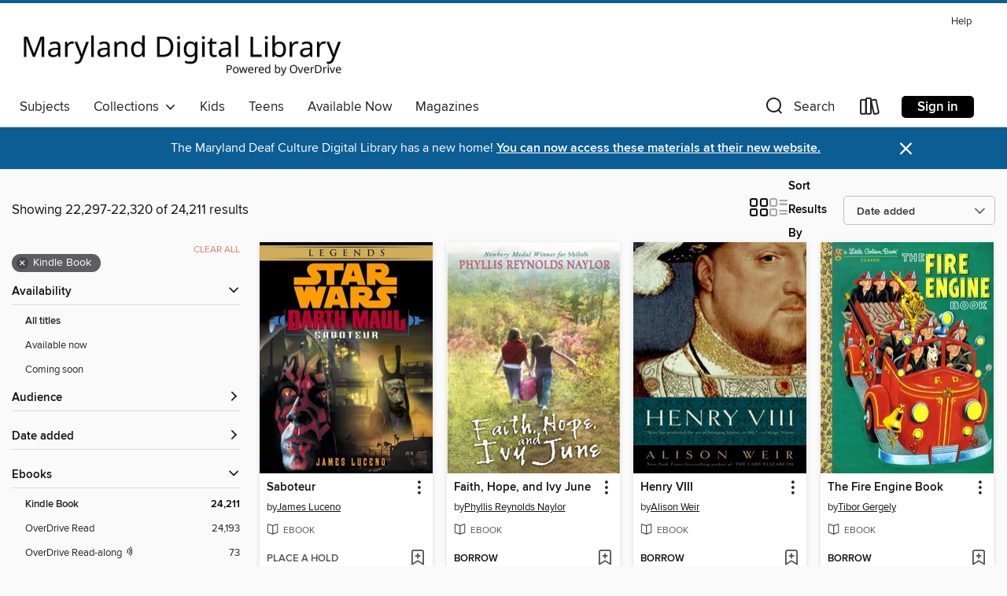

--- FILE ---
content_type: text/html; charset=utf-8
request_url: https://maryland.overdrive.com/maryland-alleganycounty/content/search?page=930&sortBy=newlyadded&format=ebook-kindle
body_size: 57910
content:
<!DOCTYPE html>
<html lang="en" dir="ltr" class="no-js">
    <head>
        
    
        
    

    <meta name="twitter:title" property="og:title" content="Maryland&#39;s Digital Library"/>
    <meta name="twitter:description" property="og:description" content="See search results in the Maryland&#39;s Digital Library digital collection."/>
    <meta name="twitter:image" property="og:image" content="https://thunder.cdn.overdrive.com/logo-resized/831?1679056981"/>
    <meta property="og:url" content="/maryland-alleganycounty/content/search?page=930&amp;sortBy=newlyadded&amp;format=ebook-kindle"/>
    <meta name="twitter:card" content="summary" />
    <meta property="og:site_name" content="Maryland&#39;s Digital Library" />
    <meta name="twitter:site" content="@OverDriveLibs" />
    <meta property="og:locale" content="en" />
    <meta name="description" content="See search results in the Maryland&#39;s Digital Library digital collection." />

        <meta http-equiv="X-UA-Compatible" content="IE=edge,chrome=1">
<meta name="viewport" content="width=device-width, initial-scale=1.0 user-scalable=1">





    
        
        
            
        

        <title>Search results - Maryland&#39;s Digital Library - OverDrive</title>
    


<link rel='shortcut icon' type='image/x-icon' href='https://lightning.od-cdn.com/static/img/favicon.bb86d660d3929b5c0c65389d6a8e8aba.ico' />


    
        <meta name="twitter:title" property="og:title" content="Maryland&#39;s Digital Library"/>
        <meta name="twitter:description" property="og:description" content="Browse, borrow, and enjoy titles from the Maryland&#39;s Digital Library digital collection."/>
        <meta name="twitter:image" property="og:image" content="https://thunder.cdn.overdrive.com/logo-resized/831?1679056981"/>
        <meta property="og:url" content="/maryland-alleganycounty/content/search?page=930&amp;sortBy=newlyadded&amp;format=ebook-kindle"/>
        <meta name="twitter:card" content="summary" />
        <meta property="og:site_name" content="Maryland&#39;s Digital Library" />
        <meta name="twitter:site" content="@OverDriveLibs" />
        <meta property="og:locale" content="en" />
        
    
<!-- iOS smart app banner -->
    <meta name="apple-itunes-app" content="app-id=1076402606" />
    <!-- Google Play app banner -->
    <link rel="manifest" href="https://lightning.od-cdn.com/static/manifest.ed71e3d923d287cd1dce64ae0d3cc8b8.json">
    <meta name="google-play-app" content="app-id=com.overdrive.mobile.android.libby" />
    <!-- Windows Store app banner -->
    <meta name="msApplication-ID" content="2FA138F6.LibbybyOverDrive" />
    <meta name="msApplication-PackageFamilyName" content="2FA138F6.LibbybyOverDrive_daecb9042jmvt" />


        <link rel="stylesheet" type="text/css" href="https://lightning.od-cdn.com/static/vendor.bundle.min.5eabf64aeb625aca9acda7ccc8bb0256.css" onerror="cdnError(this)" />
        <link rel="stylesheet" type="text/css" href="https://lightning.od-cdn.com/static/app.bundle.min.0daacbc20b85e970d37a37fe3fc3b92b.css" onerror="cdnError(this)" />
        <link rel='shortcut icon' type='image/x-icon' href='https://lightning.od-cdn.com/static/img/favicon.bb86d660d3929b5c0c65389d6a8e8aba.ico' />

        
    <link rel="stylesheet" type="text/css" href="https://lightning.od-cdn.com/static/faceted-media.min.4cf2f9699e20c37ba2839a67bcf88d4d.css" />


        

<link rel="stylesheet" type="text/css" href="/assets/v3/css/45b2cd3100fbdebbdb6e3d5fa7e06ec7/colors.css?primary=%23b20000&primaryR=178&primaryG=0&primaryB=0&primaryFontColor=%23fff&secondary=%230c5d94&secondaryR=12&secondaryG=93&secondaryB=148&secondaryFontColor=%23fff&bannerIsSecondaryColor=false&defaultColor=%23222">

        <script>
    window.OverDrive = window.OverDrive || {};
    window.OverDrive.colors = {};
    window.OverDrive.colors.primary = "#b20000";
    window.OverDrive.colors.secondary = "#0c5d94";
    window.OverDrive.tenant = 51;
    window.OverDrive.libraryName = "Maryland&#39;s Digital Library";
    window.OverDrive.advantageKey = "maryland-alleganycounty";
    window.OverDrive.libraryKey = "maryland-alleganycounty";
    window.OverDrive.accountIds = [-1,50];
    window.OverDrive.parentAccountKey = "maryland";
    window.OverDrive.allFeatures = "";
    window.OverDrive.libraryConfigurations = {"autocomplete":{"enabled":true},"content-holds":{"enabled":true},"getACard":{"enabled":false},"backToMainCollectionLink":{"enabled":true},"promoteLibby":{"enabled":true},"switchToLibby":{"enabled":true},"disableOdAppAccess":{"enabled":true},"bannerIsSecondaryColor":{"enabled":false},"lexileScores":{"enabled":true},"atosLevels":{"enabled":true},"gradeLevels":{"enabled":true},"interestLevels":{"enabled":true},"readingHistory":{"enabled":true},"reciprocalLending":{"enabled":true},"OzoneAuthentication":{"enabled":true},"Notifications":{"enabled":true},"kindleFooter":{"enabled":true},"kindleNav":{"enabled":true},"kindleLoanFormatLimit":{"enabled":true},"kindleSearchOffer":{"enabled":true},"kindleLoanOffer":{"enabled":true},"sampleOnlyMode":{},"luckyDayMenuLink":{"enabled":false},"disableWishlist":{"enabled":false},"simplifiedNavigationBar":{"enabled":false},"geo-idc":{"enabled":false},"libby-footer-promo":{"enabled":false}};
    window.OverDrive.mediaItems = {"5704":{"reserveId":"39c8c8c5-7b87-4647-96b8-65d204821f90","subjects":[{"id":"26","name":"Fiction"},{"id":"80","name":"Science Fiction"},{"id":"100","name":"Thriller"}],"bisacCodes":["FIC002000","FIC028010","FIC028030"],"bisac":[{"code":"FIC002000","description":"Fiction / Action & Adventure"},{"code":"FIC028010","description":"Fiction / Science Fiction / Action & Adventure"},{"code":"FIC028030","description":"Fiction / Science Fiction / Space Opera"}],"levels":[],"creators":[{"id":272964,"name":"James Luceno","role":"Author","sortName":"Luceno, James"}],"languages":[{"id":"en","name":"English"}],"imprint":{"id":"158458","name":"Del Rey"},"isBundledChild":false,"ratings":{"maturityLevel":{"id":"generalcontent","name":"General content"},"naughtyScore":{"id":"GeneralContent","name":"General content"}},"constraints":{"isDisneyEulaRequired":false},"reviewCounts":{"premium":0,"publisherSupplier":0},"isAvailable":false,"isPreReleaseTitle":false,"estimatedReleaseDate":"2001-02-15T05:00:00Z","sample":{"href":"https://samples.overdrive.com/?crid=39C8C8C5-7B87-4647-96B8-65D204821F90&.epub-sample.overdrive.com"},"publisher":{"id":"319972","name":"Random House Worlds"},"series":"Star Wars: Darth Maul","description":"<b>A dazzling new short story featuring Darth Maul, merciless apprentice of evil . . .<i><br> </i></b><br> On the distant planet Dorvalla, precious ore is mined by two competing companies: InterGalactic Ore and Lommite Limited. Neither rival...","availableCopies":0,"ownedCopies":1,"luckyDayAvailableCopies":0,"luckyDayOwnedCopies":0,"holdsCount":0,"holdsRatio":0,"estimatedWaitDays":14,"isFastlane":false,"availabilityType":"normal","isRecommendableToLibrary":true,"isOwned":true,"isHoldable":true,"isAdvantageFiltered":false,"visitorEligible":false,"juvenileEligible":false,"youngAdultEligible":false,"contentAccessLevels":0,"classifications":{},"type":{"id":"ebook","name":"eBook"},"covers":{"cover150Wide":{"href":"https://img2.od-cdn.com/ImageType-150/0111-1/39C/8C8/C5/{39C8C8C5-7B87-4647-96B8-65D204821F90}Img150.jpg","height":200,"width":150,"primaryColor":{"hex":"#040200","rgb":{"red":4,"green":2,"blue":0}},"isPlaceholderImage":false},"cover300Wide":{"href":"https://img3.od-cdn.com/ImageType-400/0111-1/39C/8C8/C5/{39C8C8C5-7B87-4647-96B8-65D204821F90}Img400.jpg","height":400,"width":300,"primaryColor":{"hex":"#000100","rgb":{"red":0,"green":1,"blue":0}},"isPlaceholderImage":false},"cover510Wide":{"href":"https://img1.od-cdn.com/ImageType-100/0111-1/{39C8C8C5-7B87-4647-96B8-65D204821F90}Img100.jpg","height":680,"width":510,"primaryColor":{"hex":"#000000","rgb":{"red":0,"green":0,"blue":0}},"isPlaceholderImage":false}},"id":"5704","firstCreatorName":"James Luceno","firstCreatorId":272964,"firstCreatorSortName":"Luceno, James","title":"Saboteur","sortTitle":"Saboteur","starRating":3.7,"starRatingCount":101,"publishDate":"2001-02-15T00:00:00Z","publishDateText":"02/15/2001","formats":[{"identifiers":[{"type":"PublisherCatalogNumber","value":"104273"},{"type":"ASIN","value":"B000FA64PA"}],"rights":[],"onSaleDateUtc":"2001-02-15T05:00:00+00:00","hasAudioSynchronizedText":false,"isBundleParent":false,"bundledContent":[],"fulfillmentType":"kindle","id":"ebook-kindle","name":"Kindle Book"},{"identifiers":[{"type":"ISBN","value":"9780345447357"},{"type":"PublisherCatalogNumber","value":"104273"}],"rights":[],"onSaleDateUtc":"2001-02-15T05:00:00+00:00","hasAudioSynchronizedText":false,"isBundleParent":false,"isbn":"9780345447357","bundledContent":[],"sample":{"href":"https://samples.overdrive.com/?crid=39C8C8C5-7B87-4647-96B8-65D204821F90&.epub-sample.overdrive.com"},"fulfillmentType":"bifocal","id":"ebook-overdrive","name":"OverDrive Read"},{"identifiers":[{"type":"ISBN","value":"9780345447357"},{"type":"PublisherCatalogNumber","value":"104273"}],"rights":[],"fileSize":633048,"onSaleDateUtc":"2001-02-15T05:00:00+00:00","hasAudioSynchronizedText":false,"isBundleParent":false,"isbn":"9780345447357","bundledContent":[],"sample":{"href":"https://excerpts.cdn.overdrive.com/FormatType-410/0111-1/39C/8C8/C5/DarthMaulSaboteur9780345447357.epub"},"fulfillmentType":"epub","accessibilityStatements":{"waysOfReading":["ModifiableDisplay","SomeNonVisualReadingSupport"],"conformance":["NoInfoForStandards"],"navigation":["TableOfContents"],"richContent":[],"hazards":[],"legalConsiderations":[],"additionalInformation":["NonColorMeansOfConveyingInformation"],"summaryStatement":"Accessibility metadata derived programmatically based on file type."},"id":"ebook-epub-adobe","name":"EPUB eBook"},{"identifiers":[{"type":"PublisherCatalogNumber","value":"104273"},{"type":"KoboBookID","value":"96987ef8-59e8-43e6-b478-2c73ed037306"}],"rights":[],"onSaleDateUtc":"2001-02-15T05:00:00+00:00","hasAudioSynchronizedText":false,"isBundleParent":false,"bundledContent":[],"fulfillmentType":"kobo","id":"ebook-kobo","name":"Kobo eBook"}],"publisherAccount":{"id":"221","name":"Random House, Inc."},"detailedSeries":{"seriesId":556214,"seriesName":"Star Wars: Darth Maul","readingOrder":"1","rank":1}},"10970":{"reserveId":"176632ed-eb98-4598-8879-ebb7feeae178","subjects":[{"id":"43","name":"Juvenile Fiction"},{"id":"44","name":"Juvenile Literature"},{"id":"57","name":"Mystery"}],"bisacCodes":["JUV014000","JUV028000","JUV039060"],"bisac":[{"code":"JUV014000","description":"Juvenile Fiction / Girls & Women"},{"code":"JUV028000","description":"Juvenile Fiction / Mysteries & Detective Stories"},{"code":"JUV039060","description":"Juvenile Fiction / Social Themes / Friendship"}],"levels":[{"value":"4.9","id":"atos","name":"ATOS"},{"value":"700","id":"lexile","name":"Lexile Score"},{"value":"4-8(MG)","id":"interest-level","name":"Interest Level"},{"low":"300","high":"300","value":"3","id":"reading-level","name":"Reading Level"}],"creators":[{"id":381636,"name":"Louise Fitzhugh","role":"Author","sortName":"Fitzhugh, Louise"},{"id":585985,"name":"Helen Ericson","role":"Author","sortName":"Ericson, Helen"}],"languages":[{"id":"en","name":"English"}],"imprint":{"id":"9146","name":"Delacorte Press"},"isBundledChild":false,"ratings":{"maturityLevel":{"id":"juvenile","name":"Juvenile"},"naughtyScore":{"id":"Juvenile","name":"Juvenile"}},"constraints":{"isDisneyEulaRequired":false},"reviewCounts":{"premium":3,"publisherSupplier":0},"awards":[{"id":29,"description":"Edgar Allan Poe Award","source":"Mystery Writers of America"}],"isAvailable":true,"isPreReleaseTitle":false,"estimatedReleaseDate":"2002-05-14T04:00:00Z","sample":{"href":"https://samples.overdrive.com/?crid=176632ED-EB98-4598-8879-EBB7FEEAE178&.epub-sample.overdrive.com"},"publisher":{"id":"1038","name":"Random House Children's Books"},"series":"Harriet the Spy","description":"<b>Harriet the Spy&mdash;everyone's favorite sharp-tongued sleuth&mdash;is back! This time the mystery hits close to home, as Harriet helps her beloved Ole Golly. This sequel is perfect for fans of the acclaimed classic! </b><br>Harriet M. Welsch...","availableCopies":1,"ownedCopies":1,"luckyDayAvailableCopies":0,"luckyDayOwnedCopies":0,"holdsCount":0,"holdsRatio":0,"estimatedWaitDays":14,"isFastlane":false,"availabilityType":"normal","isRecommendableToLibrary":true,"isOwned":true,"isHoldable":true,"isAdvantageFiltered":false,"visitorEligible":false,"juvenileEligible":false,"youngAdultEligible":false,"contentAccessLevels":0,"classifications":{},"type":{"id":"ebook","name":"eBook"},"covers":{"cover150Wide":{"href":"https://img2.od-cdn.com/ImageType-150/0111-1/176/632/ED/{176632ED-EB98-4598-8879-EBB7FEEAE178}Img150.jpg","height":200,"width":150,"primaryColor":{"hex":"#51221A","rgb":{"red":81,"green":34,"blue":26}},"isPlaceholderImage":false},"cover300Wide":{"href":"https://img1.od-cdn.com/ImageType-400/0111-1/176/632/ED/{176632ED-EB98-4598-8879-EBB7FEEAE178}Img400.jpg","height":400,"width":300,"primaryColor":{"hex":"#58201F","rgb":{"red":88,"green":32,"blue":31}},"isPlaceholderImage":false},"cover510Wide":{"href":"https://img2.od-cdn.com/ImageType-100/0111-1/{176632ED-EB98-4598-8879-EBB7FEEAE178}Img100.jpg","height":680,"width":510,"primaryColor":{"hex":"#5B211F","rgb":{"red":91,"green":33,"blue":31}},"isPlaceholderImage":false}},"id":"10970","firstCreatorName":"Louise Fitzhugh","firstCreatorId":381636,"firstCreatorSortName":"Fitzhugh, Louise","title":"Harriet Spies Again","sortTitle":"Harriet Spies Again","starRating":4.3,"starRatingCount":52,"publishDate":"2002-05-14T00:00:00Z","publishDateText":"05/14/2002","formats":[{"identifiers":[{"type":"PublisherCatalogNumber","value":"50094"},{"type":"ASIN","value":"B000FC1IH2"}],"rights":[],"onSaleDateUtc":"2002-05-14T04:00:00+00:00","hasAudioSynchronizedText":false,"isBundleParent":false,"bundledContent":[],"fulfillmentType":"kindle","id":"ebook-kindle","name":"Kindle Book"},{"identifiers":[{"type":"ISBN","value":"9780375890048"},{"type":"PublisherCatalogNumber","value":"50094"}],"rights":[],"onSaleDateUtc":"2002-05-14T04:00:00+00:00","hasAudioSynchronizedText":false,"isBundleParent":false,"isbn":"9780375890048","bundledContent":[],"sample":{"href":"https://samples.overdrive.com/?crid=176632ED-EB98-4598-8879-EBB7FEEAE178&.epub-sample.overdrive.com"},"fulfillmentType":"bifocal","id":"ebook-overdrive","name":"OverDrive Read"},{"identifiers":[{"type":"ISBN","value":"9780375890048"},{"type":"PublisherCatalogNumber","value":"50094"}],"rights":[],"fileSize":1767329,"onSaleDateUtc":"2002-05-14T04:00:00+00:00","hasAudioSynchronizedText":false,"isBundleParent":false,"isbn":"9780375890048","bundledContent":[],"sample":{"href":"https://excerpts.cdn.overdrive.com/FormatType-410/0111-1/176/632/ED/HarrietSpiesAgainHarriettheSpySeriesB9780375890048.epub"},"fulfillmentType":"epub","accessibilityStatements":{"waysOfReading":["ModifiableDisplay","SomeNonVisualReadingSupport"],"conformance":["NoInfoForStandards"],"navigation":["TableOfContents"],"richContent":[],"hazards":[],"legalConsiderations":[],"additionalInformation":["NonColorMeansOfConveyingInformation"],"summaryStatement":"Accessibility metadata derived programmatically based on file type."},"id":"ebook-epub-adobe","name":"EPUB eBook"},{"identifiers":[{"type":"PublisherCatalogNumber","value":"50094"},{"type":"KoboBookID","value":"6a824e19-39ca-46d8-a65d-b1b94dd1c8bb"}],"rights":[],"onSaleDateUtc":"2002-05-14T04:00:00+00:00","hasAudioSynchronizedText":false,"isBundleParent":false,"bundledContent":[],"fulfillmentType":"kobo","id":"ebook-kobo","name":"Kobo eBook"}],"publisherAccount":{"id":"221","name":"Random House, Inc."},"detailedSeries":{"seriesId":1687302,"seriesName":"Harriet the Spy","readingOrder":"4","rank":9}},"35770":{"reserveId":"0b50b240-c5ec-4507-90cf-d442354d2805","subjects":[{"id":"26","name":"Fiction"},{"id":"80","name":"Science Fiction"},{"id":"100","name":"Thriller"}],"bisacCodes":["FIC002000","FIC028010","FIC028030"],"bisac":[{"code":"FIC002000","description":"Fiction / Action & Adventure"},{"code":"FIC028010","description":"Fiction / Science Fiction / Action & Adventure"},{"code":"FIC028030","description":"Fiction / Science Fiction / Space Opera"}],"levels":[],"creators":[{"id":50206,"name":"Michael A. Stackpole","role":"Author","sortName":"Stackpole, Michael A."}],"languages":[{"id":"en","name":"English"}],"imprint":{"id":"158458","name":"Del Rey"},"isBundledChild":false,"ratings":{"maturityLevel":{"id":"generalcontent","name":"General content"},"naughtyScore":{"id":"GeneralContent","name":"General content"}},"constraints":{"isDisneyEulaRequired":false},"reviewCounts":{"premium":0,"publisherSupplier":0},"isAvailable":true,"isPreReleaseTitle":false,"estimatedReleaseDate":"2003-06-03T04:00:00Z","sample":{"href":"https://samples.overdrive.com/?crid=0B50B240-C5EC-4507-90CF-D442354D2805&.epub-sample.overdrive.com"},"publisher":{"id":"319972","name":"Random House Worlds"},"series":"Star Wars: The New Jedi Order","description":"<b>In this epic of unsurpassed action and imagination, Michael Stackpole helps to launch an exciting era in <i>Star Wars</i> history. <i>Onslaught</i>&#160;pits the battle-tested heroes of the past&mdash;Luke Skywalker, Han Solo, and Leia Organa...","availableCopies":1,"ownedCopies":1,"luckyDayAvailableCopies":0,"luckyDayOwnedCopies":0,"holdsCount":0,"holdsRatio":0,"estimatedWaitDays":14,"isFastlane":false,"availabilityType":"normal","isRecommendableToLibrary":true,"isOwned":true,"isHoldable":true,"isAdvantageFiltered":false,"visitorEligible":false,"juvenileEligible":false,"youngAdultEligible":false,"contentAccessLevels":0,"classifications":{},"type":{"id":"ebook","name":"eBook"},"covers":{"cover150Wide":{"href":"https://img2.od-cdn.com/ImageType-150/0111-1/0B5/0B2/40/{0B50B240-C5EC-4507-90CF-D442354D2805}Img150.jpg","height":200,"width":150,"primaryColor":{"hex":"#000105","rgb":{"red":0,"green":1,"blue":5}},"isPlaceholderImage":false},"cover300Wide":{"href":"https://img1.od-cdn.com/ImageType-400/0111-1/0B5/0B2/40/{0B50B240-C5EC-4507-90CF-D442354D2805}Img400.jpg","height":400,"width":300,"primaryColor":{"hex":"#000005","rgb":{"red":0,"green":0,"blue":5}},"isPlaceholderImage":false},"cover510Wide":{"href":"https://img3.od-cdn.com/ImageType-100/0111-1/{0B50B240-C5EC-4507-90CF-D442354D2805}Img100.jpg","height":680,"width":510,"primaryColor":{"hex":"#00010A","rgb":{"red":0,"green":1,"blue":10}},"isPlaceholderImage":false}},"id":"35770","firstCreatorName":"Michael A. Stackpole","firstCreatorId":50206,"firstCreatorSortName":"Stackpole, Michael A.","title":"Onslaught: Dark Tide I","sortTitle":"Onslaught Dark Tide I","starRating":4.1,"starRatingCount":83,"publishDate":"2003-06-03T00:00:00Z","publishDateText":"06/03/2003","formats":[{"identifiers":[{"type":"PublisherCatalogNumber","value":"171502"},{"type":"ASIN","value":"B000FBFNQK"}],"rights":[],"onSaleDateUtc":"2003-06-03T04:00:00+00:00","hasAudioSynchronizedText":false,"isBundleParent":false,"bundledContent":[],"fulfillmentType":"kindle","id":"ebook-kindle","name":"Kindle Book"},{"identifiers":[{"type":"ISBN","value":"9780345467416"},{"type":"PublisherCatalogNumber","value":"171502"}],"rights":[],"onSaleDateUtc":"2003-06-03T04:00:00+00:00","hasAudioSynchronizedText":false,"isBundleParent":false,"isbn":"9780345467416","bundledContent":[],"sample":{"href":"https://samples.overdrive.com/?crid=0B50B240-C5EC-4507-90CF-D442354D2805&.epub-sample.overdrive.com"},"fulfillmentType":"bifocal","id":"ebook-overdrive","name":"OverDrive Read"},{"identifiers":[{"type":"ISBN","value":"9780345467416"},{"type":"PublisherCatalogNumber","value":"171502"}],"rights":[],"fileSize":6695012,"onSaleDateUtc":"2003-06-03T04:00:00+00:00","hasAudioSynchronizedText":false,"isBundleParent":false,"isbn":"9780345467416","bundledContent":[],"sample":{"href":"https://excerpts.cdn.overdrive.com/FormatType-410/0111-1/0B5/0B2/40/DarkTide1OnslaughtStarWarsTheNewJediO9780345467416.epub"},"fulfillmentType":"epub","accessibilityStatements":{"waysOfReading":["ModifiableDisplay","SomeNonVisualReadingSupport"],"conformance":["NoInfoForStandards"],"navigation":["TableOfContents"],"richContent":[],"hazards":[],"legalConsiderations":[],"additionalInformation":["NonColorMeansOfConveyingInformation"],"summaryStatement":"Accessibility metadata derived programmatically based on file type."},"id":"ebook-epub-adobe","name":"EPUB eBook"},{"identifiers":[{"type":"PublisherCatalogNumber","value":"171502"},{"type":"KoboBookID","value":"d04e9a74-3c58-4e47-9ce2-2c381e7505df"}],"rights":[],"onSaleDateUtc":"2003-06-03T04:00:00+00:00","hasAudioSynchronizedText":false,"isBundleParent":false,"bundledContent":[],"fulfillmentType":"kobo","id":"ebook-kobo","name":"Kobo eBook"}],"publisherAccount":{"id":"221","name":"Random House, Inc."},"detailedSeries":{"seriesId":513953,"seriesName":"Star Wars: The New Jedi Order","readingOrder":"2","rank":6}},"159037":{"reserveId":"f1a40e94-fca2-4e59-bedc-ff3be4ebc1b6","subjects":[{"id":"58","name":"Mythology"},{"id":"127","name":"Young Adult Fiction"},{"id":"129","name":"Young Adult Literature"}],"bisacCodes":["YAF022000","YAF024020","YAF030020"],"bisac":[{"code":"YAF022000","description":"Young Adult Fiction / Girls & Women "},{"code":"YAF024020","description":"Young Adult Fiction / Historical / Ancient Civilizations "},{"code":"YAF030020","description":"Young Adult Fiction / Legends, Myths, Fables / Greek & Roman "}],"levels":[{"value":"5.6","id":"atos","name":"ATOS"},{"value":"840","id":"lexile","name":"Lexile Score"},{"value":"6-12(MG+)","id":"interest-level","name":"Interest Level"},{"low":"400","high":"400","value":"4","id":"reading-level","name":"Reading Level"}],"creators":[{"id":598958,"name":"Esther Friesner","role":"Author","sortName":"Friesner, Esther"}],"languages":[{"id":"en","name":"English"}],"imprint":{"id":"801","name":"Random House Books for Young Readers"},"isBundledChild":false,"ratings":{"maturityLevel":{"id":"youngadult","name":"Young adult"},"naughtyScore":{"id":"YoungAdult","name":"Young adult"}},"constraints":{"isDisneyEulaRequired":false},"reviewCounts":{"premium":3,"publisherSupplier":0},"isAvailable":false,"isPreReleaseTitle":false,"estimatedReleaseDate":"2008-04-22T04:00:00Z","sample":{"href":"https://samples.overdrive.com/?crid=F1A40E94-FCA2-4E59-BEDC-FF3BE4EBC1B6&.epub-sample.overdrive.com"},"publisher":{"id":"1038","name":"Random House Children's Books"},"series":"Nobody's Princess","description":"In this rousing sequel to Nobody&#8217;s Princess, young Helen of Sparta is not about to be left behind when her older brothers head off to join the quest for the Golden Fleece. Accompanied by her friend Milo, and disguised as a boy herself,...","availableCopies":0,"ownedCopies":1,"luckyDayAvailableCopies":0,"luckyDayOwnedCopies":0,"holdsCount":1,"holdsRatio":1,"estimatedWaitDays":28,"isFastlane":false,"availabilityType":"normal","isRecommendableToLibrary":true,"isOwned":true,"isHoldable":true,"isAdvantageFiltered":false,"visitorEligible":false,"juvenileEligible":false,"youngAdultEligible":false,"contentAccessLevels":0,"classifications":{},"type":{"id":"ebook","name":"eBook"},"covers":{"cover150Wide":{"href":"https://img3.od-cdn.com/ImageType-150/0111-1/F1A/40E/94/{F1A40E94-FCA2-4E59-BEDC-FF3BE4EBC1B6}Img150.jpg","height":200,"width":150,"primaryColor":{"hex":"#D4EDEA","rgb":{"red":212,"green":237,"blue":234}},"isPlaceholderImage":false},"cover300Wide":{"href":"https://img2.od-cdn.com/ImageType-400/0111-1/F1A/40E/94/{F1A40E94-FCA2-4E59-BEDC-FF3BE4EBC1B6}Img400.jpg","height":400,"width":300,"primaryColor":{"hex":"#CFE9E8","rgb":{"red":207,"green":233,"blue":232}},"isPlaceholderImage":false},"cover510Wide":{"href":"https://img3.od-cdn.com/ImageType-100/0111-1/{F1A40E94-FCA2-4E59-BEDC-FF3BE4EBC1B6}Img100.jpg","height":680,"width":510,"primaryColor":{"hex":"#D2E7E8","rgb":{"red":210,"green":231,"blue":232}},"isPlaceholderImage":false}},"id":"159037","firstCreatorName":"Esther Friesner","firstCreatorId":598958,"firstCreatorSortName":"Friesner, Esther","title":"Nobody's Prize","sortTitle":"Nobodys Prize","starRating":4.2,"starRatingCount":204,"publishDate":"2008-04-22T00:00:00Z","publishDateText":"04/22/2008","formats":[{"identifiers":[{"type":"PublisherCatalogNumber","value":"56680"},{"type":"ASIN","value":"B00139VUKQ"}],"rights":[],"onSaleDateUtc":"2008-04-22T04:00:00+00:00","hasAudioSynchronizedText":false,"isBundleParent":false,"bundledContent":[],"fulfillmentType":"kindle","id":"ebook-kindle","name":"Kindle Book"},{"identifiers":[{"type":"ISBN","value":"9780375849855"},{"type":"PublisherCatalogNumber","value":"56680"}],"rights":[],"onSaleDateUtc":"2008-04-22T04:00:00+00:00","hasAudioSynchronizedText":false,"isBundleParent":false,"isbn":"9780375849855","bundledContent":[],"sample":{"href":"https://samples.overdrive.com/?crid=F1A40E94-FCA2-4E59-BEDC-FF3BE4EBC1B6&.epub-sample.overdrive.com"},"fulfillmentType":"bifocal","id":"ebook-overdrive","name":"OverDrive Read"},{"identifiers":[{"type":"ISBN","value":"9780375849855"},{"type":"PublisherCatalogNumber","value":"56680"}],"rights":[],"fileSize":648332,"onSaleDateUtc":"2008-04-22T04:00:00+00:00","hasAudioSynchronizedText":false,"isBundleParent":false,"isbn":"9780375849855","bundledContent":[],"sample":{"href":"https://excerpts.cdn.overdrive.com/FormatType-410/0111-1/F1A/40E/94/NobodysPrizeNobodySeriesBook029780375849855.epub"},"fulfillmentType":"epub","accessibilityStatements":{"waysOfReading":["ModifiableDisplay","SomeNonVisualReadingSupport"],"conformance":["NoInfoForStandards"],"navigation":["TableOfContents"],"richContent":[],"hazards":[],"legalConsiderations":[],"additionalInformation":["NonColorMeansOfConveyingInformation"],"summaryStatement":"Accessibility metadata derived programmatically based on file type."},"id":"ebook-epub-adobe","name":"EPUB eBook"},{"identifiers":[{"type":"PublisherCatalogNumber","value":"56680"},{"type":"KoboBookID","value":"6af1d648-0be7-4e3d-85d1-bfc8cc6c6a16"}],"rights":[],"onSaleDateUtc":"2008-04-22T04:00:00+00:00","hasAudioSynchronizedText":false,"isBundleParent":false,"bundledContent":[],"fulfillmentType":"kobo","id":"ebook-kobo","name":"Kobo eBook"}],"publisherAccount":{"id":"221","name":"Random House, Inc."},"detailedSeries":{"seriesId":643158,"seriesName":"Nobody's Princess","readingOrder":"2","rank":2}},"163783":{"reserveId":"3113765a-0e0b-48d5-aed6-a06b91efbd5d","subjects":[{"id":"26","name":"Fiction"},{"id":"80","name":"Science Fiction"},{"id":"100","name":"Thriller"}],"bisacCodes":["FIC002000","FIC028010","FIC028030"],"bisac":[{"code":"FIC002000","description":"Fiction / Action & Adventure"},{"code":"FIC028010","description":"Fiction / Science Fiction / Action & Adventure"},{"code":"FIC028030","description":"Fiction / Science Fiction / Space Opera"}],"levels":[],"creators":[{"id":563935,"name":"Troy Denning","role":"Author","sortName":"Denning, Troy"}],"languages":[{"id":"en","name":"English"}],"imprint":{"id":"158458","name":"Del Rey"},"isBundledChild":false,"ratings":{"maturityLevel":{"id":"generalcontent","name":"General content"},"naughtyScore":{"id":"GeneralContent","name":"General content"}},"constraints":{"isDisneyEulaRequired":false},"reviewCounts":{"premium":0,"publisherSupplier":0},"isAvailable":true,"isPreReleaseTitle":false,"estimatedReleaseDate":"2008-04-29T04:00:00Z","sample":{"href":"https://samples.overdrive.com/?crid=3113765A-0E0B-48D5-AED6-A06B91EFBD5D&.epub-sample.overdrive.com"},"publisher":{"id":"319972","name":"Random House Worlds"},"subtitle":"Star Wars Legends","series":"Star Wars: Legacy of the Force","description":"Forty years after the Battle of Yavin a dangerous new era in the Star Wars epic begins&ndash; the revelations are shocking, the stakes desperate, and the enemy everywhere.<b> <br> </b>As civil war threatens the unity of the Galactic Alliance, Han...","availableCopies":1,"ownedCopies":1,"luckyDayAvailableCopies":0,"luckyDayOwnedCopies":0,"holdsCount":0,"holdsRatio":0,"estimatedWaitDays":14,"isFastlane":false,"availabilityType":"normal","isRecommendableToLibrary":true,"isOwned":true,"isHoldable":true,"isAdvantageFiltered":false,"visitorEligible":false,"juvenileEligible":false,"youngAdultEligible":false,"contentAccessLevels":0,"classifications":{},"type":{"id":"ebook","name":"eBook"},"covers":{"cover150Wide":{"href":"https://img3.od-cdn.com/ImageType-150/0111-1/311/376/5A/{3113765A-0E0B-48D5-AED6-A06B91EFBD5D}Img150.jpg","height":200,"width":150,"primaryColor":{"hex":"#0D0B0E","rgb":{"red":13,"green":11,"blue":14}},"isPlaceholderImage":false},"cover300Wide":{"href":"https://img2.od-cdn.com/ImageType-400/0111-1/311/376/5A/{3113765A-0E0B-48D5-AED6-A06B91EFBD5D}Img400.jpg","height":400,"width":300,"primaryColor":{"hex":"#0F1110","rgb":{"red":15,"green":17,"blue":16}},"isPlaceholderImage":false},"cover510Wide":{"href":"https://img2.od-cdn.com/ImageType-100/0111-1/{3113765A-0E0B-48D5-AED6-A06B91EFBD5D}Img100.jpg","height":680,"width":510,"primaryColor":{"hex":"#141412","rgb":{"red":20,"green":20,"blue":18}},"isPlaceholderImage":false}},"id":"163783","firstCreatorName":"Troy Denning","firstCreatorId":563935,"firstCreatorSortName":"Denning, Troy","title":"Tempest","sortTitle":"Tempest Star Wars Legends","starRating":4.2,"starRatingCount":94,"publishDate":"2008-04-29T00:00:00Z","publishDateText":"04/29/2008","formats":[{"identifiers":[{"type":"PublisherCatalogNumber","value":"39514"},{"type":"ASIN","value":"B000SEGWWI"}],"rights":[],"onSaleDateUtc":"2008-04-29T04:00:00+00:00","hasAudioSynchronizedText":false,"isBundleParent":false,"bundledContent":[],"fulfillmentType":"kindle","id":"ebook-kindle","name":"Kindle Book"},{"identifiers":[{"type":"ISBN","value":"9780345510501"},{"type":"PublisherCatalogNumber","value":"39514"}],"rights":[],"onSaleDateUtc":"2008-04-29T04:00:00+00:00","hasAudioSynchronizedText":false,"isBundleParent":false,"isbn":"9780345510501","bundledContent":[],"sample":{"href":"https://samples.overdrive.com/?crid=3113765A-0E0B-48D5-AED6-A06B91EFBD5D&.epub-sample.overdrive.com"},"fulfillmentType":"bifocal","id":"ebook-overdrive","name":"OverDrive Read"},{"identifiers":[{"type":"ISBN","value":"9780345510501"},{"type":"PublisherCatalogNumber","value":"39514"}],"rights":[],"fileSize":4771349,"onSaleDateUtc":"2008-04-29T04:00:00+00:00","hasAudioSynchronizedText":false,"isBundleParent":false,"isbn":"9780345510501","bundledContent":[],"sample":{"href":"https://excerpts.cdn.overdrive.com/FormatType-410/0111-1/311/376/5A/TempestStarWarsLegacyoftheForceSeries9780345510501.epub"},"fulfillmentType":"epub","accessibilityStatements":{"waysOfReading":["ModifiableDisplay","SomeNonVisualReadingSupport"],"conformance":["NoInfoForStandards"],"navigation":["TableOfContents"],"richContent":[],"hazards":[],"legalConsiderations":[],"additionalInformation":["NonColorMeansOfConveyingInformation"],"summaryStatement":"Accessibility metadata derived programmatically based on file type."},"id":"ebook-epub-adobe","name":"EPUB eBook"},{"identifiers":[{"type":"PublisherCatalogNumber","value":"39514"},{"type":"KoboBookID","value":"8a2db3cf-9ba0-4364-8b6e-d20b57a88dc9"}],"rights":[],"onSaleDateUtc":"2008-04-29T04:00:00+00:00","hasAudioSynchronizedText":false,"isBundleParent":false,"bundledContent":[],"fulfillmentType":"kobo","id":"ebook-kobo","name":"Kobo eBook"}],"publisherAccount":{"id":"221","name":"Random House, Inc."},"detailedSeries":{"seriesId":561734,"seriesName":"Star Wars: Legacy of the Force","readingOrder":"3","rank":10}},"163784":{"reserveId":"191063f6-4f5a-4f41-baf4-deda517f1058","subjects":[{"id":"26","name":"Fiction"},{"id":"80","name":"Science Fiction"},{"id":"100","name":"Thriller"}],"bisacCodes":["FIC002000","FIC028010","FIC028030"],"bisac":[{"code":"FIC002000","description":"Fiction / Action & Adventure"},{"code":"FIC028010","description":"Fiction / Science Fiction / Action & Adventure"},{"code":"FIC028030","description":"Fiction / Science Fiction / Space Opera"}],"levels":[],"creators":[{"id":24981,"name":"Karen Traviss","role":"Author","sortName":"Traviss, Karen"}],"languages":[{"id":"en","name":"English"}],"imprint":{"id":"158458","name":"Del Rey"},"isBundledChild":false,"ratings":{"maturityLevel":{"id":"generalcontent","name":"General content"},"naughtyScore":{"id":"GeneralContent","name":"General content"}},"constraints":{"isDisneyEulaRequired":false},"reviewCounts":{"premium":0,"publisherSupplier":0},"isAvailable":true,"isPreReleaseTitle":false,"estimatedReleaseDate":"2008-04-29T04:00:00Z","sample":{"href":"https://samples.overdrive.com/?crid=191063F6-4F5A-4F41-BAF4-DEDA517F1058&.epub-sample.overdrive.com"},"publisher":{"id":"319972","name":"Random House Worlds"},"subtitle":"Star Wars Legends","series":"Star Wars: Legacy of the Force","description":"Civil war rages as the Galactic Alliance&ndash;led by Cal Omas and the Jedi forces of Luke Skywalker&ndash;battles a confederation of breakaway planets that rally to the side of rebellious Corellia. Suspected of involvement in an assassination...","availableCopies":1,"ownedCopies":1,"luckyDayAvailableCopies":0,"luckyDayOwnedCopies":0,"holdsCount":0,"holdsRatio":0,"estimatedWaitDays":14,"isFastlane":false,"availabilityType":"normal","isRecommendableToLibrary":true,"isOwned":true,"isHoldable":true,"isAdvantageFiltered":false,"visitorEligible":false,"juvenileEligible":false,"youngAdultEligible":false,"contentAccessLevels":0,"classifications":{},"type":{"id":"ebook","name":"eBook"},"covers":{"cover150Wide":{"href":"https://img2.od-cdn.com/ImageType-150/0111-1/191/063/F6/{191063F6-4F5A-4F41-BAF4-DEDA517F1058}Img150.jpg","height":200,"width":150,"primaryColor":{"hex":"#0D0000","rgb":{"red":13,"green":0,"blue":0}},"isPlaceholderImage":false},"cover300Wide":{"href":"https://img3.od-cdn.com/ImageType-400/0111-1/191/063/F6/{191063F6-4F5A-4F41-BAF4-DEDA517F1058}Img400.jpg","height":400,"width":300,"primaryColor":{"hex":"#140200","rgb":{"red":20,"green":2,"blue":0}},"isPlaceholderImage":false},"cover510Wide":{"href":"https://img3.od-cdn.com/ImageType-100/0111-1/{191063F6-4F5A-4F41-BAF4-DEDA517F1058}Img100.jpg","height":680,"width":510,"primaryColor":{"hex":"#150001","rgb":{"red":21,"green":0,"blue":1}},"isPlaceholderImage":false}},"id":"163784","firstCreatorName":"Karen Traviss","firstCreatorId":24981,"firstCreatorSortName":"Traviss, Karen","title":"Sacrifice","sortTitle":"Sacrifice Star Wars Legends","starRating":4.3,"starRatingCount":103,"publishDate":"2008-04-29T00:00:00Z","publishDateText":"04/29/2008","formats":[{"identifiers":[{"type":"PublisherCatalogNumber","value":"180088"},{"type":"ASIN","value":"B0010SENMC"}],"rights":[],"onSaleDateUtc":"2008-04-29T04:00:00+00:00","hasAudioSynchronizedText":false,"isBundleParent":false,"bundledContent":[],"fulfillmentType":"kindle","id":"ebook-kindle","name":"Kindle Book"},{"identifiers":[{"type":"ISBN","value":"9780345510525"},{"type":"PublisherCatalogNumber","value":"180088"}],"rights":[],"onSaleDateUtc":"2008-04-29T04:00:00+00:00","hasAudioSynchronizedText":false,"isBundleParent":false,"isbn":"9780345510525","bundledContent":[],"sample":{"href":"https://samples.overdrive.com/?crid=191063F6-4F5A-4F41-BAF4-DEDA517F1058&.epub-sample.overdrive.com"},"fulfillmentType":"bifocal","id":"ebook-overdrive","name":"OverDrive Read"},{"identifiers":[{"type":"ISBN","value":"9780345510525"},{"type":"PublisherCatalogNumber","value":"180088"}],"rights":[],"fileSize":4859140,"onSaleDateUtc":"2008-04-29T04:00:00+00:00","hasAudioSynchronizedText":false,"isBundleParent":false,"isbn":"9780345510525","bundledContent":[],"sample":{"href":"https://excerpts.cdn.overdrive.com/FormatType-410/0111-1/191/063/F6/SacrificeStarWarsLegacyoftheForceSeri9780345510525.epub"},"fulfillmentType":"epub","accessibilityStatements":{"waysOfReading":["ModifiableDisplay","SomeNonVisualReadingSupport"],"conformance":["NoInfoForStandards"],"navigation":["TableOfContents"],"richContent":[],"hazards":[],"legalConsiderations":[],"additionalInformation":["NonColorMeansOfConveyingInformation"],"summaryStatement":"Accessibility metadata derived programmatically based on file type."},"id":"ebook-epub-adobe","name":"EPUB eBook"},{"identifiers":[{"type":"PublisherCatalogNumber","value":"180088"},{"type":"KoboBookID","value":"73b7fd63-c4b5-4d66-ad20-67f29ae64242"}],"rights":[],"onSaleDateUtc":"2008-04-29T04:00:00+00:00","hasAudioSynchronizedText":false,"isBundleParent":false,"bundledContent":[],"fulfillmentType":"kobo","id":"ebook-kobo","name":"Kobo eBook"}],"publisherAccount":{"id":"221","name":"Random House, Inc."},"detailedSeries":{"seriesId":561734,"seriesName":"Star Wars: Legacy of the Force","readingOrder":"5","rank":16}},"163785":{"reserveId":"d14db684-c1d0-4758-b5bd-b16992195360","subjects":[{"id":"26","name":"Fiction"},{"id":"80","name":"Science Fiction"},{"id":"100","name":"Thriller"}],"bisacCodes":["FIC002000","FIC028010","FIC028030"],"bisac":[{"code":"FIC002000","description":"Fiction / Action & Adventure"},{"code":"FIC028010","description":"Fiction / Science Fiction / Action & Adventure"},{"code":"FIC028030","description":"Fiction / Science Fiction / Space Opera"}],"levels":[],"creators":[{"id":563935,"name":"Troy Denning","role":"Author","sortName":"Denning, Troy"}],"languages":[{"id":"en","name":"English"}],"imprint":{"id":"158458","name":"Del Rey"},"isBundledChild":false,"ratings":{"maturityLevel":{"id":"generalcontent","name":"General content"},"naughtyScore":{"id":"GeneralContent","name":"General content"}},"constraints":{"isDisneyEulaRequired":false},"reviewCounts":{"premium":0,"publisherSupplier":0},"isAvailable":true,"isPreReleaseTitle":false,"estimatedReleaseDate":"2008-04-29T04:00:00Z","sample":{"href":"https://samples.overdrive.com/?crid=D14DB684-C1D0-4758-B5BD-B16992195360&.epub-sample.overdrive.com"},"publisher":{"id":"319972","name":"Random House Worlds"},"subtitle":"Star Wars Legends","series":"Star Wars: Legacy of the Force","description":"Luke Skywalker wanted to unify the Jedi order and bring peace to the universe. Instead his wife Mara lies dead at the hands of an unknown assassin, his wayward nephew Jacen has seized control of the Galactic Alliance, and the galaxy has exploded...","availableCopies":1,"ownedCopies":1,"luckyDayAvailableCopies":0,"luckyDayOwnedCopies":0,"holdsCount":0,"holdsRatio":0,"estimatedWaitDays":14,"isFastlane":false,"availabilityType":"normal","isRecommendableToLibrary":true,"isOwned":true,"isHoldable":true,"isAdvantageFiltered":false,"visitorEligible":false,"juvenileEligible":false,"youngAdultEligible":false,"contentAccessLevels":0,"classifications":{},"type":{"id":"ebook","name":"eBook"},"covers":{"cover150Wide":{"href":"https://img3.od-cdn.com/ImageType-150/0111-1/D14/DB6/84/{D14DB684-C1D0-4758-B5BD-B16992195360}Img150.jpg","height":200,"width":150,"primaryColor":{"hex":"#626864","rgb":{"red":98,"green":104,"blue":100}},"isPlaceholderImage":false},"cover300Wide":{"href":"https://img3.od-cdn.com/ImageType-400/0111-1/D14/DB6/84/{D14DB684-C1D0-4758-B5BD-B16992195360}Img400.jpg","height":400,"width":300,"primaryColor":{"hex":"#5E635D","rgb":{"red":94,"green":99,"blue":93}},"isPlaceholderImage":false},"cover510Wide":{"href":"https://img2.od-cdn.com/ImageType-100/0111-1/{D14DB684-C1D0-4758-B5BD-B16992195360}Img100.jpg","height":680,"width":510,"primaryColor":{"hex":"#696E67","rgb":{"red":105,"green":110,"blue":103}},"isPlaceholderImage":false}},"id":"163785","firstCreatorName":"Troy Denning","firstCreatorId":563935,"firstCreatorSortName":"Denning, Troy","title":"Inferno","sortTitle":"Inferno Star Wars Legends","starRating":4.3,"starRatingCount":97,"publishDate":"2008-04-29T00:00:00Z","publishDateText":"04/29/2008","formats":[{"identifiers":[{"type":"PublisherCatalogNumber","value":"39512"},{"type":"ASIN","value":"B000VTUDR0"}],"rights":[],"onSaleDateUtc":"2008-04-29T04:00:00+00:00","hasAudioSynchronizedText":false,"isBundleParent":false,"bundledContent":[],"fulfillmentType":"kindle","id":"ebook-kindle","name":"Kindle Book"},{"identifiers":[{"type":"ISBN","value":"9780345510532"},{"type":"PublisherCatalogNumber","value":"39512"}],"rights":[],"onSaleDateUtc":"2008-04-29T04:00:00+00:00","hasAudioSynchronizedText":false,"isBundleParent":false,"isbn":"9780345510532","bundledContent":[],"sample":{"href":"https://samples.overdrive.com/?crid=D14DB684-C1D0-4758-B5BD-B16992195360&.epub-sample.overdrive.com"},"fulfillmentType":"bifocal","id":"ebook-overdrive","name":"OverDrive Read"},{"identifiers":[{"type":"ISBN","value":"9780345510532"},{"type":"PublisherCatalogNumber","value":"39512"}],"rights":[],"fileSize":4918348,"onSaleDateUtc":"2008-04-29T04:00:00+00:00","hasAudioSynchronizedText":false,"isBundleParent":false,"isbn":"9780345510532","bundledContent":[],"sample":{"href":"https://excerpts.cdn.overdrive.com/FormatType-410/0111-1/D14/DB6/84/InfernoStarWarsLegacyoftheForceSeries9780345510532.epub"},"fulfillmentType":"epub","accessibilityStatements":{"waysOfReading":["ModifiableDisplay","SomeNonVisualReadingSupport"],"conformance":["NoInfoForStandards"],"navigation":["TableOfContents"],"richContent":[],"hazards":[],"legalConsiderations":[],"additionalInformation":["NonColorMeansOfConveyingInformation"],"summaryStatement":"Accessibility metadata derived programmatically based on file type."},"id":"ebook-epub-adobe","name":"EPUB eBook"},{"identifiers":[{"type":"PublisherCatalogNumber","value":"39512"},{"type":"KoboBookID","value":"0df52ec8-d6df-4b36-b1ee-7962adbe74b1"}],"rights":[],"onSaleDateUtc":"2008-04-29T04:00:00+00:00","hasAudioSynchronizedText":false,"isBundleParent":false,"bundledContent":[],"fulfillmentType":"kobo","id":"ebook-kobo","name":"Kobo eBook"}],"publisherAccount":{"id":"221","name":"Random House, Inc."},"detailedSeries":{"seriesId":561734,"seriesName":"Star Wars: Legacy of the Force","readingOrder":"6","rank":19}},"175347":{"reserveId":"013bcb1a-983c-48ad-9838-efef60c00c58","subjects":[{"id":"7","name":"Biography & Autobiography"},{"id":"36","name":"History"},{"id":"111","name":"Nonfiction"}],"bisacCodes":["BIO022000","HIS015000","HIS037010"],"bisac":[{"code":"BIO022000","description":"Biography & Autobiography / Women"},{"code":"HIS015000","description":"HISTORY / Europe / Great Britain / General"},{"code":"HIS037010","description":"HISTORY / Europe / Medieval"}],"levels":[],"creators":[{"id":413203,"name":"Alison Weir","role":"Author","sortName":"Weir, Alison"}],"languages":[{"id":"en","name":"English"}],"imprint":{"id":"821","name":"Ballantine Books"},"isBundledChild":false,"ratings":{"maturityLevel":{"id":"generalcontent","name":"General content"},"naughtyScore":{"id":"GeneralContent","name":"General content"}},"constraints":{"isDisneyEulaRequired":false},"reviewCounts":{"premium":3,"publisherSupplier":6},"isAvailable":true,"isPreReleaseTitle":false,"estimatedReleaseDate":"2009-01-27T05:00:00Z","sample":{"href":"https://samples.overdrive.com/?crid=013BCB1A-983C-48AD-9838-EFEF60C00C58&.epub-sample.overdrive.com"},"publisher":{"id":"1054","name":"Random House Publishing Group"},"subtitle":"The Life of Katherine Swynford, Duchess of Lancaster","description":"<b>A stunning portrait of Katherine Swynford, a royal mistress who became one of the most crucial figures in the history of Great Britain, from the <i>New York Times </i>bestselling author hailed as &ldquo;the finest historian of English...","availableCopies":1,"ownedCopies":2,"luckyDayAvailableCopies":0,"luckyDayOwnedCopies":0,"holdsCount":0,"holdsRatio":0,"estimatedWaitDays":7,"isFastlane":false,"availabilityType":"normal","isRecommendableToLibrary":true,"isOwned":true,"isHoldable":true,"isAdvantageFiltered":false,"visitorEligible":false,"juvenileEligible":false,"youngAdultEligible":false,"contentAccessLevels":0,"classifications":{},"type":{"id":"ebook","name":"eBook"},"covers":{"cover150Wide":{"href":"https://img1.od-cdn.com/ImageType-150/0111-1/013/BCB/1A/{013BCB1A-983C-48AD-9838-EFEF60C00C58}Img150.jpg","height":200,"width":150,"primaryColor":{"hex":"#A6926D","rgb":{"red":166,"green":146,"blue":109}},"isPlaceholderImage":false},"cover300Wide":{"href":"https://img3.od-cdn.com/ImageType-400/0111-1/013/BCB/1A/{013BCB1A-983C-48AD-9838-EFEF60C00C58}Img400.jpg","height":400,"width":300,"primaryColor":{"hex":"#A4846D","rgb":{"red":164,"green":132,"blue":109}},"isPlaceholderImage":false},"cover510Wide":{"href":"https://img3.od-cdn.com/ImageType-100/0111-1/{013BCB1A-983C-48AD-9838-EFEF60C00C58}Img100.jpg","height":680,"width":510,"primaryColor":{"hex":"#534E3A","rgb":{"red":83,"green":78,"blue":58}},"isPlaceholderImage":false}},"id":"175347","firstCreatorName":"Alison Weir","firstCreatorId":413203,"firstCreatorSortName":"Weir, Alison","title":"Mistress of the Monarchy","sortTitle":"Mistress of the Monarchy The Life of Katherine Swynford Duchess of Lancaster","starRating":3.7,"starRatingCount":78,"publishDate":"2009-01-27T00:00:00Z","publishDateText":"01/27/2009","formats":[{"identifiers":[{"type":"PublisherCatalogNumber","value":"188186"},{"type":"ASIN","value":"B001NLL9JQ"}],"rights":[],"onSaleDateUtc":"2009-01-27T05:00:00+00:00","hasAudioSynchronizedText":false,"isBundleParent":false,"bundledContent":[],"fulfillmentType":"kindle","id":"ebook-kindle","name":"Kindle Book"},{"identifiers":[{"type":"ISBN","value":"9780345512918"},{"type":"PublisherCatalogNumber","value":"188186"}],"rights":[],"onSaleDateUtc":"2009-01-27T05:00:00+00:00","hasAudioSynchronizedText":false,"isBundleParent":false,"isbn":"9780345512918","bundledContent":[],"sample":{"href":"https://samples.overdrive.com/?crid=013BCB1A-983C-48AD-9838-EFEF60C00C58&.epub-sample.overdrive.com"},"fulfillmentType":"bifocal","id":"ebook-overdrive","name":"OverDrive Read"},{"identifiers":[{"type":"ISBN","value":"9780345512918"},{"type":"PublisherCatalogNumber","value":"188186"}],"rights":[],"fileSize":6626044,"onSaleDateUtc":"2009-01-27T05:00:00+00:00","hasAudioSynchronizedText":false,"isBundleParent":false,"isbn":"9780345512918","bundledContent":[],"sample":{"href":"https://excerpts.cdn.overdrive.com/FormatType-410/0111-1/013/BCB/1A/MistressoftheMonarchy9780345512918.epub"},"fulfillmentType":"epub","accessibilityStatements":{"waysOfReading":["ModifiableDisplay","SomeNonVisualReadingSupport"],"conformance":["NoInfoForStandards"],"navigation":["TableOfContents"],"richContent":[],"hazards":[],"legalConsiderations":[],"additionalInformation":["NonColorMeansOfConveyingInformation"],"summaryStatement":"Accessibility features highlighted in metadata are based on this ebook's content and format."},"id":"ebook-epub-adobe","name":"EPUB eBook"},{"identifiers":[{"type":"PublisherCatalogNumber","value":"188186"},{"type":"KoboBookID","value":"ed212604-0f8b-4e11-a3f8-de39026e80c7"}],"rights":[],"onSaleDateUtc":"2009-01-27T05:00:00+00:00","hasAudioSynchronizedText":false,"isBundleParent":false,"bundledContent":[],"fulfillmentType":"kobo","id":"ebook-kobo","name":"Kobo eBook"}],"publisherAccount":{"id":"221","name":"Random House, Inc."}},"175348":{"reserveId":"95f478fc-3379-458c-8eca-84a75ff9b10c","subjects":[{"id":"26","name":"Fiction"},{"id":"49","name":"Literature"},{"id":"115","name":"Historical Fiction"}],"bisacCodes":["FIC008000","FIC014000","FIC041000"],"bisac":[{"code":"FIC008000","description":"Fiction / Sagas"},{"code":"FIC014000","description":"FICTION / Historical / General"},{"code":"FIC041000","description":"FICTION / Biographical & Autofiction"}],"levels":[],"creators":[{"id":413203,"name":"Alison Weir","role":"Author","sortName":"Weir, Alison"}],"languages":[{"id":"en","name":"English"}],"imprint":{"id":"821","name":"Ballantine Books"},"isBundledChild":false,"ratings":{"maturityLevel":{"id":"generalcontent","name":"General content"},"naughtyScore":{"id":"GeneralContent","name":"General content"}},"constraints":{"isDisneyEulaRequired":false},"reviewCounts":{"premium":5,"publisherSupplier":6},"isAvailable":false,"isPreReleaseTitle":false,"estimatedReleaseDate":"2008-08-05T04:00:00Z","sample":{"href":"https://samples.overdrive.com/?crid=95F478FC-3379-458C-8ECA-84A75FF9B10C&.epub-sample.overdrive.com"},"publisher":{"id":"1054","name":"Random House Publishing Group"},"subtitle":"A Novel","series":"Elizabeth I","description":"<b>NATIONAL BESTSELLER &bull; &ldquo;A gripping fictional portrait&rdquo; (<i>Salon</i>) of young Elizabeth Tudor, who would become England&rsquo;s most intriguing and powerful queen, from the renowned author hailed as &ldquo;the finest historian...","availableCopies":0,"ownedCopies":2,"luckyDayAvailableCopies":0,"luckyDayOwnedCopies":0,"holdsCount":0,"holdsRatio":0,"estimatedWaitDays":7,"isFastlane":false,"availabilityType":"normal","isRecommendableToLibrary":true,"isOwned":true,"isHoldable":true,"isAdvantageFiltered":false,"visitorEligible":false,"juvenileEligible":false,"youngAdultEligible":false,"contentAccessLevels":0,"classifications":{},"type":{"id":"ebook","name":"eBook"},"covers":{"cover150Wide":{"href":"https://img2.od-cdn.com/ImageType-150/0111-1/95F/478/FC/{95F478FC-3379-458C-8ECA-84A75FF9B10C}Img150.jpg","height":200,"width":150,"primaryColor":{"hex":"#629141","rgb":{"red":98,"green":145,"blue":65}},"isPlaceholderImage":false},"cover300Wide":{"href":"https://img2.od-cdn.com/ImageType-400/0111-1/95F/478/FC/{95F478FC-3379-458C-8ECA-84A75FF9B10C}Img400.jpg","height":400,"width":300,"primaryColor":{"hex":"#629141","rgb":{"red":98,"green":145,"blue":65}},"isPlaceholderImage":false},"cover510Wide":{"href":"https://img3.od-cdn.com/ImageType-100/0111-1/{95F478FC-3379-458C-8ECA-84A75FF9B10C}Img100.jpg","height":680,"width":510,"primaryColor":{"hex":"#629143","rgb":{"red":98,"green":145,"blue":67}},"isPlaceholderImage":false}},"id":"175348","firstCreatorName":"Alison Weir","firstCreatorId":413203,"firstCreatorSortName":"Weir, Alison","title":"The Lady Elizabeth","sortTitle":"Lady Elizabeth A Novel","starRating":4,"starRatingCount":140,"publishDate":"2008-08-05T00:00:00Z","publishDateText":"08/05/2008","formats":[{"identifiers":[{"type":"PublisherCatalogNumber","value":"188193"},{"type":"ASIN","value":"B001DQYOSY"}],"rights":[],"onSaleDateUtc":"2008-08-05T04:00:00+00:00","hasAudioSynchronizedText":false,"isBundleParent":false,"bundledContent":[],"fulfillmentType":"kindle","id":"ebook-kindle","name":"Kindle Book"},{"identifiers":[{"type":"ISBN","value":"9780345512925"},{"type":"PublisherCatalogNumber","value":"188193"}],"rights":[],"onSaleDateUtc":"2008-08-05T04:00:00+00:00","hasAudioSynchronizedText":false,"isBundleParent":false,"isbn":"9780345512925","bundledContent":[],"sample":{"href":"https://samples.overdrive.com/?crid=95F478FC-3379-458C-8ECA-84A75FF9B10C&.epub-sample.overdrive.com"},"fulfillmentType":"bifocal","id":"ebook-overdrive","name":"OverDrive Read"},{"identifiers":[{"type":"ISBN","value":"9780345512925"},{"type":"PublisherCatalogNumber","value":"188193"}],"rights":[],"fileSize":4236240,"onSaleDateUtc":"2008-08-05T04:00:00+00:00","hasAudioSynchronizedText":false,"isBundleParent":false,"isbn":"9780345512925","bundledContent":[],"sample":{"href":"https://excerpts.cdn.overdrive.com/FormatType-410/0111-1/95F/478/FC/LadyElizabethANovel9780345512925.epub"},"fulfillmentType":"epub","accessibilityStatements":{"waysOfReading":["ModifiableDisplay","SomeNonVisualReadingSupport"],"conformance":["NoInfoForStandards"],"navigation":["TableOfContents"],"richContent":[],"hazards":[],"legalConsiderations":[],"additionalInformation":["NonColorMeansOfConveyingInformation"],"summaryStatement":"Accessibility metadata derived programmatically based on file type."},"id":"ebook-epub-adobe","name":"EPUB eBook"},{"identifiers":[{"type":"PublisherCatalogNumber","value":"188193"},{"type":"KoboBookID","value":"87d8bce4-a6a9-4f9f-aaa4-b0a451a791b2"}],"rights":[],"onSaleDateUtc":"2008-08-05T04:00:00+00:00","hasAudioSynchronizedText":false,"isBundleParent":false,"bundledContent":[],"fulfillmentType":"kobo","id":"ebook-kobo","name":"Kobo eBook"}],"publisherAccount":{"id":"221","name":"Random House, Inc."},"detailedSeries":{"seriesId":595764,"seriesName":"Elizabeth I","readingOrder":"1","rank":2}},"191545":{"reserveId":"6dd63f4e-8c16-4902-ae14-91b0a985022c","subjects":[{"id":"77","name":"Romance"},{"id":"105","name":"Folklore"},{"id":"127","name":"Young Adult Fiction"},{"id":"129","name":"Young Adult Literature"}],"bisacCodes":["YAF001000","YAF052000"],"bisac":[{"code":"YAF001000","description":"Young Adult Fiction / Action & Adventure / General "},{"code":"YAF052000","description":"Young Adult Fiction / Romance / General "}],"levels":[{"value":"5.5","id":"atos","name":"ATOS"},{"value":"840","id":"lexile","name":"Lexile Score"},{"value":"6-12(MG+)","id":"interest-level","name":"Interest Level"},{"low":"400","high":"500","value":"4-5","id":"reading-level","name":"Reading Level"}],"creators":[{"id":169498,"name":"Lesley Livingston","role":"Author","sortName":"Livingston, Lesley"}],"languages":[{"id":"en","name":"English"}],"imprint":{"id":"4063","name":"HarperTeen"},"isBundledChild":false,"ratings":{"maturityLevel":{"id":"youngadult","name":"Young adult"},"naughtyScore":{"id":"YoungAdult","name":"Young adult"}},"constraints":{"isDisneyEulaRequired":false},"reviewCounts":{"premium":5,"publisherSupplier":1},"isAvailable":true,"isPreReleaseTitle":false,"estimatedReleaseDate":"2009-10-06T04:00:00Z","sample":{"href":"https://samples.overdrive.com/?crid=6DD63F4E-8C16-4902-AE14-91B0A985022C&.epub-sample.overdrive.com"},"publisher":{"id":"582","name":"HarperCollins"},"series":"Wondrous Strange","description":"<p>","availableCopies":1,"ownedCopies":1,"luckyDayAvailableCopies":0,"luckyDayOwnedCopies":0,"holdsCount":1,"holdsRatio":1,"estimatedWaitDays":28,"isFastlane":false,"availabilityType":"normal","isRecommendableToLibrary":true,"isOwned":true,"isHoldable":true,"isAdvantageFiltered":false,"visitorEligible":false,"juvenileEligible":false,"youngAdultEligible":false,"contentAccessLevels":0,"classifications":{},"type":{"id":"ebook","name":"eBook"},"covers":{"cover150Wide":{"href":"https://img1.od-cdn.com/ImageType-150/0293-1/{6DD63F4E-8C16-4902-AE14-91B0A985022C}IMG150.JPG","height":200,"width":150,"primaryColor":{"hex":"#070618","rgb":{"red":7,"green":6,"blue":24}},"isPlaceholderImage":false},"cover300Wide":{"href":"https://img1.od-cdn.com/ImageType-400/0293-1/{6DD63F4E-8C16-4902-AE14-91B0A985022C}IMG400.JPG","height":400,"width":300,"primaryColor":{"hex":"#06041A","rgb":{"red":6,"green":4,"blue":26}},"isPlaceholderImage":false},"cover510Wide":{"href":"https://img3.od-cdn.com/ImageType-100/0293-1/{6DD63F4E-8C16-4902-AE14-91B0A985022C}IMG100.JPG","height":680,"width":510,"primaryColor":{"hex":"#070417","rgb":{"red":7,"green":4,"blue":23}},"isPlaceholderImage":false}},"id":"191545","firstCreatorName":"Lesley Livingston","firstCreatorId":169498,"firstCreatorSortName":"Livingston, Lesley","title":"Wondrous Strange","sortTitle":"Wondrous Strange","starRating":3.9,"starRatingCount":217,"publishDate":"2009-10-06T00:00:00Z","publishDateText":"10/06/2009","formats":[{"identifiers":[{"type":"ASIN","value":"B001NLL5VS"}],"rights":[],"onSaleDateUtc":"2009-10-06T04:00:00+00:00","hasAudioSynchronizedText":false,"isBundleParent":false,"bundledContent":[],"fulfillmentType":"kindle","id":"ebook-kindle","name":"Kindle Book"},{"identifiers":[{"type":"ISBN","value":"9780061974274"}],"rights":[],"onSaleDateUtc":"2009-10-06T04:00:00+00:00","hasAudioSynchronizedText":false,"isBundleParent":false,"isbn":"9780061974274","bundledContent":[],"sample":{"href":"https://samples.overdrive.com/?crid=6DD63F4E-8C16-4902-AE14-91B0A985022C&.epub-sample.overdrive.com"},"fulfillmentType":"bifocal","id":"ebook-overdrive","name":"OverDrive Read"},{"identifiers":[{"type":"ISBN","value":"9780061974274"}],"rights":[],"fileSize":593446,"onSaleDateUtc":"2009-10-06T04:00:00+00:00","hasAudioSynchronizedText":false,"isBundleParent":false,"isbn":"9780061974274","bundledContent":[],"sample":{"href":"https://excerpts.cdn.overdrive.com/FormatType-410/0293-1/6DD/63F/4E/WondrousStrange9780061759109.epub"},"fulfillmentType":"epub","accessibilityStatements":{"waysOfReading":["NoInfoForModifiableDisplay","SomeNonVisualReadingSupport"],"conformance":["NoInfoForStandards"],"navigation":["TableOfContents"],"richContent":[],"hazards":[],"legalConsiderations":[],"additionalInformation":[],"publisherContact":"AccessibilityFeedback@harpercollins.com"},"id":"ebook-epub-adobe","name":"EPUB eBook"},{"identifiers":[{"type":"KoboBookID","value":"39764c4e-b97a-4c6e-b265-9c2d845debf2"}],"rights":[],"onSaleDateUtc":"2009-10-06T04:00:00+00:00","hasAudioSynchronizedText":false,"isBundleParent":false,"bundledContent":[],"fulfillmentType":"kobo","id":"ebook-kobo","name":"Kobo eBook"}],"publisherAccount":{"id":"436","name":"HarperCollins Publishers Inc."},"detailedSeries":{"seriesId":583389,"seriesName":"Wondrous Strange","readingOrder":"1","rank":2}},"199161":{"reserveId":"c716abde-57bc-411b-992a-6a218dff5430","subjects":[{"id":"43","name":"Juvenile Fiction"},{"id":"44","name":"Juvenile Literature"}],"bisacCodes":["JUV035000","JUV039060","JUV039090"],"bisac":[{"code":"JUV035000","description":"Juvenile Fiction / School & Education"},{"code":"JUV039060","description":"Juvenile Fiction / Social Themes / Friendship"},{"code":"JUV039090","description":"Juvenile Fiction / Social Themes / New Experience"}],"levels":[{"value":"5.8","id":"atos","name":"ATOS"},{"value":"900","id":"lexile","name":"Lexile Score"},{"value":"4-8(MG)","id":"interest-level","name":"Interest Level"},{"low":"400","high":"500","value":"4-5","id":"reading-level","name":"Reading Level"}],"creators":[{"id":123253,"name":"Phyllis Reynolds Naylor","role":"Author","sortName":"Naylor, Phyllis Reynolds"}],"languages":[{"id":"en","name":"English"}],"imprint":{"id":"9146","name":"Delacorte Press"},"isBundledChild":false,"ratings":{"maturityLevel":{"id":"juvenile","name":"Juvenile"},"naughtyScore":{"id":"Juvenile","name":"Juvenile"}},"constraints":{"isDisneyEulaRequired":false},"reviewCounts":{"premium":5,"publisherSupplier":0},"isAvailable":true,"isPreReleaseTitle":false,"estimatedReleaseDate":"2009-06-09T04:00:00Z","sample":{"href":"https://samples.overdrive.com/?crid=C716ABDE-57BC-411B-992A-6A218DFF5430&.epub-sample.overdrive.com"},"publisher":{"id":"1038","name":"Random House Children's Books"},"description":"<i>When push comes to shove, two Kentucky girls find strength in each other.<br></i>Ivy June Mosely and Catherine Combs, two girls from different parts of Kentucky, are participating in the first seventh-grade student exchange program between...","availableCopies":1,"ownedCopies":1,"luckyDayAvailableCopies":0,"luckyDayOwnedCopies":0,"holdsCount":0,"holdsRatio":0,"estimatedWaitDays":14,"isFastlane":false,"availabilityType":"normal","isRecommendableToLibrary":true,"isOwned":true,"isHoldable":true,"isAdvantageFiltered":false,"visitorEligible":false,"juvenileEligible":false,"youngAdultEligible":false,"contentAccessLevels":0,"classifications":{},"type":{"id":"ebook","name":"eBook"},"covers":{"cover150Wide":{"href":"https://img2.od-cdn.com/ImageType-150/0111-1/C71/6AB/DE/{C716ABDE-57BC-411B-992A-6A218DFF5430}Img150.jpg","height":200,"width":150,"primaryColor":{"hex":"#FDF9F6","rgb":{"red":253,"green":249,"blue":246}},"isPlaceholderImage":false},"cover300Wide":{"href":"https://img2.od-cdn.com/ImageType-400/0111-1/C71/6AB/DE/{C716ABDE-57BC-411B-992A-6A218DFF5430}Img400.jpg","height":400,"width":300,"primaryColor":{"hex":"#FFFAF7","rgb":{"red":255,"green":250,"blue":247}},"isPlaceholderImage":false},"cover510Wide":{"href":"https://img1.od-cdn.com/ImageType-100/0111-1/{C716ABDE-57BC-411B-992A-6A218DFF5430}Img100.jpg","height":680,"width":510,"primaryColor":{"hex":"#FEFAF7","rgb":{"red":254,"green":250,"blue":247}},"isPlaceholderImage":false}},"id":"199161","firstCreatorName":"Phyllis Reynolds Naylor","firstCreatorId":123253,"firstCreatorSortName":"Naylor, Phyllis Reynolds","title":"Faith, Hope, and Ivy June","sortTitle":"Faith Hope and Ivy June","starRating":3.9,"starRatingCount":113,"publishDate":"2009-06-09T00:00:00Z","publishDateText":"06/09/2009","formats":[{"identifiers":[{"type":"PublisherCatalogNumber","value":"120384"},{"type":"ASIN","value":"B002BH5HU8"}],"rights":[],"onSaleDateUtc":"2009-06-09T04:00:00+00:00","hasAudioSynchronizedText":false,"isBundleParent":false,"bundledContent":[],"fulfillmentType":"kindle","id":"ebook-kindle","name":"Kindle Book"},{"identifiers":[{"type":"ISBN","value":"9780375891014"},{"type":"PublisherCatalogNumber","value":"120384"}],"rights":[],"onSaleDateUtc":"2009-06-09T04:00:00+00:00","hasAudioSynchronizedText":false,"isBundleParent":false,"isbn":"9780375891014","bundledContent":[],"sample":{"href":"https://samples.overdrive.com/?crid=C716ABDE-57BC-411B-992A-6A218DFF5430&.epub-sample.overdrive.com"},"fulfillmentType":"bifocal","id":"ebook-overdrive","name":"OverDrive Read"},{"identifiers":[{"type":"ISBN","value":"9780375891014"},{"type":"PublisherCatalogNumber","value":"120384"}],"rights":[],"fileSize":1897793,"onSaleDateUtc":"2009-06-09T04:00:00+00:00","hasAudioSynchronizedText":false,"isBundleParent":false,"isbn":"9780375891014","bundledContent":[],"sample":{"href":"https://excerpts.cdn.overdrive.com/FormatType-410/0111-1/C71/6AB/DE/FaithHopeandIvyJune9780375891014.epub"},"fulfillmentType":"epub","accessibilityStatements":{"waysOfReading":["ModifiableDisplay","SomeNonVisualReadingSupport"],"conformance":["NoInfoForStandards"],"navigation":["TableOfContents"],"richContent":[],"hazards":[],"legalConsiderations":[],"additionalInformation":["NonColorMeansOfConveyingInformation"],"summaryStatement":"Accessibility metadata derived programmatically based on file type."},"id":"ebook-epub-adobe","name":"EPUB eBook"},{"identifiers":[{"type":"PublisherCatalogNumber","value":"120384"},{"type":"KoboBookID","value":"a00423bb-a87b-4298-ba0b-88a7131892ac"}],"rights":[],"onSaleDateUtc":"2009-06-09T04:00:00+00:00","hasAudioSynchronizedText":false,"isBundleParent":false,"bundledContent":[],"fulfillmentType":"kobo","id":"ebook-kobo","name":"Kobo eBook"}],"publisherAccount":{"id":"221","name":"Random House, Inc."}},"199228":{"reserveId":"a6b67bd6-9645-4d09-b6b2-ee14cba9ee3c","subjects":[{"id":"26","name":"Fiction"},{"id":"49","name":"Literature"}],"bisacCodes":["FIC019000","FIC052000","FIC065000"],"bisac":[{"code":"FIC019000","description":"Fiction / Literary"},{"code":"FIC052000","description":"Fiction / Satire"},{"code":"FIC065000","description":"FICTION / Epistolary (Letters, Diaries, etc.)"}],"levels":[],"creators":[{"id":83103,"name":"Chuck Palahniuk","role":"Author","sortName":"Palahniuk, Chuck"}],"languages":[{"id":"en","name":"English"}],"imprint":{"id":"2797","name":"Anchor"},"isBundledChild":false,"ratings":{"maturityLevel":{"id":"generalcontent","name":"General content"},"naughtyScore":{"id":"GeneralContent","name":"General content"}},"constraints":{"isDisneyEulaRequired":false},"reviewCounts":{"premium":4,"publisherSupplier":7},"awards":[{"id":97,"description":"The New York Times Best Seller List","source":"The New York Times"}],"isAvailable":true,"isPreReleaseTitle":false,"estimatedReleaseDate":"2009-05-05T04:00:00Z","sample":{"href":"https://samples.overdrive.com/?crid=A6B67BD6-9645-4D09-B6B2-EE14CBA9EE3C&.epub-sample.overdrive.com"},"publisher":{"id":"2440","name":"Knopf Doubleday Publishing Group"},"description":"A gang of adolescent terrorists, a spelling bee, and a terrible plan masquerading as a science project: This is Operation Havoc.<br>&#160;<br>Pygmy is one of a handful of young adults from a totalitarian state sent to the US disguised as exchange...","availableCopies":1,"ownedCopies":1,"luckyDayAvailableCopies":0,"luckyDayOwnedCopies":0,"holdsCount":0,"holdsRatio":0,"estimatedWaitDays":14,"isFastlane":false,"availabilityType":"normal","isRecommendableToLibrary":true,"isOwned":true,"isHoldable":true,"isAdvantageFiltered":false,"visitorEligible":false,"juvenileEligible":false,"youngAdultEligible":false,"contentAccessLevels":0,"classifications":{},"type":{"id":"ebook","name":"eBook"},"covers":{"cover150Wide":{"href":"https://img3.od-cdn.com/ImageType-150/0111-1/A6B/67B/D6/{A6B67BD6-9645-4D09-B6B2-EE14CBA9EE3C}Img150.jpg","height":200,"width":150,"primaryColor":{"hex":"#FBF86D","rgb":{"red":251,"green":248,"blue":109}},"isPlaceholderImage":false},"cover300Wide":{"href":"https://img2.od-cdn.com/ImageType-400/0111-1/A6B/67B/D6/{A6B67BD6-9645-4D09-B6B2-EE14CBA9EE3C}Img400.jpg","height":400,"width":300,"primaryColor":{"hex":"#FFF669","rgb":{"red":255,"green":246,"blue":105}},"isPlaceholderImage":false},"cover510Wide":{"href":"https://img3.od-cdn.com/ImageType-100/0111-1/{A6B67BD6-9645-4D09-B6B2-EE14CBA9EE3C}Img100.jpg","height":680,"width":510,"primaryColor":{"hex":"#FFF669","rgb":{"red":255,"green":246,"blue":105}},"isPlaceholderImage":false}},"id":"199228","firstCreatorName":"Chuck Palahniuk","firstCreatorId":83103,"firstCreatorSortName":"Palahniuk, Chuck","title":"Pygmy","sortTitle":"Pygmy","starRating":3.4,"starRatingCount":128,"publishDate":"2009-05-05T00:00:00Z","publishDateText":"05/05/2009","formats":[{"identifiers":[{"type":"PublisherCatalogNumber","value":"126185"},{"type":"ASIN","value":"B001NLL9IW"}],"rights":[],"onSaleDateUtc":"2009-05-05T04:00:00+00:00","hasAudioSynchronizedText":false,"isBundleParent":false,"bundledContent":[],"fulfillmentType":"kindle","id":"ebook-kindle","name":"Kindle Book"},{"identifiers":[{"type":"ISBN","value":"9780385530347"},{"type":"PublisherCatalogNumber","value":"126185"}],"rights":[],"onSaleDateUtc":"2009-05-05T04:00:00+00:00","hasAudioSynchronizedText":false,"isBundleParent":false,"isbn":"9780385530347","bundledContent":[],"sample":{"href":"https://samples.overdrive.com/?crid=A6B67BD6-9645-4D09-B6B2-EE14CBA9EE3C&.epub-sample.overdrive.com"},"fulfillmentType":"bifocal","id":"ebook-overdrive","name":"OverDrive Read"},{"identifiers":[{"type":"ISBN","value":"9780385530347"},{"type":"PublisherCatalogNumber","value":"126185"}],"rights":[],"fileSize":2103116,"onSaleDateUtc":"2009-05-05T04:00:00+00:00","hasAudioSynchronizedText":false,"isBundleParent":false,"isbn":"9780385530347","bundledContent":[],"sample":{"href":"https://excerpts.cdn.overdrive.com/FormatType-410/0111-1/A6B/67B/D6/Pygmy9780385530347.epub"},"fulfillmentType":"epub","accessibilityStatements":{"waysOfReading":["ModifiableDisplay","SomeNonVisualReadingSupport"],"conformance":["NoInfoForStandards"],"navigation":["TableOfContents"],"richContent":[],"hazards":[],"legalConsiderations":[],"additionalInformation":["NonColorMeansOfConveyingInformation"],"summaryStatement":"Accessibility metadata derived programmatically based on file type."},"id":"ebook-epub-adobe","name":"EPUB eBook"},{"identifiers":[{"type":"PublisherCatalogNumber","value":"126185"},{"type":"KoboBookID","value":"0bcf07e5-dfac-4394-8fc8-13fc730d9127"}],"rights":[],"onSaleDateUtc":"2009-05-05T04:00:00+00:00","hasAudioSynchronizedText":false,"isBundleParent":false,"bundledContent":[],"fulfillmentType":"kobo","id":"ebook-kobo","name":"Kobo eBook"}],"publisherAccount":{"id":"221","name":"Random House, Inc."}},"216128":{"reserveId":"e7be8d15-bb8f-4884-b9e2-721a6ca80297","subjects":[{"id":"24","name":"Fantasy"},{"id":"43","name":"Juvenile Fiction"},{"id":"44","name":"Juvenile Literature"},{"id":"123","name":"Humor (Fiction)"}],"bisacCodes":["JUV013000","JUV037000"],"bisac":[{"code":"JUV013000","description":"Juvenile Fiction / Family / General "},{"code":"JUV037000","description":"JUVENILE FICTION / Fantasy / General"}],"levels":[{"value":"5.2","id":"atos","name":"ATOS"},{"value":"820","id":"lexile","name":"Lexile Score"},{"value":"4-8(MG)","id":"interest-level","name":"Interest Level"},{"low":"300","high":"400","value":"3-4","id":"reading-level","name":"Reading Level"}],"creators":[{"id":641201,"name":"Diana Wynne Jones","role":"Author","sortName":"Jones, Diana Wynne"}],"languages":[{"id":"en","name":"English"}],"imprint":{"id":"6575","name":"Greenwillow Books"},"isBundledChild":false,"ratings":{"maturityLevel":{"id":"juvenile","name":"Juvenile"},"naughtyScore":{"id":"Juvenile","name":"Juvenile"}},"constraints":{"isDisneyEulaRequired":false},"reviewCounts":{"premium":4,"publisherSupplier":0},"isAvailable":true,"isPreReleaseTitle":false,"estimatedReleaseDate":"2009-10-06T04:00:00Z","sample":{"href":"https://samples.overdrive.com/?crid=E7BE8D15-BB8F-4884-B9E2-721A6CA80297&.epub-sample.overdrive.com"},"publisher":{"id":"582","name":"HarperCollins"},"series":"The Chronicles of Chrestomanci","description":"<p>","availableCopies":1,"ownedCopies":1,"luckyDayAvailableCopies":0,"luckyDayOwnedCopies":0,"holdsCount":0,"holdsRatio":0,"estimatedWaitDays":14,"isFastlane":false,"availabilityType":"normal","isRecommendableToLibrary":true,"isOwned":true,"isHoldable":true,"isAdvantageFiltered":false,"visitorEligible":false,"juvenileEligible":false,"youngAdultEligible":false,"contentAccessLevels":0,"classifications":{},"type":{"id":"ebook","name":"eBook"},"covers":{"cover150Wide":{"href":"https://img1.od-cdn.com/ImageType-150/0293-1/{E7BE8D15-BB8F-4884-B9E2-721A6CA80297}IMG150.JPG","height":200,"width":150,"primaryColor":{"hex":"#222745","rgb":{"red":34,"green":39,"blue":69}},"isPlaceholderImage":false},"cover300Wide":{"href":"https://img3.od-cdn.com/ImageType-400/0293-1/{E7BE8D15-BB8F-4884-B9E2-721A6CA80297}IMG400.JPG","height":400,"width":300,"primaryColor":{"hex":"#20213D","rgb":{"red":32,"green":33,"blue":61}},"isPlaceholderImage":false},"cover510Wide":{"href":"https://img3.od-cdn.com/ImageType-100/0293-1/{E7BE8D15-BB8F-4884-B9E2-721A6CA80297}IMG100.JPG","height":680,"width":510,"primaryColor":{"hex":"#151934","rgb":{"red":21,"green":25,"blue":52}},"isPlaceholderImage":false}},"id":"216128","firstCreatorName":"Diana Wynne Jones","firstCreatorId":641201,"firstCreatorSortName":"Jones, Diana Wynne","title":"The Pinhoe Egg","sortTitle":"Pinhoe Egg","starRating":4.5,"starRatingCount":118,"publishDate":"2009-10-06T00:00:00Z","publishDateText":"10/06/2009","formats":[{"identifiers":[{"type":"ASIN","value":"B001QB9FBW"}],"rights":[],"onSaleDateUtc":"2009-10-06T04:00:00+00:00","hasAudioSynchronizedText":false,"isBundleParent":false,"bundledContent":[],"fulfillmentType":"kindle","id":"ebook-kindle","name":"Kindle Book"},{"identifiers":[{"type":"ISBN","value":"9780061973956"}],"rights":[],"onSaleDateUtc":"2009-10-06T04:00:00+00:00","hasAudioSynchronizedText":false,"isBundleParent":false,"isbn":"9780061973956","bundledContent":[],"sample":{"href":"https://samples.overdrive.com/?crid=E7BE8D15-BB8F-4884-B9E2-721A6CA80297&.epub-sample.overdrive.com"},"fulfillmentType":"bifocal","id":"ebook-overdrive","name":"OverDrive Read"},{"identifiers":[{"type":"ISBN","value":"9780061973956"}],"rights":[],"fileSize":751076,"onSaleDateUtc":"2009-10-06T04:00:00+00:00","hasAudioSynchronizedText":false,"isBundleParent":false,"isbn":"9780061973956","bundledContent":[],"sample":{"href":"https://excerpts.cdn.overdrive.com/FormatType-410/0293-1/E7B/E8D/15/PinhoeEgg9780061837098.epub"},"fulfillmentType":"epub","accessibilityStatements":{"waysOfReading":["NoInfoForModifiableDisplay","SomeNonVisualReadingSupport"],"conformance":["NoInfoForStandards"],"navigation":["TableOfContents"],"richContent":[],"hazards":[],"legalConsiderations":[],"additionalInformation":[],"publisherContact":"AccessibilityFeedback@harpercollins.com"},"id":"ebook-epub-adobe","name":"EPUB eBook"},{"identifiers":[{"type":"KoboBookID","value":"6dcfa30f-3335-4b1f-b661-4f020dd5a377"}],"rights":[],"onSaleDateUtc":"2009-10-06T04:00:00+00:00","hasAudioSynchronizedText":false,"isBundleParent":false,"bundledContent":[],"fulfillmentType":"kobo","id":"ebook-kobo","name":"Kobo eBook"}],"publisherAccount":{"id":"436","name":"HarperCollins Publishers Inc."},"detailedSeries":{"seriesId":584224,"seriesName":"The Chronicles of Chrestomanci","readingOrder":"7","rank":40}},"255921":{"reserveId":"778a598b-dd93-4fe2-8ed7-6941c75871c2","subjects":[{"id":"24","name":"Fantasy"},{"id":"26","name":"Fiction"},{"id":"100","name":"Thriller"},{"id":"115","name":"Historical Fiction"}],"bisacCodes":["FIC002000","FIC009020","FIC009030"],"bisac":[{"code":"FIC002000","description":"Fiction / Action & Adventure"},{"code":"FIC009020","description":"Fiction / Fantasy / Epic"},{"code":"FIC009030","description":"Fiction / Fantasy / Historical"}],"levels":[],"creators":[{"id":606469,"name":"Mercedes Lackey","role":"Author","sortName":"Lackey, Mercedes"}],"languages":[{"id":"en","name":"English"}],"imprint":{"id":"160302","name":"DAW"},"isBundledChild":false,"ratings":{"maturityLevel":{"id":"generalcontent","name":"General content"},"naughtyScore":{"id":"GeneralContent","name":"General content"}},"constraints":{"isDisneyEulaRequired":false},"reviewCounts":{"premium":0,"publisherSupplier":0},"isAvailable":true,"isPreReleaseTitle":false,"estimatedReleaseDate":"2007-10-02T04:00:00Z","sample":{"href":"https://samples.overdrive.com/?crid=778A598B-DD93-4FE2-8ED7-6941C75871C2&.epub-sample.overdrive.com"},"publisher":{"id":"238232","name":"Astra Publishing House"},"subtitle":"Book Four of the Dragon Jousters","series":"Dragon Jousters","description":"Kiron has secretly gathered an army of dragon riders to seek refuge in the abandoned desert city they have named Sanctuary, where they join with other dragon riders to rid their world of both war and magical domination. But now it is time to...","availableCopies":1,"ownedCopies":1,"luckyDayAvailableCopies":0,"luckyDayOwnedCopies":0,"holdsCount":0,"holdsRatio":0,"estimatedWaitDays":14,"isFastlane":false,"availabilityType":"normal","isRecommendableToLibrary":true,"isOwned":true,"isHoldable":true,"isAdvantageFiltered":false,"visitorEligible":false,"juvenileEligible":false,"youngAdultEligible":false,"contentAccessLevels":0,"classifications":{},"type":{"id":"ebook","name":"eBook"},"covers":{"cover150Wide":{"href":"https://img1.od-cdn.com/ImageType-150/0111-1/{778A598B-DD93-4FE2-8ED7-6941C75871C2}IMG150.JPG","height":200,"width":150,"primaryColor":{"hex":"#EFC885","rgb":{"red":239,"green":200,"blue":133}},"isPlaceholderImage":false},"cover300Wide":{"href":"https://img2.od-cdn.com/ImageType-400/0111-1/{778A598B-DD93-4FE2-8ED7-6941C75871C2}IMG400.JPG","height":400,"width":300,"primaryColor":{"hex":"#EBCF85","rgb":{"red":235,"green":207,"blue":133}},"isPlaceholderImage":false},"cover510Wide":{"href":"https://img3.od-cdn.com/ImageType-100/0111-1/{778A598B-DD93-4FE2-8ED7-6941C75871C2}IMG100.JPG","height":680,"width":510,"primaryColor":{"hex":"#EFCD85","rgb":{"red":239,"green":205,"blue":133}},"isPlaceholderImage":false}},"id":"255921","firstCreatorName":"Mercedes Lackey","firstCreatorId":606469,"firstCreatorSortName":"Lackey, Mercedes","title":"Aerie","sortTitle":"Aerie Book Four of the Dragon Jousters","starRating":4.3,"starRatingCount":205,"publishDate":"2007-10-02T00:00:00Z","publishDateText":"10/2/2007","formats":[{"identifiers":[{"type":"ASIN","value":"B000W939F2"}],"rights":[],"onSaleDateUtc":"2007-10-02T04:00:00+00:00","hasAudioSynchronizedText":false,"isBundleParent":false,"bundledContent":[],"fulfillmentType":"kindle","id":"ebook-kindle","name":"Kindle Book"},{"identifiers":[{"type":"ISBN","value":"9781101118153"}],"rights":[],"onSaleDateUtc":"2007-10-02T04:00:00+00:00","hasAudioSynchronizedText":false,"isBundleParent":false,"isbn":"9781101118153","bundledContent":[],"sample":{"href":"https://samples.overdrive.com/?crid=778A598B-DD93-4FE2-8ED7-6941C75871C2&.epub-sample.overdrive.com"},"fulfillmentType":"bifocal","id":"ebook-overdrive","name":"OverDrive Read"},{"identifiers":[{"type":"ISBN","value":"9781101118153"}],"rights":[],"fileSize":365369,"onSaleDateUtc":"2007-10-02T04:00:00+00:00","hasAudioSynchronizedText":false,"isBundleParent":false,"isbn":"9781101118153","bundledContent":[],"sample":{"href":"https://excerpts.cdn.overdrive.com/FormatType-410/1523-1/778/A59/8B/Aerie9781101118153.epub"},"fulfillmentType":"epub","accessibilityStatements":{"waysOfReading":["NoInfoForModifiableDisplay","SomeNonVisualReadingSupport"],"conformance":["NoInfoForStandards"],"navigation":[],"richContent":[],"hazards":["HazardsUnknown"],"legalConsiderations":[],"additionalInformation":[]},"id":"ebook-epub-adobe","name":"EPUB eBook"},{"identifiers":[{"type":"KoboBookID","value":"76be8bb4-a4ff-30a0-84c8-87ce8f0ea58f"}],"rights":[],"onSaleDateUtc":"2007-10-02T04:00:00+00:00","hasAudioSynchronizedText":false,"isBundleParent":false,"bundledContent":[],"fulfillmentType":"kobo","id":"ebook-kobo","name":"Kobo eBook"}],"publisherAccount":{"id":"221","name":"Random House, Inc."},"detailedSeries":{"seriesId":530153,"seriesName":"Dragon Jousters","readingOrder":"4","rank":7}},"256005":{"reserveId":"0dda22a2-4b8d-4253-aa2f-ecfab6444440","subjects":[{"id":"24","name":"Fantasy"},{"id":"26","name":"Fiction"},{"id":"58","name":"Mythology"},{"id":"115","name":"Historical Fiction"}],"bisacCodes":["FIC009020","FIC009030","FIC010000"],"bisac":[{"code":"FIC009020","description":"Fiction / Fantasy / Epic"},{"code":"FIC009030","description":"Fiction / Fantasy / Historical"},{"code":"FIC010000","description":"Fiction / Fairy Tales, Folk Tales, Legends & Mythology"}],"levels":[{"value":"7.1","id":"atos","name":"ATOS"},{"value":"9-12(UG)","id":"interest-level","name":"Interest Level"},{"low":"600","high":"600","value":"6","id":"reading-level","name":"Reading Level"}],"creators":[{"id":606469,"name":"Mercedes Lackey","role":"Author","sortName":"Lackey, Mercedes"}],"languages":[{"id":"en","name":"English"}],"imprint":{"id":"160302","name":"DAW"},"isBundledChild":false,"ratings":{"maturityLevel":{"id":"generalcontent","name":"General content"},"naughtyScore":{"id":"GeneralContent","name":"General content"}},"constraints":{"isDisneyEulaRequired":false},"reviewCounts":{"premium":1,"publisherSupplier":0},"isAvailable":false,"isPreReleaseTitle":false,"estimatedReleaseDate":"2006-05-02T04:00:00Z","sample":{"href":"https://samples.overdrive.com/?crid=0DDA22A2-4B8D-4253-AA2F-ECFAB6444440&.epub-sample.overdrive.com"},"publisher":{"id":"238232","name":"Astra Publishing House"},"subtitle":"Joust #3","series":"Dragon Jousters","description":"In the third novel of the best-selling Dragon Jousters series, The Altan serf Vetch has escaped the enemy kingdom of Tia, only to find his homeland, Alta, enslaved by the evil Priest-Kings. With a small band of followers, Vetch must gather a...","availableCopies":0,"ownedCopies":1,"luckyDayAvailableCopies":0,"luckyDayOwnedCopies":0,"holdsCount":3,"holdsRatio":3,"estimatedWaitDays":56,"isFastlane":false,"availabilityType":"normal","isRecommendableToLibrary":true,"isOwned":true,"isHoldable":true,"isAdvantageFiltered":false,"visitorEligible":false,"juvenileEligible":false,"youngAdultEligible":false,"contentAccessLevels":0,"classifications":{},"type":{"id":"ebook","name":"eBook"},"covers":{"cover150Wide":{"href":"https://img3.od-cdn.com/ImageType-150/0111-1/{0DDA22A2-4B8D-4253-AA2F-ECFAB6444440}IMG150.JPG","height":200,"width":150,"primaryColor":{"hex":"#836B9F","rgb":{"red":131,"green":107,"blue":159}},"isPlaceholderImage":false},"cover300Wide":{"href":"https://img1.od-cdn.com/ImageType-400/0111-1/{0DDA22A2-4B8D-4253-AA2F-ECFAB6444440}IMG400.JPG","height":400,"width":300,"primaryColor":{"hex":"#80769B","rgb":{"red":128,"green":118,"blue":155}},"isPlaceholderImage":false},"cover510Wide":{"href":"https://img2.od-cdn.com/ImageType-100/0111-1/{0DDA22A2-4B8D-4253-AA2F-ECFAB6444440}IMG100.JPG","height":680,"width":510,"primaryColor":{"hex":"#8474A1","rgb":{"red":132,"green":116,"blue":161}},"isPlaceholderImage":false}},"id":"256005","firstCreatorName":"Mercedes Lackey","firstCreatorId":606469,"firstCreatorSortName":"Lackey, Mercedes","title":"Sanctuary","sortTitle":"Sanctuary Joust 03","starRating":4.5,"starRatingCount":212,"publishDate":"2006-05-02T00:00:00Z","publishDateText":"05/02/2006","formats":[{"identifiers":[{"type":"ASIN","value":"B002IPZC1M"}],"rights":[],"onSaleDateUtc":"2006-05-02T04:00:00+00:00","hasAudioSynchronizedText":false,"isBundleParent":false,"bundledContent":[],"fulfillmentType":"kindle","id":"ebook-kindle","name":"Kindle Book"},{"identifiers":[{"type":"ISBN","value":"9781101119051"}],"rights":[],"onSaleDateUtc":"2006-05-02T04:00:00+00:00","hasAudioSynchronizedText":false,"isBundleParent":false,"isbn":"9781101119051","bundledContent":[],"sample":{"href":"https://samples.overdrive.com/?crid=0DDA22A2-4B8D-4253-AA2F-ECFAB6444440&.epub-sample.overdrive.com"},"fulfillmentType":"bifocal","id":"ebook-overdrive","name":"OverDrive Read"},{"identifiers":[{"type":"ISBN","value":"9781101119051"}],"rights":[],"fileSize":357229,"onSaleDateUtc":"2006-05-02T04:00:00+00:00","hasAudioSynchronizedText":false,"isBundleParent":false,"isbn":"9781101119051","bundledContent":[],"sample":{"href":"https://excerpts.cdn.overdrive.com/FormatType-410/1523-1/0DD/A22/A2/Sanctuary9781101119051.epub"},"fulfillmentType":"epub","accessibilityStatements":{"waysOfReading":["NoInfoForModifiableDisplay","SomeNonVisualReadingSupport"],"conformance":["NoInfoForStandards"],"navigation":[],"richContent":[],"hazards":["HazardsUnknown"],"legalConsiderations":[],"additionalInformation":[]},"id":"ebook-epub-adobe","name":"EPUB eBook"},{"identifiers":[{"type":"KoboBookID","value":"da946a78-c5a1-3ad9-b95c-57e5f5db3fe7"}],"rights":[],"onSaleDateUtc":"2006-05-02T04:00:00+00:00","hasAudioSynchronizedText":false,"isBundleParent":false,"bundledContent":[],"fulfillmentType":"kobo","id":"ebook-kobo","name":"Kobo eBook"}],"publisherAccount":{"id":"221","name":"Random House, Inc."},"detailedSeries":{"seriesId":530153,"seriesName":"Dragon Jousters","readingOrder":"3","rank":5}},"306547":{"reserveId":"67371711-e638-48c7-a1d4-edcd44c50b05","subjects":[{"id":"26","name":"Fiction"},{"id":"49","name":"Literature"},{"id":"77","name":"Romance"},{"id":"97","name":"Christian Fiction"}],"bisacCodes":["FIC027270","FIC042040","FIC053000"],"bisac":[{"code":"FIC027270","description":"Fiction / Romance / Clean & Wholesome"},{"code":"FIC042040","description":"Fiction / Christian / Romance / General"},{"code":"FIC053000","description":"Fiction / Amish & Mennonite"}],"levels":[],"creators":[{"id":129861,"name":"Shelley Shepard Gray","role":"Author","sortName":"Gray, Shelley Shepard"}],"languages":[{"id":"en","name":"English"}],"imprint":{"id":"172190","name":"Avon"},"isBundledChild":false,"ratings":{"maturityLevel":{"id":"generalcontent","name":"General content"},"naughtyScore":{"id":"GeneralContent","name":"General content"}},"constraints":{"isDisneyEulaRequired":false},"reviewCounts":{"premium":0,"publisherSupplier":0},"isAvailable":true,"isPreReleaseTitle":false,"estimatedReleaseDate":"2024-05-21T04:00:00Z","sample":{"href":"https://samples.overdrive.com/?crid=67371711-E638-48C7-A1D4-EDCD44C50B05&.epub-sample.overdrive.com"},"publisher":{"id":"377846","name":"HarperCollins"},"series":"Seasons of Sugarcreek","description":"<B>A love triangle threatens a young Amish couple's plan to marry in this inspirational romance from a <I>New York Times–</I>bestselling author.</B><br/>In the small Amish town of Sugarcreek, Ohio, Joshua knows what's expected of him: to work at...","availableCopies":1,"ownedCopies":1,"luckyDayAvailableCopies":0,"luckyDayOwnedCopies":0,"holdsCount":0,"holdsRatio":0,"estimatedWaitDays":14,"isFastlane":false,"availabilityType":"normal","isRecommendableToLibrary":true,"isOwned":true,"isHoldable":true,"isAdvantageFiltered":false,"visitorEligible":false,"juvenileEligible":false,"youngAdultEligible":false,"contentAccessLevels":0,"classifications":{},"type":{"id":"ebook","name":"eBook"},"covers":{"cover150Wide":{"href":"https://img3.od-cdn.com/ImageType-150/2363-1/{67371711-E638-48C7-A1D4-EDCD44C50B05}IMG150.JPG","height":200,"width":150,"primaryColor":{"hex":"#738496","rgb":{"red":115,"green":132,"blue":150}},"isPlaceholderImage":false},"cover300Wide":{"href":"https://img1.od-cdn.com/ImageType-400/2363-1/{67371711-E638-48C7-A1D4-EDCD44C50B05}IMG400.JPG","height":400,"width":300,"primaryColor":{"hex":"#4D585E","rgb":{"red":77,"green":88,"blue":94}},"isPlaceholderImage":false},"cover510Wide":{"href":"https://img1.od-cdn.com/ImageType-100/2363-1/{67371711-E638-48C7-A1D4-EDCD44C50B05}IMG100.JPG","height":680,"width":510,"primaryColor":{"hex":"#020001","rgb":{"red":2,"green":0,"blue":1}},"isPlaceholderImage":false}},"id":"306547","firstCreatorName":"Shelley Shepard Gray","firstCreatorId":129861,"firstCreatorSortName":"Gray, Shelley Shepard","title":"Winter's Awakening","sortTitle":"Winters Awakening","starRating":4,"starRatingCount":109,"publishDate":"2010-01-15T00:00:00Z","publishDateText":"01/15/2010","formats":[{"identifiers":[{"type":"ASIN","value":"B0034EJL5Y"}],"rights":[],"onSaleDateUtc":"2024-05-21T04:00:00+00:00","hasAudioSynchronizedText":false,"isBundleParent":false,"bundledContent":[],"fulfillmentType":"kindle","id":"ebook-kindle","name":"Kindle Book"},{"identifiers":[{"type":"ISBN","value":"9780061968266"}],"rights":[],"onSaleDateUtc":"2024-05-21T04:00:00+00:00","hasAudioSynchronizedText":false,"isBundleParent":false,"isbn":"9780061968266","bundledContent":[],"sample":{"href":"https://samples.overdrive.com/?crid=67371711-E638-48C7-A1D4-EDCD44C50B05&.epub-sample.overdrive.com"},"fulfillmentType":"bifocal","id":"ebook-overdrive","name":"OverDrive Read"},{"identifiers":[{"type":"ISBN","value":"9780061968266"}],"rights":[],"fileSize":480746,"onSaleDateUtc":"2024-05-21T04:00:00+00:00","hasAudioSynchronizedText":false,"isBundleParent":false,"isbn":"9780061968266","bundledContent":[],"sample":{"href":"https://excerpts.cdn.overdrive.com/FormatType-410/0293-1/673/717/11/WintersAwakening9780061968266.epub"},"fulfillmentType":"epub","accessibilityStatements":{"waysOfReading":["NoInfoForModifiableDisplay","SomeNonVisualReadingSupport"],"conformance":["NoInfoForStandards"],"navigation":[],"richContent":[],"hazards":[],"legalConsiderations":[],"additionalInformation":[]},"id":"ebook-epub-adobe","name":"EPUB eBook"},{"identifiers":[{"type":"KoboBookID","value":"e9e22d04-1d70-3692-9312-8619fa59d1d2"}],"rights":[],"onSaleDateUtc":"2024-05-21T04:00:00+00:00","hasAudioSynchronizedText":false,"isBundleParent":false,"bundledContent":[],"fulfillmentType":"kobo","id":"ebook-kobo","name":"Kobo eBook"}],"publisherAccount":{"id":"6171","name":"Open Road Integrated Media"},"detailedSeries":{"seriesId":605752,"seriesName":"Seasons of Sugarcreek","readingOrder":"1","rank":1}},"348031":{"reserveId":"c9ebc1bb-daa0-4ae4-88b4-f0ca06ea2f62","subjects":[{"id":"38","name":"Horror"},{"id":"123","name":"Humor (Fiction)"},{"id":"127","name":"Young Adult Fiction"},{"id":"129","name":"Young Adult Literature"}],"bisacCodes":["YAF026000","YAF027000"],"bisac":[{"code":"YAF026000","description":"Young Adult Fiction / Horror "},{"code":"YAF027000","description":"Young Adult Fiction / Humorous / General "}],"levels":[{"value":"4.7","id":"atos","name":"ATOS"},{"value":"700","id":"lexile","name":"Lexile Score"},{"value":"9-12(UG)","id":"interest-level","name":"Interest Level"},{"low":"300","high":"300","value":"3","id":"reading-level","name":"Reading Level"}],"creators":[{"id":196638,"name":"Adam Rex","role":"Author","sortName":"Rex, Adam"}],"languages":[{"id":"en","name":"English"}],"imprint":{"id":"153887","name":"Clarion Books"},"isBundledChild":false,"ratings":{"maturityLevel":{"id":"youngadult","name":"Young adult"},"naughtyScore":{"id":"YoungAdult","name":"Young adult"}},"constraints":{"isDisneyEulaRequired":false},"reviewCounts":{"premium":6,"publisherSupplier":3},"isAvailable":true,"isPreReleaseTitle":false,"estimatedReleaseDate":"2010-07-27T04:00:00Z","sample":{"href":"https://samples.overdrive.com/?crid=C9EBC1BB-DAA0-4AE4-88B4-F0CA06EA2F62&.epub-sample.overdrive.com"},"publisher":{"id":"582","name":"HarperCollins"},"subtitle":"A Never Coming of Age Story","description":"<p>","availableCopies":1,"ownedCopies":1,"luckyDayAvailableCopies":0,"luckyDayOwnedCopies":0,"holdsCount":0,"holdsRatio":0,"estimatedWaitDays":14,"isFastlane":false,"availabilityType":"normal","isRecommendableToLibrary":true,"isOwned":true,"isHoldable":true,"isAdvantageFiltered":false,"visitorEligible":false,"juvenileEligible":false,"youngAdultEligible":false,"contentAccessLevels":0,"classifications":{},"type":{"id":"ebook","name":"eBook"},"covers":{"cover150Wide":{"href":"https://img2.od-cdn.com/ImageType-150/0293-1/{C9EBC1BB-DAA0-4AE4-88B4-F0CA06EA2F62}IMG150.JPG","height":200,"width":150,"primaryColor":{"hex":"#030000","rgb":{"red":3,"green":0,"blue":0}},"isPlaceholderImage":false},"cover300Wide":{"href":"https://img3.od-cdn.com/ImageType-400/0293-1/{C9EBC1BB-DAA0-4AE4-88B4-F0CA06EA2F62}IMG400.JPG","height":400,"width":300,"primaryColor":{"hex":"#050001","rgb":{"red":5,"green":0,"blue":1}},"isPlaceholderImage":false},"cover510Wide":{"href":"https://img3.od-cdn.com/ImageType-100/0293-1/{C9EBC1BB-DAA0-4AE4-88B4-F0CA06EA2F62}IMG100.JPG","height":680,"width":510,"primaryColor":{"hex":"#150F11","rgb":{"red":21,"green":15,"blue":17}},"isPlaceholderImage":false}},"id":"348031","firstCreatorName":"Adam Rex","firstCreatorId":196638,"firstCreatorSortName":"Rex, Adam","title":"Fat Vampire","sortTitle":"Fat Vampire A Never Coming of Age Story","starRating":2.9,"starRatingCount":274,"publishDate":"2010-07-27T00:00:00Z","publishDateText":"07/27/2010","formats":[{"identifiers":[{"type":"ASIN","value":"B003P2WAHG"}],"rights":[],"onSaleDateUtc":"2010-07-27T04:00:00+00:00","hasAudioSynchronizedText":false,"isBundleParent":false,"bundledContent":[],"fulfillmentType":"kindle","id":"ebook-kindle","name":"Kindle Book"},{"identifiers":[{"type":"ISBN","value":"9780062005663"}],"rights":[],"onSaleDateUtc":"2010-07-27T04:00:00+00:00","hasAudioSynchronizedText":false,"isBundleParent":false,"isbn":"9780062005663","bundledContent":[],"sample":{"href":"https://samples.overdrive.com/?crid=C9EBC1BB-DAA0-4AE4-88B4-F0CA06EA2F62&.epub-sample.overdrive.com"},"fulfillmentType":"bifocal","id":"ebook-overdrive","name":"OverDrive Read"},{"identifiers":[{"type":"ISBN","value":"9780062005663"}],"rights":[],"fileSize":373783,"onSaleDateUtc":"2010-07-27T04:00:00+00:00","hasAudioSynchronizedText":false,"isBundleParent":false,"isbn":"9780062005663","bundledContent":[],"sample":{"href":"https://excerpts.cdn.overdrive.com/FormatType-410/0293-1/C9E/BC1/BB/FatVampire9780062005663.epub"},"fulfillmentType":"epub","accessibilityStatements":{"waysOfReading":["NoInfoForModifiableDisplay","SomeNonVisualReadingSupport"],"conformance":["NoInfoForStandards"],"navigation":["TableOfContents"],"richContent":[],"hazards":[],"legalConsiderations":[],"additionalInformation":[],"publisherContact":"AccessibilityFeedback@harpercollins.com"},"id":"ebook-epub-adobe","name":"EPUB eBook"},{"identifiers":[{"type":"KoboBookID","value":"f1d14257-575f-40d8-b1cc-5a44db739f8c"}],"rights":[],"onSaleDateUtc":"2010-07-27T04:00:00+00:00","hasAudioSynchronizedText":false,"isBundleParent":false,"bundledContent":[],"fulfillmentType":"kobo","id":"ebook-kobo","name":"Kobo eBook"}],"publisherAccount":{"id":"436","name":"HarperCollins Publishers Inc."}},"357899":{"reserveId":"1d74a23b-7ef9-4b3e-a9f4-768db6e9fb37","subjects":[{"id":"26","name":"Fiction"},{"id":"49","name":"Literature"},{"id":"77","name":"Romance"},{"id":"97","name":"Christian Fiction"}],"bisacCodes":["FIC042040","FIC053000"],"bisac":[{"code":"FIC042040","description":"Fiction / Christian / Romance / General"},{"code":"FIC053000","description":"Fiction / Amish & Mennonite"}],"levels":[],"creators":[{"id":129861,"name":"Shelley Shepard Gray","role":"Author","sortName":"Gray, Shelley Shepard"}],"languages":[{"id":"en","name":"English"}],"imprint":{"id":"6573","name":"Avon"},"isBundledChild":false,"ratings":{"maturityLevel":{"id":"generalcontent","name":"General content"},"naughtyScore":{"id":"GeneralContent","name":"General content"}},"constraints":{"isDisneyEulaRequired":false},"reviewCounts":{"premium":0,"publisherSupplier":0},"isAvailable":false,"isPreReleaseTitle":false,"estimatedReleaseDate":"2010-08-03T04:00:00Z","sample":{"href":"https://samples.overdrive.com/?crid=1D74A23B-7EF9-4B3E-A9F4-768DB6E9FB37&.epub-sample.overdrive.com"},"publisher":{"id":"582","name":"HarperCollins"},"subtitle":"Seasons of Sugarcreek, Book Three","series":"Seasons of Sugarcreek","description":"<p>An English woman and an Amish man must struggle with how much to sacrifice for their love in Autumn's Promise, the final book in the Seasons of Sugarcreek series by Shelley Shepard Gray. A poignant and unforgettable novel of love and faith ,...","availableCopies":0,"ownedCopies":1,"luckyDayAvailableCopies":0,"luckyDayOwnedCopies":0,"holdsCount":0,"holdsRatio":0,"estimatedWaitDays":14,"isFastlane":false,"availabilityType":"normal","isRecommendableToLibrary":true,"isOwned":true,"isHoldable":true,"isAdvantageFiltered":false,"visitorEligible":false,"juvenileEligible":false,"youngAdultEligible":false,"contentAccessLevels":0,"classifications":{},"type":{"id":"ebook","name":"eBook"},"covers":{"cover150Wide":{"href":"https://img1.od-cdn.com/ImageType-150/0293-1/1D7/4A2/3B/{1D74A23B-7EF9-4B3E-A9F4-768DB6E9FB37}Img150.jpg","height":200,"width":150,"primaryColor":{"hex":"#D5C4AA","rgb":{"red":213,"green":196,"blue":170}},"isPlaceholderImage":false},"cover300Wide":{"href":"https://img2.od-cdn.com/ImageType-400/0293-1/1D7/4A2/3B/{1D74A23B-7EF9-4B3E-A9F4-768DB6E9FB37}Img400.jpg","height":400,"width":300,"primaryColor":{"hex":"#D8C7A9","rgb":{"red":216,"green":199,"blue":169}},"isPlaceholderImage":false},"cover510Wide":{"href":"https://img3.od-cdn.com/ImageType-100/0293-1/{1D74A23B-7EF9-4B3E-A9F4-768DB6E9FB37}Img100.jpg","height":680,"width":510,"primaryColor":{"hex":"#D8C7A9","rgb":{"red":216,"green":199,"blue":169}},"isPlaceholderImage":false}},"id":"357899","firstCreatorName":"Shelley Shepard Gray","firstCreatorId":129861,"firstCreatorSortName":"Gray, Shelley Shepard","title":"Autumn's Promise","sortTitle":"Autumns Promise Seasons of Sugarcreek Book Three","starRating":4.3,"starRatingCount":97,"publishDate":"2010-08-03T00:00:00Z","publishDateText":"08/03/2010","formats":[{"identifiers":[{"type":"ASIN","value":"B003TLN1F8"}],"rights":[],"onSaleDateUtc":"2010-08-03T04:00:00+00:00","hasAudioSynchronizedText":false,"isBundleParent":false,"bundledContent":[],"fulfillmentType":"kindle","id":"ebook-kindle","name":"Kindle Book"},{"identifiers":[{"type":"ISBN","value":"9780062006783"}],"rights":[],"onSaleDateUtc":"2010-08-03T04:00:00+00:00","hasAudioSynchronizedText":false,"isBundleParent":false,"isbn":"9780062006783","bundledContent":[],"sample":{"href":"https://samples.overdrive.com/?crid=1D74A23B-7EF9-4B3E-A9F4-768DB6E9FB37&.epub-sample.overdrive.com"},"fulfillmentType":"bifocal","id":"ebook-overdrive","name":"OverDrive Read"},{"identifiers":[{"type":"ISBN","value":"9780062006783"}],"rights":[],"fileSize":401594,"onSaleDateUtc":"2010-08-03T04:00:00+00:00","hasAudioSynchronizedText":false,"isBundleParent":false,"isbn":"9780062006783","bundledContent":[],"sample":{"href":"https://excerpts.cdn.overdrive.com/FormatType-410/0293-1/1D7/4A2/3B/AutumnsPromise9780062006783.epub"},"fulfillmentType":"epub","accessibilityStatements":{"waysOfReading":["NoInfoForModifiableDisplay","SomeNonVisualReadingSupport"],"conformance":["NoInfoForStandards"],"navigation":[],"richContent":[],"hazards":[],"legalConsiderations":[],"additionalInformation":[]},"id":"ebook-epub-adobe","name":"EPUB eBook"},{"identifiers":[{"type":"KoboBookID","value":"65b9d6c3-d88c-4e24-8051-8615729519b2"}],"rights":[],"onSaleDateUtc":"2010-08-03T04:00:00+00:00","hasAudioSynchronizedText":false,"isBundleParent":false,"bundledContent":[],"fulfillmentType":"kobo","id":"ebook-kobo","name":"Kobo eBook"}],"publisherAccount":{"id":"436","name":"HarperCollins Publishers Inc."},"detailedSeries":{"seriesId":605752,"seriesName":"Seasons of Sugarcreek","readingOrder":"3","rank":6}},"391617":{"reserveId":"47b67ce8-374d-43ef-b1fb-8261f0cd15d6","subjects":[{"id":"24","name":"Fantasy"},{"id":"58","name":"Mythology"},{"id":"77","name":"Romance"},{"id":"127","name":"Young Adult Fiction"}],"bisacCodes":["YAF030000","YAF052000","YAF066000"],"bisac":[{"code":"YAF030000","description":"Young Adult Fiction / Legends, Myths, Fables / General "},{"code":"YAF052000","description":"Young Adult Fiction / Romance / General "},{"code":"YAF066000","description":"Young Adult Fiction / Visionary & Metaphysical "}],"levels":[{"value":"5.2","id":"atos","name":"ATOS"},{"value":"760","id":"lexile","name":"Lexile Score"},{"value":"9-12(UG)","id":"interest-level","name":"Interest Level"},{"low":"300","high":"400","value":"3-4","id":"reading-level","name":"Reading Level"}],"creators":[{"id":578788,"name":"Kirsten Miller","role":"Author","sortName":"Miller, Kirsten"}],"languages":[{"id":"en","name":"English"}],"imprint":{"id":"65219","name":"Razorbill"},"isBundledChild":false,"ratings":{"maturityLevel":{"id":"youngadult","name":"Young adult"},"naughtyScore":{"id":"YoungAdult","name":"Young adult"}},"constraints":{"isDisneyEulaRequired":false},"reviewCounts":{"premium":5,"publisherSupplier":0},"isAvailable":true,"isPreReleaseTitle":false,"estimatedReleaseDate":"2010-08-10T04:00:00Z","sample":{"href":"https://samples.overdrive.com/?crid=47B67CE8-374D-43EF-B1FB-8261F0CD15D6&.epub-sample.overdrive.com"},"publisher":{"id":"97290","name":"Penguin Young Readers Group"},"series":"The Eternal Ones","description":"Haven Moore can't control her visions of a past with a boy called Ethan and a life in New York that ended in fiery tragedy. In our present, she designs beautiful dresses for her classmates with her best friend Beau. Dressmaking keeps her sane,...","availableCopies":1,"ownedCopies":1,"luckyDayAvailableCopies":0,"luckyDayOwnedCopies":0,"holdsCount":0,"holdsRatio":0,"estimatedWaitDays":14,"isFastlane":false,"availabilityType":"normal","isRecommendableToLibrary":true,"isOwned":true,"isHoldable":true,"isAdvantageFiltered":false,"visitorEligible":false,"juvenileEligible":false,"youngAdultEligible":false,"contentAccessLevels":0,"classifications":{},"type":{"id":"ebook","name":"eBook"},"covers":{"cover150Wide":{"href":"https://img1.od-cdn.com/ImageType-150/1523-1/47B/67C/E8/{47B67CE8-374D-43EF-B1FB-8261F0CD15D6}Img150.jpg","height":200,"width":150,"primaryColor":{"hex":"#FF313B","rgb":{"red":255,"green":49,"blue":59}},"isPlaceholderImage":false},"cover300Wide":{"href":"https://img2.od-cdn.com/ImageType-400/1523-1/47B/67C/E8/{47B67CE8-374D-43EF-B1FB-8261F0CD15D6}Img400.jpg","height":400,"width":300,"primaryColor":{"hex":"#FF313B","rgb":{"red":255,"green":49,"blue":59}},"isPlaceholderImage":false},"cover510Wide":{"href":"https://img2.od-cdn.com/ImageType-100/1523-1/{47B67CE8-374D-43EF-B1FB-8261F0CD15D6}Img100.jpg","height":680,"width":510,"primaryColor":{"hex":"#FF313B","rgb":{"red":255,"green":49,"blue":59}},"isPlaceholderImage":false}},"id":"391617","firstCreatorName":"Kirsten Miller","firstCreatorId":578788,"firstCreatorSortName":"Miller, Kirsten","title":"The Eternal Ones","sortTitle":"Eternal Ones","starRating":3.8,"starRatingCount":272,"publishDate":"2010-08-10T00:00:00Z","publishDateText":"8/10/2010","formats":[{"identifiers":[{"type":"ASIN","value":"B003XF252U"}],"rights":[],"onSaleDateUtc":"2010-08-10T04:00:00+00:00","hasAudioSynchronizedText":false,"isBundleParent":false,"bundledContent":[],"fulfillmentType":"kindle","id":"ebook-kindle","name":"Kindle Book"},{"identifiers":[{"type":"ISBN","value":"9781101460030"}],"rights":[],"onSaleDateUtc":"2010-08-10T04:00:00+00:00","hasAudioSynchronizedText":false,"isBundleParent":false,"isbn":"9781101460030","bundledContent":[],"sample":{"href":"https://samples.overdrive.com/?crid=47B67CE8-374D-43EF-B1FB-8261F0CD15D6&.epub-sample.overdrive.com"},"fulfillmentType":"bifocal","id":"ebook-overdrive","name":"OverDrive Read"},{"identifiers":[{"type":"ISBN","value":"9781101460030"}],"rights":[],"fileSize":421495,"onSaleDateUtc":"2010-08-10T04:00:00+00:00","hasAudioSynchronizedText":false,"isBundleParent":false,"isbn":"9781101460030","bundledContent":[],"sample":{"href":"https://excerpts.cdn.overdrive.com/FormatType-410/1523-1/47B/67C/E8/EternalOnes9781101460030.epub"},"fulfillmentType":"epub","accessibilityStatements":{"waysOfReading":["ModifiableDisplay","SomeNonVisualReadingSupport"],"conformance":["NoInfoForStandards"],"navigation":["TableOfContents"],"richContent":[],"hazards":[],"legalConsiderations":[],"additionalInformation":["NonColorMeansOfConveyingInformation"],"summaryStatement":"Accessibility metadata derived programmatically based on file type."},"id":"ebook-epub-adobe","name":"EPUB eBook"},{"identifiers":[{"type":"KoboBookID","value":"6c71d72f-330f-4a1d-af40-160fba66405a"}],"rights":[],"onSaleDateUtc":"2010-08-10T04:00:00+00:00","hasAudioSynchronizedText":false,"isBundleParent":false,"bundledContent":[],"fulfillmentType":"kobo","id":"ebook-kobo","name":"Kobo eBook"}],"publisherAccount":{"id":"3738","name":"Penguin Group (USA), Inc."},"detailedSeries":{"seriesId":531589,"seriesName":"The Eternal Ones","readingOrder":"1","rank":2}},"449733":{"reserveId":"8ed5c289-0113-4c6d-bcab-fc933e479ee7","subjects":[{"id":"7","name":"Biography & Autobiography"},{"id":"36","name":"History"},{"id":"111","name":"Nonfiction"}],"bisacCodes":["BIO014000","HIS015000"],"bisac":[{"code":"BIO014000","description":"Biography & Autobiography / Royalty"},{"code":"HIS015000","description":"HISTORY / Europe / Great Britain / General"}],"levels":[],"creators":[{"id":413203,"name":"Alison Weir","role":"Author","sortName":"Weir, Alison"}],"languages":[{"id":"en","name":"English"}],"imprint":{"id":"821","name":"Ballantine Books"},"isBundledChild":false,"ratings":{"maturityLevel":{"id":"generalcontent","name":"General content"},"naughtyScore":{"id":"GeneralContent","name":"General content"}},"constraints":{"isDisneyEulaRequired":false},"reviewCounts":{"premium":2,"publisherSupplier":2},"isAvailable":true,"isPreReleaseTitle":false,"estimatedReleaseDate":"2007-12-18T05:00:00Z","sample":{"href":"https://samples.overdrive.com/?crid=8ED5C289-0113-4C6D-BCAB-FC933E479EE7&.epub-sample.overdrive.com"},"publisher":{"id":"1054","name":"Random House Publishing Group"},"subtitle":"The King and His Court","description":"<b><i>NEW YORK TIMES </i>BESTSELLER &bull; &ldquo;Beautifully written, exhaustive in its research . . . a gem [that] outshines all previous studies of Henry.&rdquo;&mdash;<i>The Philadelphia Inquirer</i></b><br><b>For fans of <i>Wolf Hall, </i>an...","availableCopies":3,"ownedCopies":3,"luckyDayAvailableCopies":0,"luckyDayOwnedCopies":0,"holdsCount":0,"holdsRatio":0,"estimatedWaitDays":5,"isFastlane":false,"availabilityType":"normal","isRecommendableToLibrary":true,"isOwned":true,"isHoldable":true,"isAdvantageFiltered":false,"visitorEligible":false,"juvenileEligible":false,"youngAdultEligible":false,"contentAccessLevels":0,"classifications":{},"type":{"id":"ebook","name":"eBook"},"covers":{"cover150Wide":{"href":"https://img3.od-cdn.com/ImageType-150/0111-1/8ED/5C2/89/{8ED5C289-0113-4C6D-BCAB-FC933E479EE7}Img150.jpg","height":200,"width":150,"primaryColor":{"hex":"#1F2438","rgb":{"red":31,"green":36,"blue":56}},"isPlaceholderImage":false},"cover300Wide":{"href":"https://img2.od-cdn.com/ImageType-400/0111-1/8ED/5C2/89/{8ED5C289-0113-4C6D-BCAB-FC933E479EE7}Img400.jpg","height":400,"width":300,"primaryColor":{"hex":"#33394F","rgb":{"red":51,"green":57,"blue":79}},"isPlaceholderImage":false},"cover510Wide":{"href":"https://img1.od-cdn.com/ImageType-100/0111-1/{8ED5C289-0113-4C6D-BCAB-FC933E479EE7}Img100.jpg","height":680,"width":510,"primaryColor":{"hex":"#293042","rgb":{"red":41,"green":48,"blue":66}},"isPlaceholderImage":false}},"id":"449733","firstCreatorName":"Alison Weir","firstCreatorId":413203,"firstCreatorSortName":"Weir, Alison","title":"Henry VIII","sortTitle":"Henry VIII The King and His Court","starRating":4,"starRatingCount":83,"publishDate":"2007-12-18T00:00:00Z","publishDateText":"12/18/2007","formats":[{"identifiers":[{"type":"PublisherCatalogNumber","value":"188179"},{"type":"ASIN","value":"B000XU4SRS"}],"rights":[],"onSaleDateUtc":"2007-12-18T05:00:00+00:00","hasAudioSynchronizedText":false,"isBundleParent":false,"bundledContent":[],"fulfillmentType":"kindle","id":"ebook-kindle","name":"Kindle Book"},{"identifiers":[{"type":"ISBN","value":"9780307415479"},{"type":"PublisherCatalogNumber","value":"188179"}],"rights":[],"onSaleDateUtc":"2007-12-18T05:00:00+00:00","hasAudioSynchronizedText":false,"isBundleParent":false,"isbn":"9780307415479","bundledContent":[],"sample":{"href":"https://samples.overdrive.com/?crid=8ED5C289-0113-4C6D-BCAB-FC933E479EE7&.epub-sample.overdrive.com"},"fulfillmentType":"bifocal","id":"ebook-overdrive","name":"OverDrive Read"},{"identifiers":[{"type":"ISBN","value":"9780307415479"},{"type":"PublisherCatalogNumber","value":"188179"}],"rights":[],"fileSize":3162661,"onSaleDateUtc":"2007-12-18T05:00:00+00:00","hasAudioSynchronizedText":false,"isBundleParent":false,"isbn":"9780307415479","bundledContent":[],"sample":{"href":"https://excerpts.cdn.overdrive.com/FormatType-410/0111-1/8ED/5C2/89/HenryVIIITheKingandHisCourt9780307415479.epub"},"fulfillmentType":"epub","accessibilityStatements":{"waysOfReading":["ModifiableDisplay","SomeNonVisualReadingSupport"],"conformance":["NoInfoForStandards"],"navigation":["TableOfContents"],"richContent":[],"hazards":[],"legalConsiderations":[],"additionalInformation":["NonColorMeansOfConveyingInformation"],"summaryStatement":"Accessibility features highlighted in metadata are based on this ebook's content and format."},"id":"ebook-epub-adobe","name":"EPUB eBook"},{"identifiers":[{"type":"PublisherCatalogNumber","value":"188179"},{"type":"KoboBookID","value":"c35ed283-a4f5-43ae-876b-5ca26dc80e22"}],"rights":[],"onSaleDateUtc":"2007-12-18T05:00:00+00:00","hasAudioSynchronizedText":false,"isBundleParent":false,"bundledContent":[],"fulfillmentType":"kobo","id":"ebook-kobo","name":"Kobo eBook"}],"publisherAccount":{"id":"221","name":"Random House, Inc."}},"452830":{"reserveId":"69259f2f-2ea6-4f56-9ab3-81a3ad414d1b","subjects":[{"id":"10","name":"Classic Literature"},{"id":"43","name":"Juvenile Fiction"},{"id":"44","name":"Juvenile Literature"}],"bisacCodes":["JUV001000","JUV007000","JUV041030"],"bisac":[{"code":"JUV001000","description":"Juvenile Fiction / Action & Adventure / General"},{"code":"JUV007000","description":"Juvenile Fiction / Classics"},{"code":"JUV041030","description":"JUVENILE FICTION / Transportation / Cars, Trucks & Buses"}],"levels":[{"value":"1","id":"atos","name":"ATOS"},{"value":"K-3(LG)","id":"interest-level","name":"Interest Level"},{"low":"50","high":"50","value":"0","id":"reading-level","name":"Reading Level"}],"creators":[{"id":394945,"name":"Tibor Gergely","role":"Author","sortName":"Gergely, Tibor"}],"languages":[{"id":"en","name":"English"}],"imprint":{"id":"3525","name":"Golden Books"},"isBundledChild":false,"ratings":{"maturityLevel":{"id":"juvenile","name":"Juvenile"},"naughtyScore":{"id":"Juvenile","name":"Juvenile"}},"constraints":{"isDisneyEulaRequired":false},"reviewCounts":{"premium":0,"publisherSupplier":0},"isAvailable":true,"isPreReleaseTitle":false,"estimatedReleaseDate":"2010-08-18T04:00:00Z","sample":{"href":"https://samples.overdrive.com/?crid=69259F2F-2EA6-4F56-9AB3-81A3AD414D1B&.epub-sample.overdrive.com"},"publisher":{"id":"1038","name":"Random House Children's Books"},"series":"Little Golden Book","description":"Children will feel as though they are riding the big red fire engines and hearing the \"clang, clang\" of the bell! Large-scale, active pictures will transport young readers to the scene where they'll see brave firemen connect hoses and save the...","availableCopies":1,"ownedCopies":1,"luckyDayAvailableCopies":0,"luckyDayOwnedCopies":0,"holdsCount":0,"holdsRatio":0,"estimatedWaitDays":14,"isFastlane":false,"availabilityType":"normal","isRecommendableToLibrary":true,"isOwned":true,"isHoldable":true,"isAdvantageFiltered":false,"visitorEligible":false,"juvenileEligible":false,"youngAdultEligible":false,"contentAccessLevels":0,"classifications":{},"type":{"id":"ebook","name":"eBook"},"covers":{"cover150Wide":{"href":"https://img2.od-cdn.com/ImageType-150/0111-1/692/59F/2F/{69259F2F-2EA6-4F56-9AB3-81A3AD414D1B}Img150.jpg","height":200,"width":150,"primaryColor":{"hex":"#8B7D36","rgb":{"red":139,"green":125,"blue":54}},"isPlaceholderImage":false},"cover300Wide":{"href":"https://img2.od-cdn.com/ImageType-400/0111-1/692/59F/2F/{69259F2F-2EA6-4F56-9AB3-81A3AD414D1B}Img400.jpg","height":400,"width":300,"primaryColor":{"hex":"#CFBB7E","rgb":{"red":207,"green":187,"blue":126}},"isPlaceholderImage":false},"cover510Wide":{"href":"https://img1.od-cdn.com/ImageType-100/0111-1/{69259F2F-2EA6-4F56-9AB3-81A3AD414D1B}Img100.jpg","height":680,"width":510,"primaryColor":{"hex":"#CAB878","rgb":{"red":202,"green":184,"blue":120}},"isPlaceholderImage":false}},"id":"452830","firstCreatorName":"Tibor Gergely","firstCreatorId":394945,"firstCreatorSortName":"Gergely, Tibor","title":"The Fire Engine Book","sortTitle":"Fire Engine Book","starRating":4,"starRatingCount":81,"publishDate":"2010-08-18T00:00:00Z","publishDateText":"08/18/2010","formats":[{"identifiers":[{"type":"PublisherCatalogNumber","value":"59246"},{"type":"ASIN","value":"B003YFJ4XC"}],"rights":[],"onSaleDateUtc":"2010-08-18T04:00:00+00:00","hasAudioSynchronizedText":false,"isBundleParent":false,"bundledContent":[],"fulfillmentType":"kindle","id":"ebook-kindle","name":"Kindle Book"},{"identifiers":[{"type":"ISBN","value":"9780375982620"},{"type":"PublisherCatalogNumber","value":"59246"}],"rights":[],"onSaleDateUtc":"2010-08-18T04:00:00+00:00","hasAudioSynchronizedText":false,"isBundleParent":false,"isbn":"9780375982620","bundledContent":[],"sample":{"href":"https://samples.overdrive.com/?crid=69259F2F-2EA6-4F56-9AB3-81A3AD414D1B&.epub-sample.overdrive.com"},"fulfillmentType":"bifocal","id":"ebook-overdrive","name":"OverDrive Read"},{"identifiers":[{"type":"ISBN","value":"9780375982620"},{"type":"PublisherCatalogNumber","value":"59246"}],"rights":[],"fileSize":2669709,"onSaleDateUtc":"2010-08-18T04:00:00+00:00","hasAudioSynchronizedText":false,"isBundleParent":false,"isbn":"9780375982620","bundledContent":[],"sample":{"href":"https://excerpts.cdn.overdrive.com/FormatType-410/0111-1/692/59F/2F/FireEngineBook9780375982620.epub"},"fulfillmentType":"epub","accessibilityStatements":{"waysOfReading":["ModifiableDisplay","SomeNonVisualReadingSupport"],"conformance":["NoInfoForStandards"],"navigation":["TableOfContents"],"richContent":[],"hazards":[],"legalConsiderations":[],"additionalInformation":["NonColorMeansOfConveyingInformation"],"summaryStatement":"Accessibility metadata derived programmatically based on file type."},"id":"ebook-epub-adobe","name":"EPUB eBook"},{"identifiers":[{"type":"PublisherCatalogNumber","value":"59246"},{"type":"KoboBookID","value":"6ebf1395-93f4-4398-bf1e-8bf2fc251f3d"}],"rights":[],"onSaleDateUtc":"2010-08-18T04:00:00+00:00","hasAudioSynchronizedText":false,"isBundleParent":false,"bundledContent":[],"fulfillmentType":"kobo","id":"ebook-kobo","name":"Kobo eBook"}],"publisherAccount":{"id":"221","name":"Random House, Inc."},"detailedSeries":{"seriesId":806840,"seriesName":"Little Golden Book","rank":8}},"452836":{"reserveId":"46f466c9-b64b-4c46-b3b1-7abf5d2f6241","subjects":[{"id":"10","name":"Classic Literature"},{"id":"43","name":"Juvenile Fiction"},{"id":"44","name":"Juvenile Literature"}],"bisacCodes":["JUV002050","JUV002090","JUV007000"],"bisac":[{"code":"JUV002050","description":"Juvenile Fiction / Animals / Cats"},{"code":"JUV002090","description":"Juvenile Fiction / Animals / Farm Animals"},{"code":"JUV007000","description":"Juvenile Fiction / Classics"}],"levels":[{"value":"3.6","id":"atos","name":"ATOS"},{"value":"K-3(LG)","id":"interest-level","name":"Interest Level"},{"low":"200","high":"200","value":"2","id":"reading-level","name":"Reading Level"}],"creators":[{"id":65218,"name":"Cathleen Schurr","role":"Author","sortName":"Schurr, Cathleen"},{"id":243013,"name":"Gustaf Tenggren","role":"Illustrator","sortName":"Tenggren, Gustaf"}],"languages":[{"id":"en","name":"English"}],"imprint":{"id":"3525","name":"Golden Books"},"isBundledChild":false,"ratings":{"maturityLevel":{"id":"juvenile","name":"Juvenile"},"naughtyScore":{"id":"Juvenile","name":"Juvenile"}},"constraints":{"isDisneyEulaRequired":false},"reviewCounts":{"premium":1,"publisherSupplier":0},"isAvailable":true,"isPreReleaseTitle":false,"estimatedReleaseDate":"2010-08-18T04:00:00Z","sample":{"href":"https://samples.overdrive.com/?crid=46F466C9-B64B-4C46-B3B1-7ABF5D2F6241&.epub-sample.overdrive.com"},"publisher":{"id":"1038","name":"Random House Children's Books"},"series":"Little Golden Book","description":"One beautiful day, a shy little kitten embarks on a journey filled with adventure! In the course of her wanderings, she meets an interesting and often amusing collection of fellow creatures. <i>The Shy Little Kitten</i>, with illustrations by the...","availableCopies":2,"ownedCopies":2,"luckyDayAvailableCopies":0,"luckyDayOwnedCopies":0,"holdsCount":0,"holdsRatio":0,"estimatedWaitDays":7,"isFastlane":false,"availabilityType":"normal","isRecommendableToLibrary":true,"isOwned":true,"isHoldable":true,"isAdvantageFiltered":false,"visitorEligible":false,"juvenileEligible":false,"youngAdultEligible":false,"contentAccessLevels":0,"classifications":{},"type":{"id":"ebook","name":"eBook"},"covers":{"cover150Wide":{"href":"https://img3.od-cdn.com/ImageType-150/0111-1/46F/466/C9/{46F466C9-B64B-4C46-B3B1-7ABF5D2F6241}Img150.jpg","height":200,"width":150,"primaryColor":{"hex":"#DAC993","rgb":{"red":218,"green":201,"blue":147}},"isPlaceholderImage":false},"cover300Wide":{"href":"https://img3.od-cdn.com/ImageType-400/0111-1/46F/466/C9/{46F466C9-B64B-4C46-B3B1-7ABF5D2F6241}Img400.jpg","height":400,"width":300,"primaryColor":{"hex":"#D9C485","rgb":{"red":217,"green":196,"blue":133}},"isPlaceholderImage":false},"cover510Wide":{"href":"https://img3.od-cdn.com/ImageType-100/0111-1/{46F466C9-B64B-4C46-B3B1-7ABF5D2F6241}Img100.jpg","height":680,"width":510,"primaryColor":{"hex":"#DAC48A","rgb":{"red":218,"green":196,"blue":138}},"isPlaceholderImage":false}},"id":"452836","firstCreatorName":"Cathleen Schurr","firstCreatorId":65218,"firstCreatorSortName":"Schurr, Cathleen","title":"The Shy Little Kitten","sortTitle":"Shy Little Kitten","starRating":4.1,"starRatingCount":84,"publishDate":"2010-08-18T00:00:00Z","publishDateText":"08/18/2010","formats":[{"identifiers":[{"type":"PublisherCatalogNumber","value":"162775"},{"type":"ASIN","value":"B003YFJ6F8"}],"rights":[],"onSaleDateUtc":"2010-08-18T04:00:00+00:00","hasAudioSynchronizedText":false,"isBundleParent":false,"bundledContent":[],"fulfillmentType":"kindle","id":"ebook-kindle","name":"Kindle Book"},{"identifiers":[{"type":"ISBN","value":"9780375982651"},{"type":"PublisherCatalogNumber","value":"162775"}],"rights":[],"onSaleDateUtc":"2010-08-18T04:00:00+00:00","hasAudioSynchronizedText":false,"isBundleParent":false,"isbn":"9780375982651","bundledContent":[],"sample":{"href":"https://samples.overdrive.com/?crid=46F466C9-B64B-4C46-B3B1-7ABF5D2F6241&.epub-sample.overdrive.com"},"fulfillmentType":"bifocal","id":"ebook-overdrive","name":"OverDrive Read"},{"identifiers":[{"type":"ISBN","value":"9780375982651"},{"type":"PublisherCatalogNumber","value":"162775"}],"rights":[],"fileSize":6758066,"onSaleDateUtc":"2010-08-18T04:00:00+00:00","hasAudioSynchronizedText":false,"isBundleParent":false,"isbn":"9780375982651","bundledContent":[],"sample":{"href":"https://excerpts.cdn.overdrive.com/FormatType-410/0111-1/46F/466/C9/ShyLittleKitten9780375982651.epub"},"fulfillmentType":"epub","accessibilityStatements":{"waysOfReading":["ModifiableDisplay","SomeNonVisualReadingSupport"],"conformance":["NoInfoForStandards"],"navigation":["TableOfContents"],"richContent":[],"hazards":[],"legalConsiderations":[],"additionalInformation":["NonColorMeansOfConveyingInformation"],"summaryStatement":"Accessibility metadata derived programmatically based on file type."},"id":"ebook-epub-adobe","name":"EPUB eBook"},{"identifiers":[{"type":"PublisherCatalogNumber","value":"162775"},{"type":"KoboBookID","value":"8cb03ba0-b5c1-4976-b679-dd9c5a279cae"}],"rights":[],"onSaleDateUtc":"2010-08-18T04:00:00+00:00","hasAudioSynchronizedText":false,"isBundleParent":false,"bundledContent":[],"fulfillmentType":"kobo","id":"ebook-kobo","name":"Kobo eBook"}],"publisherAccount":{"id":"221","name":"Random House, Inc."},"detailedSeries":{"seriesId":806840,"seriesName":"Little Golden Book","rank":11}},"454449":{"reserveId":"061af7f4-c542-4428-9b5a-d3ee64737c96","subjects":[{"id":"26","name":"Fiction"},{"id":"49","name":"Literature"},{"id":"77","name":"Romance"},{"id":"97","name":"Christian Fiction"}],"bisacCodes":["FIC042040","FIC053000"],"bisac":[{"code":"FIC042040","description":"Fiction / Christian / Romance / General"},{"code":"FIC053000","description":"Fiction / Amish & Mennonite"}],"levels":[],"creators":[{"id":129861,"name":"Shelley Shepard Gray","role":"Author","sortName":"Gray, Shelley Shepard"}],"languages":[{"id":"en","name":"English"}],"imprint":{"id":"172190","name":"Avon"},"isBundledChild":false,"ratings":{"maturityLevel":{"id":"generalcontent","name":"General content"},"naughtyScore":{"id":"GeneralContent","name":"General content"}},"constraints":{"isDisneyEulaRequired":false},"reviewCounts":{"premium":1,"publisherSupplier":1},"isAvailable":false,"isPreReleaseTitle":false,"estimatedReleaseDate":"2010-10-26T04:00:00Z","sample":{"href":"https://samples.overdrive.com/?crid=061AF7F4-C542-4428-9B5A-D3EE64737C96&.epub-sample.overdrive.com"},"publisher":{"id":"535060","name":"Avon"},"series":"Christmas Sisters of the Heart","description":"Two unexpected visitors change Yuletide plans at a country bed and breakfast in this Amish romance by a New York Times–bestselling author. It's Christmastime at the Brenneman Bed and Breakfast, and everyone is excited about closing for the...","availableCopies":0,"ownedCopies":1,"luckyDayAvailableCopies":0,"luckyDayOwnedCopies":0,"holdsCount":0,"holdsRatio":0,"estimatedWaitDays":14,"isFastlane":false,"availabilityType":"normal","isRecommendableToLibrary":true,"isOwned":true,"isHoldable":true,"isAdvantageFiltered":false,"visitorEligible":false,"juvenileEligible":false,"youngAdultEligible":false,"contentAccessLevels":0,"classifications":{},"type":{"id":"ebook","name":"eBook"},"covers":{"cover150Wide":{"href":"https://img2.od-cdn.com/ImageType-150/2363-1/{061AF7F4-C542-4428-9B5A-D3EE64737C96}IMG150.JPG","height":200,"width":150,"primaryColor":{"hex":"#9CC3D4","rgb":{"red":156,"green":195,"blue":212}},"isPlaceholderImage":false},"cover300Wide":{"href":"https://img3.od-cdn.com/ImageType-400/2363-1/{061AF7F4-C542-4428-9B5A-D3EE64737C96}IMG400.JPG","height":400,"width":300,"primaryColor":{"hex":"#A2C6D6","rgb":{"red":162,"green":198,"blue":214}},"isPlaceholderImage":false},"cover510Wide":{"href":"https://img3.od-cdn.com/ImageType-100/2363-1/{061AF7F4-C542-4428-9B5A-D3EE64737C96}IMG100.JPG","height":680,"width":510,"primaryColor":{"hex":"#A4C6CF","rgb":{"red":164,"green":198,"blue":207}},"isPlaceholderImage":false}},"id":"454449","firstCreatorName":"Shelley Shepard Gray","firstCreatorId":129861,"firstCreatorSortName":"Gray, Shelley Shepard","title":"Grace","sortTitle":"Grace","starRating":4,"starRatingCount":73,"publishDate":"2010-10-26T00:00:00Z","publishDateText":"10/26/2010","formats":[{"identifiers":[{"type":"ASIN","value":"B003V1WT6S"}],"rights":[],"onSaleDateUtc":"2010-10-26T04:00:00+00:00","hasAudioSynchronizedText":false,"isBundleParent":false,"bundledContent":[],"fulfillmentType":"kindle","id":"ebook-kindle","name":"Kindle Book"},{"identifiers":[{"type":"ISBN","value":"9780062018472"}],"rights":[],"onSaleDateUtc":"2010-10-26T04:00:00+00:00","hasAudioSynchronizedText":false,"isBundleParent":false,"isbn":"9780062018472","bundledContent":[],"sample":{"href":"https://samples.overdrive.com/?crid=061AF7F4-C542-4428-9B5A-D3EE64737C96&.epub-sample.overdrive.com"},"fulfillmentType":"bifocal","id":"ebook-overdrive","name":"OverDrive Read"},{"identifiers":[{"type":"ISBN","value":"9780062018472"}],"rights":[],"fileSize":1606315,"onSaleDateUtc":"2010-10-26T04:00:00+00:00","hasAudioSynchronizedText":false,"isBundleParent":false,"isbn":"9780062018472","bundledContent":[],"sample":{"href":"https://excerpts.cdn.overdrive.com/FormatType-410/0293-1/061/AF7/F4/Grace9780062018472.epub"},"fulfillmentType":"epub","accessibilityStatements":{"waysOfReading":["NoInfoForModifiableDisplay","SomeNonVisualReadingSupport"],"conformance":["NoInfoForStandards"],"navigation":[],"richContent":[],"hazards":["HazardsUnknown"],"legalConsiderations":[],"additionalInformation":[]},"id":"ebook-epub-adobe","name":"EPUB eBook"},{"identifiers":[{"type":"KoboBookID","value":"29c1f4fe-8fe1-3a07-9592-dc48116a00fe"}],"rights":[],"onSaleDateUtc":"2010-10-26T04:00:00+00:00","hasAudioSynchronizedText":false,"isBundleParent":false,"bundledContent":[],"fulfillmentType":"kobo","id":"ebook-kobo","name":"Kobo eBook"}],"publisherAccount":{"id":"6171","name":"Open Road Integrated Media"},"detailedSeries":{"seriesId":1680304,"seriesName":"Christmas Sisters of the Heart","readingOrder":"4","rank":1}},"468686":{"reserveId":"295d8d44-cf90-4d61-844e-f3f887d0631a","subjects":[{"id":"14","name":"Cooking & Food"},{"id":"111","name":"Nonfiction"}],"bisacCodes":["CKB047000","CKB061000","CKB070000"],"bisac":[{"code":"CKB047000","description":"COOKING / Regional & Cultural / Italian"},{"code":"CKB061000","description":"Cooking / Specific Ingredients / Pasta"},{"code":"CKB070000","description":"Cooking / Methods / Quick & Easy"}],"levels":[],"creators":[{"id":155438,"name":"Giada De Laurentiis","role":"Author","sortName":"De Laurentiis, Giada"},{"id":147044,"name":"Mario Batali","role":"Author of introduction, etc.","sortName":"Batali, Mario"}],"languages":[{"id":"en","name":"English"}],"imprint":{"id":"144174","name":"Clarkson Potter"},"isBundledChild":false,"ratings":{"maturityLevel":{"id":"generalcontent","name":"General content"},"naughtyScore":{"id":"GeneralContent","name":"General content"}},"constraints":{"isDisneyEulaRequired":false},"reviewCounts":{"premium":2,"publisherSupplier":0},"isAvailable":true,"isPreReleaseTitle":false,"estimatedReleaseDate":"2010-10-20T04:00:00Z","sample":{"href":"https://samples.overdrive.com/?crid=295D8D44-CF90-4D61-844E-F3F887D0631A&.epub-sample.overdrive.com"},"publisher":{"id":"268037","name":"Clarkson Potter/Ten Speed"},"subtitle":"125 Simple and Delicious Recipes","description":"<b>In the Food Network star's first book, Giada De Laurentiis helps you put a fabulous Italian dinner on the table tonight, for friends or just for the kids, with a minimum of fuss and a maximum of flavor.</b><br> <i>Everyday Italian</i> is true...","availableCopies":1,"ownedCopies":1,"luckyDayAvailableCopies":0,"luckyDayOwnedCopies":0,"holdsCount":0,"holdsRatio":0,"estimatedWaitDays":14,"isFastlane":false,"availabilityType":"normal","isRecommendableToLibrary":true,"isOwned":true,"isHoldable":true,"isAdvantageFiltered":false,"visitorEligible":false,"juvenileEligible":false,"youngAdultEligible":false,"contentAccessLevels":0,"classifications":{},"type":{"id":"ebook","name":"eBook"},"covers":{"cover150Wide":{"href":"https://img1.od-cdn.com/ImageType-150/0111-1/295/D8D/44/{295D8D44-CF90-4D61-844E-F3F887D0631A}Img150.jpg","height":200,"width":150,"primaryColor":{"hex":"#EBBC90","rgb":{"red":235,"green":188,"blue":144}},"isPlaceholderImage":false},"cover300Wide":{"href":"https://img3.od-cdn.com/ImageType-400/0111-1/295/D8D/44/{295D8D44-CF90-4D61-844E-F3F887D0631A}Img400.jpg","height":400,"width":300,"primaryColor":{"hex":"#EBBC90","rgb":{"red":235,"green":188,"blue":144}},"isPlaceholderImage":false},"cover510Wide":{"href":"https://img1.od-cdn.com/ImageType-100/0111-1/{295D8D44-CF90-4D61-844E-F3F887D0631A}Img100.jpg","height":680,"width":510,"primaryColor":{"hex":"#EBBC90","rgb":{"red":235,"green":188,"blue":144}},"isPlaceholderImage":false}},"id":"468686","firstCreatorName":"Giada De Laurentiis","firstCreatorId":155438,"firstCreatorSortName":"De Laurentiis, Giada","title":"Everyday Italian","sortTitle":"Everyday Italian 125 Simple and Delicious Recipes","starRating":3.9,"starRatingCount":78,"publishDate":"2010-10-20T00:00:00Z","publishDateText":"10/20/2010","formats":[{"identifiers":[{"type":"PublisherCatalogNumber","value":"38948"},{"type":"ASIN","value":"B0046REPJU"}],"rights":[],"onSaleDateUtc":"2010-10-20T04:00:00+00:00","hasAudioSynchronizedText":false,"isBundleParent":false,"bundledContent":[],"fulfillmentType":"kindle","id":"ebook-kindle","name":"Kindle Book"},{"identifiers":[{"type":"ISBN","value":"9780307885616"},{"type":"PublisherCatalogNumber","value":"38948"}],"rights":[],"onSaleDateUtc":"2010-10-20T04:00:00+00:00","hasAudioSynchronizedText":false,"isBundleParent":false,"isbn":"9780307885616","bundledContent":[],"sample":{"href":"https://samples.overdrive.com/?crid=295D8D44-CF90-4D61-844E-F3F887D0631A&.epub-sample.overdrive.com"},"fulfillmentType":"bifocal","id":"ebook-overdrive","name":"OverDrive Read"},{"identifiers":[{"type":"ISBN","value":"9780307885616"},{"type":"PublisherCatalogNumber","value":"38948"}],"rights":[],"fileSize":16956441,"onSaleDateUtc":"2010-10-20T04:00:00+00:00","hasAudioSynchronizedText":false,"isBundleParent":false,"isbn":"9780307885616","bundledContent":[],"sample":{"href":"https://excerpts.cdn.overdrive.com/FormatType-410/0111-1/295/D8D/44/EverydayItalian125SimpleandDeliciousR9780307885616.epub"},"fulfillmentType":"epub","accessibilityStatements":{"waysOfReading":["ModifiableDisplay","SomeNonVisualReadingSupport"],"conformance":["NoInfoForStandards"],"navigation":["TableOfContents"],"richContent":[],"hazards":[],"legalConsiderations":[],"additionalInformation":["NonColorMeansOfConveyingInformation"],"summaryStatement":"Accessibility features highlighted in metadata are based on this ebook's content and format."},"id":"ebook-epub-adobe","name":"EPUB eBook"},{"identifiers":[{"type":"PublisherCatalogNumber","value":"38948"},{"type":"KoboBookID","value":"7b818c05-4ad5-492a-9074-efdd3608c534"}],"rights":[],"onSaleDateUtc":"2010-10-20T04:00:00+00:00","hasAudioSynchronizedText":false,"isBundleParent":false,"bundledContent":[],"fulfillmentType":"kobo","id":"ebook-kobo","name":"Kobo eBook"}],"publisherAccount":{"id":"221","name":"Random House, Inc."}}};
    window.OverDrive.thunderHost = "https://thunder.api.overdrive.com/v2";
    window.OverDrive.autocompleteHost = "https://autocomplete.api.overdrive.com/v1";
    window.OverDrive.autocompleteApiKey = "66d3b2fb030e46bba783b1a658705fe3";
    window.patronSettings = {};
    window.OverDrive.isAuthenticated = false;
    window.OverDrive.allowAnonymousSampling = true;
    window.OverDrive.hasLinkedCards = false;
    window.OverDrive.authType = "no-auth";
    window.OverDrive.currentRoom = false;
    window.OverDrive.supportedFormats = [{"mediaType":"ebook","id":"ebook-pdf-adobe","name":"PDF eBook"},{"mediaType":"ebook","id":"ebook-media-do","name":"MediaDo eBook"},{"mediaType":"ebook","id":"ebook-epub-adobe","name":"EPUB eBook"},{"mediaType":"ebook","id":"ebook-kobo","name":"Kobo eBook"},{"mediaType":"ebook","id":"ebook-kindle","name":"Kindle Book"},{"mediaType":"audiobook","id":"audiobook-mp3","name":"MP3 audiobook"},{"mediaType":"ebook","id":"ebook-pdf-open","name":"Open PDF eBook"},{"mediaType":"magazine","id":"magazine-overdrive","name":"OverDrive Magazine"},{"mediaType":"ebook","id":"ebook-overdrive","name":"OverDrive Read"},{"mediaType":"audiobook","id":"audiobook-overdrive","name":"OverDrive Listen audiobook"},{"mediaType":"ntc","id":"ntc-pay-per-access","name":"External service"},{"mediaType":"ntc","id":"ntc-subscription","name":"External service"},{"mediaType":"ebook","id":"ebook-epub-open","name":"Open EPUB eBook"}];
    window.OverDrive.cdn = 'https://lightning.od-cdn.com';
    window.OverDrive.features = {"query-collection-metadata":{"enabled":true,"testable":true},"luckyDayMenuLink":{"enabled":false,"testable":false},"hide-lightning-campaigns":{"enabled":true,"testable":true},"show-od-desktop-message":{"enabled":false,"testable":false},"kindleFooter":{"enabled":false,"testable":false},"kindleNav":{"enabled":false,"testable":false},"kindleLoanFormatLimit":{"enabled":false,"testable":false},"kindleSearchOffer":{"enabled":false,"testable":false},"kindleLoanOffer":{"enabled":false,"testable":false},"kindlefire-sunset":{"enabled":true,"testable":true},"mp3-in-app-only":{"enabled":true,"testable":true},"download-libby-modal":{"enabled":false,"testable":false},"libby-footer-promo":{"enabled":true,"testable":true},"simplifiedNavigationBar":{"enabled":true,"testable":true},"disableWishlist":{"enabled":true,"testable":true},"geo-idc":{"enabled":true,"testable":true},"LHTNG-5681":{"enabled":true,"testable":true},"switchToLibby":{"enabled":false,"testable":false},"disableOdAppAccess":{"enabled":true,"testable":true},"sunset-audiobook-rewrite":{"enabled":true,"testable":true},"Notifications":{"enabled":true,"testable":true},"sampleOnlyMode":{"enabled":true,"testable":true},"idc-always-captcha":{"enabled":true,"testable":true},"allow-admin-fulfillment-auth":{"enabled":false,"testable":false},"odapp-sunset":{"enabled":true,"testable":true},"tolino-other-button":{"enabled":false,"testable":true},"reenableMp3DownloadMacOSPreCatalina":{"enabled":true,"testable":true},"odread-fulfillment-first":{"enabled":true,"testable":true},"filter-out-ntc":{"enabled":true,"testable":true},"hide-disabled-formats":{"enabled":true,"testable":true},"stop-treating-ipad-like-mac":{"enabled":true,"testable":true},"suspend-modal-data-adjustment":{"enabled":true,"testable":true},"streaming-update-message":{"enabled":true,"testable":true},"macOSAudiobookMessaging":{"enabled":true,"testable":true},"noAudiobooksForMacOS":{"enabled":true,"testable":true},"ghostLogin":{"enabled":true,"testable":true},"OzoneAuthentication":{"enabled":true,"testable":true},"LuckyDay":{"enabled":true,"testable":true},"betterPatronState":{"enabled":false,"testable":true},"reciprocalLending":{"enabled":true,"testable":true},"internationalDemoMode":{"enabled":true,"testable":true},"getACard":{"enabled":true,"testable":true},"bannerIsSecondaryColor":{"enabled":true,"testable":true},"interestLevels":{"enabled":true,"testable":true},"gradeLevels":{"enabled":true,"testable":true},"lexileScores":{"enabled":true,"testable":true},"atosLevels":{"enabled":true,"testable":true},"readingHistory":{"enabled":true,"testable":true},"promoteLibby":{"enabled":true,"testable":true},"backToMainCollectionLink":{"enabled":true,"testable":true},"content-holds":{"enabled":true,"testable":true},"autocomplete":{"enabled":true,"testable":true},"_softExpiration":"2026-01-21T04:36:02.276Z"};
    window.OverDrive.languageSelection = "undefined";
    window.OverDrive.supportArticles = {"ODAppSupport":"1481728-get-help-with-the-overdrive-app","LibbySupport":"2673906","recentUpdates":"2778185","havingTrouble":"1481730-having-trouble","newOverDrive":"2145737","howToReturn":"1481263","howToReturnWindows":"1481265","howToReturnAndroid":"1482571","howToReturnIOS":"1481551","howToReturnChromebook":"1775656","sessionExpiredError":"2847569","readAlongEbook":"1749249","noWindowsPhoneSupport":"2804623","ODAppNoPDFEbook":"1481649","aboutHistory":"2833477","deviceRestrictions":"2373846"};
    window.OverDrive.showHistoryFeature = true;
    window.OverDrive.optimizeForChina = false;
    window.OverDrive.isGdprCountry = false;
    window.OverDrive.siteLogoUrl = 'https://thunder.cdn.overdrive.com/logo-resized/831?1679056981';
    window.OverDrive.showCookieBanner = true;
    window.OverDrive.showCookieSettingsModal = false;
    window.OverDrive.insufficientTls = false;
    window.OverDrive.showGetACardModal = false;
    window.OverDrive.androidUrl = "https://play.google.com/store/apps/details?id=com.overdrive.mobile.android.libby&amp;referrer=utm_source%3Dlightning%26utm_medium%3Dbanner%26utm_campaign%3Dlibby";
    window.OverDrive.iOSUrl = "https://itunes.apple.com/us/app/libby-by-overdrive-labs/id1076402606?pt=211483&amp;ct=lightning_banner&amp;mt=8&amp;utm_medium=lightning_banner&amp;utm_source=lightning&amp;utm_campaign=libby";
    window.OverDrive.winUrl = "https://www.microsoft.com/en-us/p/libby-by-overdrive/9p6g3tcr4hzr?utm_medium=lightning_banner&amp;utm_source=lightning&amp;utm_campaign=libby&amp;utm_content=microsoft_app_store_libby&amp;activetab=pivot%3aoverviewtab";
    window.OverDrive.hasPartnerLibraries = false;
    window.OverDrive.isVisitor = false;
    window.OverDrive.showOnlyAvailable = false;
    window.OverDrive.LuckyDayLendingPeriodsByFormat = {"ebook":14,"audiobook":14};

    window.OverDrive.collectionId   = 0 || 0;
    window.OverDrive.collectionType = "";
    window.OverDrive.dyslexic = false;
    window.OverDrive.cardSignUpLink = "";
    window.OverDrive.deviceIsMac = true;
    window.OverDrive.isWindows = false;
    window.OverDrive.isPreCatalinaMac = false;
    window.OverDrive.librarySupportUrl = "";
    window.OverDrive.librarySupportEmail = "";
    window.OverDrive.isTolinoDevice = false;
    window.OverDrive.enabledPlatforms = ["lightning","libby"];
    window.OverDrive.isKindle = false;
    window.OverDrive.isUnsupportedKindle = false;
    window.OverDrive.hasKanopySubscription = false;
    window.OverDrive.kanopySignUpUrl = '';
    window.OverDrive.reactEmbedded = true;
    window.OverDrive.isChina = false;
    window.OverDrive.pageMetadata = "";
    window.OverDrive.classifierIds = "";

    window.OverDrive.tlsVersion = 'TLSv1.2';
    window.OverDrive.tlsCipher = 'ECDHE-RSA-AES256-GCM-SHA384';

    window.OverDrive.features.isEnabled = function(feature){
        var feature = window.OverDrive.features[feature];
        if (!feature) {
            return false;
        }
        if (feature.enabled) {
            return true;
        }
        if (window.OverDrive.tenant === 100501 
            || window.OverDrive.tenant === 100300
            || (window.OverDrive.tenant >= 800000 && window.OverDrive.tenant < 900000) 
            || window.OverDrive.allFeatures === '1') {
            return feature.testable;
        }
    };
    window.OverDrive.isLocal = false;
    window.OverDrive.inApp = false;
    window.OverDrive.deviceType = 'desktop';
    window.OverDrive.appVersion = "";
    window.OverDrive.deepSearch = true;
    window.OverDrive.whitelistedMediaTypes = 'ebook,audiobook,magazine,video';

    
    window.OverDrive._baseUrl = '/maryland-alleganycounty/content';

    
    window.OverDrive._locale = 'en';
</script>

        <style>
    img.broken {
        background-image: url(https://lightning.od-cdn.com/static/img/loading.17eca6dfe312e31db61216637ca7b440.gif) !important;
    }

    a.cdnFailLink {
        color: #00f;
    }

    a.cdnFailLink:hover, a.cdnFailLink:focus {
        color: #00f;
        text-decoration: underline;
    }

    .cdnFailContainer {
        display: none;
        text-align: center;
        margin: 15px 20px 0 20px;
    }
</style>

<script>
    
    var gaEventTriggered = false;
    function cdnError(elem) {
        // Need to wait for window.onload to get elements
        window.onload = function() {
            var src = elem.src || elem.href;

            // Show CDN failure copy
            document.getElementById('cdnfail').style.display = 'block';

            // Hide site containers to not show unstyled/broken elements
            var containers = document.getElementsByClassName('js-hideOnCdnError');
            for(var x = 0; x < containers.length; x++) {
                containers[x].style.display = 'none';
            }

            // Only send 1 event to GA
            if (!gaEventTriggered && window.ga) {
                window.ga('send', 'event', {
                    eventCategory: 'CDN',
                    eventAction: 'Load Failure',
                    eventLabel: src
                });
                
                gaEventTriggered = true;
            }

            var requestData = {
                level: 'warn',
                message: 'A CDN resource has failed to load',
                fields: {
                    src: src
                }
            }

            var request = new XMLHttpRequest();
            request.open('POST', '/log', true);
            request.setRequestHeader('Content-Type', 'application/json');
            request.send(JSON.stringify(requestData));
        };
    }
</script>

        
        <script>
            
    // Bootstrap frontend media data
    window.OverDrive.titleCollection = [{"reserveId":"39c8c8c5-7b87-4647-96b8-65d204821f90","subjects":[{"id":"26","name":"Fiction"},{"id":"80","name":"Science Fiction"},{"id":"100","name":"Thriller"}],"bisacCodes":["FIC002000","FIC028010","FIC028030"],"bisac":[{"code":"FIC002000","description":"Fiction / Action & Adventure"},{"code":"FIC028010","description":"Fiction / Science Fiction / Action & Adventure"},{"code":"FIC028030","description":"Fiction / Science Fiction / Space Opera"}],"levels":[],"creators":[{"id":272964,"name":"James Luceno","role":"Author","sortName":"Luceno, James"}],"languages":[{"id":"en","name":"English"}],"imprint":{"id":"158458","name":"Del Rey"},"isBundledChild":false,"ratings":{"maturityLevel":{"id":"generalcontent","name":"General content"},"naughtyScore":{"id":"GeneralContent","name":"General content"}},"constraints":{"isDisneyEulaRequired":false},"reviewCounts":{"premium":0,"publisherSupplier":0},"isAvailable":false,"isPreReleaseTitle":false,"estimatedReleaseDate":"2001-02-15T05:00:00Z","sample":{"href":"https://samples.overdrive.com/?crid=39C8C8C5-7B87-4647-96B8-65D204821F90&.epub-sample.overdrive.com"},"publisher":{"id":"319972","name":"Random House Worlds"},"series":"Star Wars: Darth Maul","description":"<b>A dazzling new short story featuring Darth Maul, merciless apprentice of evil . . .<i><br> </i></b><br> On the distant planet Dorvalla, precious ore is mined by two competing companies: InterGalactic Ore and Lommite Limited. Neither rival...","availableCopies":0,"ownedCopies":1,"luckyDayAvailableCopies":0,"luckyDayOwnedCopies":0,"holdsCount":0,"holdsRatio":0,"estimatedWaitDays":14,"isFastlane":false,"availabilityType":"normal","isRecommendableToLibrary":true,"isOwned":true,"isHoldable":true,"isAdvantageFiltered":false,"visitorEligible":false,"juvenileEligible":false,"youngAdultEligible":false,"contentAccessLevels":0,"classifications":{},"type":{"id":"ebook","name":"eBook"},"covers":{"cover150Wide":{"href":"https://img2.od-cdn.com/ImageType-150/0111-1/39C/8C8/C5/{39C8C8C5-7B87-4647-96B8-65D204821F90}Img150.jpg","height":200,"width":150,"primaryColor":{"hex":"#040200","rgb":{"red":4,"green":2,"blue":0}},"isPlaceholderImage":false},"cover300Wide":{"href":"https://img3.od-cdn.com/ImageType-400/0111-1/39C/8C8/C5/{39C8C8C5-7B87-4647-96B8-65D204821F90}Img400.jpg","height":400,"width":300,"primaryColor":{"hex":"#000100","rgb":{"red":0,"green":1,"blue":0}},"isPlaceholderImage":false},"cover510Wide":{"href":"https://img1.od-cdn.com/ImageType-100/0111-1/{39C8C8C5-7B87-4647-96B8-65D204821F90}Img100.jpg","height":680,"width":510,"primaryColor":{"hex":"#000000","rgb":{"red":0,"green":0,"blue":0}},"isPlaceholderImage":false}},"id":"5704","firstCreatorName":"James Luceno","firstCreatorId":272964,"firstCreatorSortName":"Luceno, James","title":"Saboteur","sortTitle":"Saboteur","starRating":3.7,"starRatingCount":101,"publishDate":"2001-02-15T00:00:00Z","publishDateText":"02/15/2001","formats":[{"identifiers":[{"type":"PublisherCatalogNumber","value":"104273"},{"type":"ASIN","value":"B000FA64PA"}],"rights":[],"onSaleDateUtc":"2001-02-15T05:00:00+00:00","hasAudioSynchronizedText":false,"isBundleParent":false,"bundledContent":[],"fulfillmentType":"kindle","id":"ebook-kindle","name":"Kindle Book"},{"identifiers":[{"type":"ISBN","value":"9780345447357"},{"type":"PublisherCatalogNumber","value":"104273"}],"rights":[],"onSaleDateUtc":"2001-02-15T05:00:00+00:00","hasAudioSynchronizedText":false,"isBundleParent":false,"isbn":"9780345447357","bundledContent":[],"sample":{"href":"https://samples.overdrive.com/?crid=39C8C8C5-7B87-4647-96B8-65D204821F90&.epub-sample.overdrive.com"},"fulfillmentType":"bifocal","id":"ebook-overdrive","name":"OverDrive Read"},{"identifiers":[{"type":"ISBN","value":"9780345447357"},{"type":"PublisherCatalogNumber","value":"104273"}],"rights":[],"fileSize":633048,"onSaleDateUtc":"2001-02-15T05:00:00+00:00","hasAudioSynchronizedText":false,"isBundleParent":false,"isbn":"9780345447357","bundledContent":[],"sample":{"href":"https://excerpts.cdn.overdrive.com/FormatType-410/0111-1/39C/8C8/C5/DarthMaulSaboteur9780345447357.epub"},"fulfillmentType":"epub","accessibilityStatements":{"waysOfReading":["ModifiableDisplay","SomeNonVisualReadingSupport"],"conformance":["NoInfoForStandards"],"navigation":["TableOfContents"],"richContent":[],"hazards":[],"legalConsiderations":[],"additionalInformation":["NonColorMeansOfConveyingInformation"],"summaryStatement":"Accessibility metadata derived programmatically based on file type."},"id":"ebook-epub-adobe","name":"EPUB eBook"},{"identifiers":[{"type":"PublisherCatalogNumber","value":"104273"},{"type":"KoboBookID","value":"96987ef8-59e8-43e6-b478-2c73ed037306"}],"rights":[],"onSaleDateUtc":"2001-02-15T05:00:00+00:00","hasAudioSynchronizedText":false,"isBundleParent":false,"bundledContent":[],"fulfillmentType":"kobo","id":"ebook-kobo","name":"Kobo eBook"}],"publisherAccount":{"id":"221","name":"Random House, Inc."},"detailedSeries":{"seriesId":556214,"seriesName":"Star Wars: Darth Maul","readingOrder":"1","rank":1}},{"reserveId":"c716abde-57bc-411b-992a-6a218dff5430","subjects":[{"id":"43","name":"Juvenile Fiction"},{"id":"44","name":"Juvenile Literature"}],"bisacCodes":["JUV035000","JUV039060","JUV039090"],"bisac":[{"code":"JUV035000","description":"Juvenile Fiction / School & Education"},{"code":"JUV039060","description":"Juvenile Fiction / Social Themes / Friendship"},{"code":"JUV039090","description":"Juvenile Fiction / Social Themes / New Experience"}],"levels":[{"value":"5.8","id":"atos","name":"ATOS"},{"value":"900","id":"lexile","name":"Lexile Score"},{"value":"4-8(MG)","id":"interest-level","name":"Interest Level"},{"low":"400","high":"500","value":"4-5","id":"reading-level","name":"Reading Level"}],"creators":[{"id":123253,"name":"Phyllis Reynolds Naylor","role":"Author","sortName":"Naylor, Phyllis Reynolds"}],"languages":[{"id":"en","name":"English"}],"imprint":{"id":"9146","name":"Delacorte Press"},"isBundledChild":false,"ratings":{"maturityLevel":{"id":"juvenile","name":"Juvenile"},"naughtyScore":{"id":"Juvenile","name":"Juvenile"}},"constraints":{"isDisneyEulaRequired":false},"reviewCounts":{"premium":5,"publisherSupplier":0},"isAvailable":true,"isPreReleaseTitle":false,"estimatedReleaseDate":"2009-06-09T04:00:00Z","sample":{"href":"https://samples.overdrive.com/?crid=C716ABDE-57BC-411B-992A-6A218DFF5430&.epub-sample.overdrive.com"},"publisher":{"id":"1038","name":"Random House Children's Books"},"description":"<i>When push comes to shove, two Kentucky girls find strength in each other.<br></i>Ivy June Mosely and Catherine Combs, two girls from different parts of Kentucky, are participating in the first seventh-grade student exchange program between...","availableCopies":1,"ownedCopies":1,"luckyDayAvailableCopies":0,"luckyDayOwnedCopies":0,"holdsCount":0,"holdsRatio":0,"estimatedWaitDays":14,"isFastlane":false,"availabilityType":"normal","isRecommendableToLibrary":true,"isOwned":true,"isHoldable":true,"isAdvantageFiltered":false,"visitorEligible":false,"juvenileEligible":false,"youngAdultEligible":false,"contentAccessLevels":0,"classifications":{},"type":{"id":"ebook","name":"eBook"},"covers":{"cover150Wide":{"href":"https://img2.od-cdn.com/ImageType-150/0111-1/C71/6AB/DE/{C716ABDE-57BC-411B-992A-6A218DFF5430}Img150.jpg","height":200,"width":150,"primaryColor":{"hex":"#FDF9F6","rgb":{"red":253,"green":249,"blue":246}},"isPlaceholderImage":false},"cover300Wide":{"href":"https://img2.od-cdn.com/ImageType-400/0111-1/C71/6AB/DE/{C716ABDE-57BC-411B-992A-6A218DFF5430}Img400.jpg","height":400,"width":300,"primaryColor":{"hex":"#FFFAF7","rgb":{"red":255,"green":250,"blue":247}},"isPlaceholderImage":false},"cover510Wide":{"href":"https://img1.od-cdn.com/ImageType-100/0111-1/{C716ABDE-57BC-411B-992A-6A218DFF5430}Img100.jpg","height":680,"width":510,"primaryColor":{"hex":"#FEFAF7","rgb":{"red":254,"green":250,"blue":247}},"isPlaceholderImage":false}},"id":"199161","firstCreatorName":"Phyllis Reynolds Naylor","firstCreatorId":123253,"firstCreatorSortName":"Naylor, Phyllis Reynolds","title":"Faith, Hope, and Ivy June","sortTitle":"Faith Hope and Ivy June","starRating":3.9,"starRatingCount":113,"publishDate":"2009-06-09T00:00:00Z","publishDateText":"06/09/2009","formats":[{"identifiers":[{"type":"PublisherCatalogNumber","value":"120384"},{"type":"ASIN","value":"B002BH5HU8"}],"rights":[],"onSaleDateUtc":"2009-06-09T04:00:00+00:00","hasAudioSynchronizedText":false,"isBundleParent":false,"bundledContent":[],"fulfillmentType":"kindle","id":"ebook-kindle","name":"Kindle Book"},{"identifiers":[{"type":"ISBN","value":"9780375891014"},{"type":"PublisherCatalogNumber","value":"120384"}],"rights":[],"onSaleDateUtc":"2009-06-09T04:00:00+00:00","hasAudioSynchronizedText":false,"isBundleParent":false,"isbn":"9780375891014","bundledContent":[],"sample":{"href":"https://samples.overdrive.com/?crid=C716ABDE-57BC-411B-992A-6A218DFF5430&.epub-sample.overdrive.com"},"fulfillmentType":"bifocal","id":"ebook-overdrive","name":"OverDrive Read"},{"identifiers":[{"type":"ISBN","value":"9780375891014"},{"type":"PublisherCatalogNumber","value":"120384"}],"rights":[],"fileSize":1897793,"onSaleDateUtc":"2009-06-09T04:00:00+00:00","hasAudioSynchronizedText":false,"isBundleParent":false,"isbn":"9780375891014","bundledContent":[],"sample":{"href":"https://excerpts.cdn.overdrive.com/FormatType-410/0111-1/C71/6AB/DE/FaithHopeandIvyJune9780375891014.epub"},"fulfillmentType":"epub","accessibilityStatements":{"waysOfReading":["ModifiableDisplay","SomeNonVisualReadingSupport"],"conformance":["NoInfoForStandards"],"navigation":["TableOfContents"],"richContent":[],"hazards":[],"legalConsiderations":[],"additionalInformation":["NonColorMeansOfConveyingInformation"],"summaryStatement":"Accessibility metadata derived programmatically based on file type."},"id":"ebook-epub-adobe","name":"EPUB eBook"},{"identifiers":[{"type":"PublisherCatalogNumber","value":"120384"},{"type":"KoboBookID","value":"a00423bb-a87b-4298-ba0b-88a7131892ac"}],"rights":[],"onSaleDateUtc":"2009-06-09T04:00:00+00:00","hasAudioSynchronizedText":false,"isBundleParent":false,"bundledContent":[],"fulfillmentType":"kobo","id":"ebook-kobo","name":"Kobo eBook"}],"publisherAccount":{"id":"221","name":"Random House, Inc."}},{"reserveId":"8ed5c289-0113-4c6d-bcab-fc933e479ee7","subjects":[{"id":"7","name":"Biography & Autobiography"},{"id":"36","name":"History"},{"id":"111","name":"Nonfiction"}],"bisacCodes":["BIO014000","HIS015000"],"bisac":[{"code":"BIO014000","description":"Biography & Autobiography / Royalty"},{"code":"HIS015000","description":"HISTORY / Europe / Great Britain / General"}],"levels":[],"creators":[{"id":413203,"name":"Alison Weir","role":"Author","sortName":"Weir, Alison"}],"languages":[{"id":"en","name":"English"}],"imprint":{"id":"821","name":"Ballantine Books"},"isBundledChild":false,"ratings":{"maturityLevel":{"id":"generalcontent","name":"General content"},"naughtyScore":{"id":"GeneralContent","name":"General content"}},"constraints":{"isDisneyEulaRequired":false},"reviewCounts":{"premium":2,"publisherSupplier":2},"isAvailable":true,"isPreReleaseTitle":false,"estimatedReleaseDate":"2007-12-18T05:00:00Z","sample":{"href":"https://samples.overdrive.com/?crid=8ED5C289-0113-4C6D-BCAB-FC933E479EE7&.epub-sample.overdrive.com"},"publisher":{"id":"1054","name":"Random House Publishing Group"},"subtitle":"The King and His Court","description":"<b><i>NEW YORK TIMES </i>BESTSELLER &bull; &ldquo;Beautifully written, exhaustive in its research . . . a gem [that] outshines all previous studies of Henry.&rdquo;&mdash;<i>The Philadelphia Inquirer</i></b><br><b>For fans of <i>Wolf Hall, </i>an...","availableCopies":3,"ownedCopies":3,"luckyDayAvailableCopies":0,"luckyDayOwnedCopies":0,"holdsCount":0,"holdsRatio":0,"estimatedWaitDays":5,"isFastlane":false,"availabilityType":"normal","isRecommendableToLibrary":true,"isOwned":true,"isHoldable":true,"isAdvantageFiltered":false,"visitorEligible":false,"juvenileEligible":false,"youngAdultEligible":false,"contentAccessLevels":0,"classifications":{},"type":{"id":"ebook","name":"eBook"},"covers":{"cover150Wide":{"href":"https://img3.od-cdn.com/ImageType-150/0111-1/8ED/5C2/89/{8ED5C289-0113-4C6D-BCAB-FC933E479EE7}Img150.jpg","height":200,"width":150,"primaryColor":{"hex":"#1F2438","rgb":{"red":31,"green":36,"blue":56}},"isPlaceholderImage":false},"cover300Wide":{"href":"https://img2.od-cdn.com/ImageType-400/0111-1/8ED/5C2/89/{8ED5C289-0113-4C6D-BCAB-FC933E479EE7}Img400.jpg","height":400,"width":300,"primaryColor":{"hex":"#33394F","rgb":{"red":51,"green":57,"blue":79}},"isPlaceholderImage":false},"cover510Wide":{"href":"https://img1.od-cdn.com/ImageType-100/0111-1/{8ED5C289-0113-4C6D-BCAB-FC933E479EE7}Img100.jpg","height":680,"width":510,"primaryColor":{"hex":"#293042","rgb":{"red":41,"green":48,"blue":66}},"isPlaceholderImage":false}},"id":"449733","firstCreatorName":"Alison Weir","firstCreatorId":413203,"firstCreatorSortName":"Weir, Alison","title":"Henry VIII","sortTitle":"Henry VIII The King and His Court","starRating":4,"starRatingCount":83,"publishDate":"2007-12-18T00:00:00Z","publishDateText":"12/18/2007","formats":[{"identifiers":[{"type":"PublisherCatalogNumber","value":"188179"},{"type":"ASIN","value":"B000XU4SRS"}],"rights":[],"onSaleDateUtc":"2007-12-18T05:00:00+00:00","hasAudioSynchronizedText":false,"isBundleParent":false,"bundledContent":[],"fulfillmentType":"kindle","id":"ebook-kindle","name":"Kindle Book"},{"identifiers":[{"type":"ISBN","value":"9780307415479"},{"type":"PublisherCatalogNumber","value":"188179"}],"rights":[],"onSaleDateUtc":"2007-12-18T05:00:00+00:00","hasAudioSynchronizedText":false,"isBundleParent":false,"isbn":"9780307415479","bundledContent":[],"sample":{"href":"https://samples.overdrive.com/?crid=8ED5C289-0113-4C6D-BCAB-FC933E479EE7&.epub-sample.overdrive.com"},"fulfillmentType":"bifocal","id":"ebook-overdrive","name":"OverDrive Read"},{"identifiers":[{"type":"ISBN","value":"9780307415479"},{"type":"PublisherCatalogNumber","value":"188179"}],"rights":[],"fileSize":3162661,"onSaleDateUtc":"2007-12-18T05:00:00+00:00","hasAudioSynchronizedText":false,"isBundleParent":false,"isbn":"9780307415479","bundledContent":[],"sample":{"href":"https://excerpts.cdn.overdrive.com/FormatType-410/0111-1/8ED/5C2/89/HenryVIIITheKingandHisCourt9780307415479.epub"},"fulfillmentType":"epub","accessibilityStatements":{"waysOfReading":["ModifiableDisplay","SomeNonVisualReadingSupport"],"conformance":["NoInfoForStandards"],"navigation":["TableOfContents"],"richContent":[],"hazards":[],"legalConsiderations":[],"additionalInformation":["NonColorMeansOfConveyingInformation"],"summaryStatement":"Accessibility features highlighted in metadata are based on this ebook's content and format."},"id":"ebook-epub-adobe","name":"EPUB eBook"},{"identifiers":[{"type":"PublisherCatalogNumber","value":"188179"},{"type":"KoboBookID","value":"c35ed283-a4f5-43ae-876b-5ca26dc80e22"}],"rights":[],"onSaleDateUtc":"2007-12-18T05:00:00+00:00","hasAudioSynchronizedText":false,"isBundleParent":false,"bundledContent":[],"fulfillmentType":"kobo","id":"ebook-kobo","name":"Kobo eBook"}],"publisherAccount":{"id":"221","name":"Random House, Inc."}},{"reserveId":"69259f2f-2ea6-4f56-9ab3-81a3ad414d1b","subjects":[{"id":"10","name":"Classic Literature"},{"id":"43","name":"Juvenile Fiction"},{"id":"44","name":"Juvenile Literature"}],"bisacCodes":["JUV001000","JUV007000","JUV041030"],"bisac":[{"code":"JUV001000","description":"Juvenile Fiction / Action & Adventure / General"},{"code":"JUV007000","description":"Juvenile Fiction / Classics"},{"code":"JUV041030","description":"JUVENILE FICTION / Transportation / Cars, Trucks & Buses"}],"levels":[{"value":"1","id":"atos","name":"ATOS"},{"value":"K-3(LG)","id":"interest-level","name":"Interest Level"},{"low":"50","high":"50","value":"0","id":"reading-level","name":"Reading Level"}],"creators":[{"id":394945,"name":"Tibor Gergely","role":"Author","sortName":"Gergely, Tibor"}],"languages":[{"id":"en","name":"English"}],"imprint":{"id":"3525","name":"Golden Books"},"isBundledChild":false,"ratings":{"maturityLevel":{"id":"juvenile","name":"Juvenile"},"naughtyScore":{"id":"Juvenile","name":"Juvenile"}},"constraints":{"isDisneyEulaRequired":false},"reviewCounts":{"premium":0,"publisherSupplier":0},"isAvailable":true,"isPreReleaseTitle":false,"estimatedReleaseDate":"2010-08-18T04:00:00Z","sample":{"href":"https://samples.overdrive.com/?crid=69259F2F-2EA6-4F56-9AB3-81A3AD414D1B&.epub-sample.overdrive.com"},"publisher":{"id":"1038","name":"Random House Children's Books"},"series":"Little Golden Book","description":"Children will feel as though they are riding the big red fire engines and hearing the \"clang, clang\" of the bell! Large-scale, active pictures will transport young readers to the scene where they'll see brave firemen connect hoses and save the...","availableCopies":1,"ownedCopies":1,"luckyDayAvailableCopies":0,"luckyDayOwnedCopies":0,"holdsCount":0,"holdsRatio":0,"estimatedWaitDays":14,"isFastlane":false,"availabilityType":"normal","isRecommendableToLibrary":true,"isOwned":true,"isHoldable":true,"isAdvantageFiltered":false,"visitorEligible":false,"juvenileEligible":false,"youngAdultEligible":false,"contentAccessLevels":0,"classifications":{},"type":{"id":"ebook","name":"eBook"},"covers":{"cover150Wide":{"href":"https://img2.od-cdn.com/ImageType-150/0111-1/692/59F/2F/{69259F2F-2EA6-4F56-9AB3-81A3AD414D1B}Img150.jpg","height":200,"width":150,"primaryColor":{"hex":"#8B7D36","rgb":{"red":139,"green":125,"blue":54}},"isPlaceholderImage":false},"cover300Wide":{"href":"https://img2.od-cdn.com/ImageType-400/0111-1/692/59F/2F/{69259F2F-2EA6-4F56-9AB3-81A3AD414D1B}Img400.jpg","height":400,"width":300,"primaryColor":{"hex":"#CFBB7E","rgb":{"red":207,"green":187,"blue":126}},"isPlaceholderImage":false},"cover510Wide":{"href":"https://img1.od-cdn.com/ImageType-100/0111-1/{69259F2F-2EA6-4F56-9AB3-81A3AD414D1B}Img100.jpg","height":680,"width":510,"primaryColor":{"hex":"#CAB878","rgb":{"red":202,"green":184,"blue":120}},"isPlaceholderImage":false}},"id":"452830","firstCreatorName":"Tibor Gergely","firstCreatorId":394945,"firstCreatorSortName":"Gergely, Tibor","title":"The Fire Engine Book","sortTitle":"Fire Engine Book","starRating":4,"starRatingCount":81,"publishDate":"2010-08-18T00:00:00Z","publishDateText":"08/18/2010","formats":[{"identifiers":[{"type":"PublisherCatalogNumber","value":"59246"},{"type":"ASIN","value":"B003YFJ4XC"}],"rights":[],"onSaleDateUtc":"2010-08-18T04:00:00+00:00","hasAudioSynchronizedText":false,"isBundleParent":false,"bundledContent":[],"fulfillmentType":"kindle","id":"ebook-kindle","name":"Kindle Book"},{"identifiers":[{"type":"ISBN","value":"9780375982620"},{"type":"PublisherCatalogNumber","value":"59246"}],"rights":[],"onSaleDateUtc":"2010-08-18T04:00:00+00:00","hasAudioSynchronizedText":false,"isBundleParent":false,"isbn":"9780375982620","bundledContent":[],"sample":{"href":"https://samples.overdrive.com/?crid=69259F2F-2EA6-4F56-9AB3-81A3AD414D1B&.epub-sample.overdrive.com"},"fulfillmentType":"bifocal","id":"ebook-overdrive","name":"OverDrive Read"},{"identifiers":[{"type":"ISBN","value":"9780375982620"},{"type":"PublisherCatalogNumber","value":"59246"}],"rights":[],"fileSize":2669709,"onSaleDateUtc":"2010-08-18T04:00:00+00:00","hasAudioSynchronizedText":false,"isBundleParent":false,"isbn":"9780375982620","bundledContent":[],"sample":{"href":"https://excerpts.cdn.overdrive.com/FormatType-410/0111-1/692/59F/2F/FireEngineBook9780375982620.epub"},"fulfillmentType":"epub","accessibilityStatements":{"waysOfReading":["ModifiableDisplay","SomeNonVisualReadingSupport"],"conformance":["NoInfoForStandards"],"navigation":["TableOfContents"],"richContent":[],"hazards":[],"legalConsiderations":[],"additionalInformation":["NonColorMeansOfConveyingInformation"],"summaryStatement":"Accessibility metadata derived programmatically based on file type."},"id":"ebook-epub-adobe","name":"EPUB eBook"},{"identifiers":[{"type":"PublisherCatalogNumber","value":"59246"},{"type":"KoboBookID","value":"6ebf1395-93f4-4398-bf1e-8bf2fc251f3d"}],"rights":[],"onSaleDateUtc":"2010-08-18T04:00:00+00:00","hasAudioSynchronizedText":false,"isBundleParent":false,"bundledContent":[],"fulfillmentType":"kobo","id":"ebook-kobo","name":"Kobo eBook"}],"publisherAccount":{"id":"221","name":"Random House, Inc."},"detailedSeries":{"seriesId":806840,"seriesName":"Little Golden Book","rank":8}},{"reserveId":"295d8d44-cf90-4d61-844e-f3f887d0631a","subjects":[{"id":"14","name":"Cooking & Food"},{"id":"111","name":"Nonfiction"}],"bisacCodes":["CKB047000","CKB061000","CKB070000"],"bisac":[{"code":"CKB047000","description":"COOKING / Regional & Cultural / Italian"},{"code":"CKB061000","description":"Cooking / Specific Ingredients / Pasta"},{"code":"CKB070000","description":"Cooking / Methods / Quick & Easy"}],"levels":[],"creators":[{"id":155438,"name":"Giada De Laurentiis","role":"Author","sortName":"De Laurentiis, Giada"},{"id":147044,"name":"Mario Batali","role":"Author of introduction, etc.","sortName":"Batali, Mario"}],"languages":[{"id":"en","name":"English"}],"imprint":{"id":"144174","name":"Clarkson Potter"},"isBundledChild":false,"ratings":{"maturityLevel":{"id":"generalcontent","name":"General content"},"naughtyScore":{"id":"GeneralContent","name":"General content"}},"constraints":{"isDisneyEulaRequired":false},"reviewCounts":{"premium":2,"publisherSupplier":0},"isAvailable":true,"isPreReleaseTitle":false,"estimatedReleaseDate":"2010-10-20T04:00:00Z","sample":{"href":"https://samples.overdrive.com/?crid=295D8D44-CF90-4D61-844E-F3F887D0631A&.epub-sample.overdrive.com"},"publisher":{"id":"268037","name":"Clarkson Potter/Ten Speed"},"subtitle":"125 Simple and Delicious Recipes","description":"<b>In the Food Network star's first book, Giada De Laurentiis helps you put a fabulous Italian dinner on the table tonight, for friends or just for the kids, with a minimum of fuss and a maximum of flavor.</b><br> <i>Everyday Italian</i> is true...","availableCopies":1,"ownedCopies":1,"luckyDayAvailableCopies":0,"luckyDayOwnedCopies":0,"holdsCount":0,"holdsRatio":0,"estimatedWaitDays":14,"isFastlane":false,"availabilityType":"normal","isRecommendableToLibrary":true,"isOwned":true,"isHoldable":true,"isAdvantageFiltered":false,"visitorEligible":false,"juvenileEligible":false,"youngAdultEligible":false,"contentAccessLevels":0,"classifications":{},"type":{"id":"ebook","name":"eBook"},"covers":{"cover150Wide":{"href":"https://img1.od-cdn.com/ImageType-150/0111-1/295/D8D/44/{295D8D44-CF90-4D61-844E-F3F887D0631A}Img150.jpg","height":200,"width":150,"primaryColor":{"hex":"#EBBC90","rgb":{"red":235,"green":188,"blue":144}},"isPlaceholderImage":false},"cover300Wide":{"href":"https://img3.od-cdn.com/ImageType-400/0111-1/295/D8D/44/{295D8D44-CF90-4D61-844E-F3F887D0631A}Img400.jpg","height":400,"width":300,"primaryColor":{"hex":"#EBBC90","rgb":{"red":235,"green":188,"blue":144}},"isPlaceholderImage":false},"cover510Wide":{"href":"https://img1.od-cdn.com/ImageType-100/0111-1/{295D8D44-CF90-4D61-844E-F3F887D0631A}Img100.jpg","height":680,"width":510,"primaryColor":{"hex":"#EBBC90","rgb":{"red":235,"green":188,"blue":144}},"isPlaceholderImage":false}},"id":"468686","firstCreatorName":"Giada De Laurentiis","firstCreatorId":155438,"firstCreatorSortName":"De Laurentiis, Giada","title":"Everyday Italian","sortTitle":"Everyday Italian 125 Simple and Delicious Recipes","starRating":3.9,"starRatingCount":78,"publishDate":"2010-10-20T00:00:00Z","publishDateText":"10/20/2010","formats":[{"identifiers":[{"type":"PublisherCatalogNumber","value":"38948"},{"type":"ASIN","value":"B0046REPJU"}],"rights":[],"onSaleDateUtc":"2010-10-20T04:00:00+00:00","hasAudioSynchronizedText":false,"isBundleParent":false,"bundledContent":[],"fulfillmentType":"kindle","id":"ebook-kindle","name":"Kindle Book"},{"identifiers":[{"type":"ISBN","value":"9780307885616"},{"type":"PublisherCatalogNumber","value":"38948"}],"rights":[],"onSaleDateUtc":"2010-10-20T04:00:00+00:00","hasAudioSynchronizedText":false,"isBundleParent":false,"isbn":"9780307885616","bundledContent":[],"sample":{"href":"https://samples.overdrive.com/?crid=295D8D44-CF90-4D61-844E-F3F887D0631A&.epub-sample.overdrive.com"},"fulfillmentType":"bifocal","id":"ebook-overdrive","name":"OverDrive Read"},{"identifiers":[{"type":"ISBN","value":"9780307885616"},{"type":"PublisherCatalogNumber","value":"38948"}],"rights":[],"fileSize":16956441,"onSaleDateUtc":"2010-10-20T04:00:00+00:00","hasAudioSynchronizedText":false,"isBundleParent":false,"isbn":"9780307885616","bundledContent":[],"sample":{"href":"https://excerpts.cdn.overdrive.com/FormatType-410/0111-1/295/D8D/44/EverydayItalian125SimpleandDeliciousR9780307885616.epub"},"fulfillmentType":"epub","accessibilityStatements":{"waysOfReading":["ModifiableDisplay","SomeNonVisualReadingSupport"],"conformance":["NoInfoForStandards"],"navigation":["TableOfContents"],"richContent":[],"hazards":[],"legalConsiderations":[],"additionalInformation":["NonColorMeansOfConveyingInformation"],"summaryStatement":"Accessibility features highlighted in metadata are based on this ebook's content and format."},"id":"ebook-epub-adobe","name":"EPUB eBook"},{"identifiers":[{"type":"PublisherCatalogNumber","value":"38948"},{"type":"KoboBookID","value":"7b818c05-4ad5-492a-9074-efdd3608c534"}],"rights":[],"onSaleDateUtc":"2010-10-20T04:00:00+00:00","hasAudioSynchronizedText":false,"isBundleParent":false,"bundledContent":[],"fulfillmentType":"kobo","id":"ebook-kobo","name":"Kobo eBook"}],"publisherAccount":{"id":"221","name":"Random House, Inc."}},{"reserveId":"c9ebc1bb-daa0-4ae4-88b4-f0ca06ea2f62","subjects":[{"id":"38","name":"Horror"},{"id":"123","name":"Humor (Fiction)"},{"id":"127","name":"Young Adult Fiction"},{"id":"129","name":"Young Adult Literature"}],"bisacCodes":["YAF026000","YAF027000"],"bisac":[{"code":"YAF026000","description":"Young Adult Fiction / Horror "},{"code":"YAF027000","description":"Young Adult Fiction / Humorous / General "}],"levels":[{"value":"4.7","id":"atos","name":"ATOS"},{"value":"700","id":"lexile","name":"Lexile Score"},{"value":"9-12(UG)","id":"interest-level","name":"Interest Level"},{"low":"300","high":"300","value":"3","id":"reading-level","name":"Reading Level"}],"creators":[{"id":196638,"name":"Adam Rex","role":"Author","sortName":"Rex, Adam"}],"languages":[{"id":"en","name":"English"}],"imprint":{"id":"153887","name":"Clarion Books"},"isBundledChild":false,"ratings":{"maturityLevel":{"id":"youngadult","name":"Young adult"},"naughtyScore":{"id":"YoungAdult","name":"Young adult"}},"constraints":{"isDisneyEulaRequired":false},"reviewCounts":{"premium":6,"publisherSupplier":3},"isAvailable":true,"isPreReleaseTitle":false,"estimatedReleaseDate":"2010-07-27T04:00:00Z","sample":{"href":"https://samples.overdrive.com/?crid=C9EBC1BB-DAA0-4AE4-88B4-F0CA06EA2F62&.epub-sample.overdrive.com"},"publisher":{"id":"582","name":"HarperCollins"},"subtitle":"A Never Coming of Age Story","description":"<p>","availableCopies":1,"ownedCopies":1,"luckyDayAvailableCopies":0,"luckyDayOwnedCopies":0,"holdsCount":0,"holdsRatio":0,"estimatedWaitDays":14,"isFastlane":false,"availabilityType":"normal","isRecommendableToLibrary":true,"isOwned":true,"isHoldable":true,"isAdvantageFiltered":false,"visitorEligible":false,"juvenileEligible":false,"youngAdultEligible":false,"contentAccessLevels":0,"classifications":{},"type":{"id":"ebook","name":"eBook"},"covers":{"cover150Wide":{"href":"https://img2.od-cdn.com/ImageType-150/0293-1/{C9EBC1BB-DAA0-4AE4-88B4-F0CA06EA2F62}IMG150.JPG","height":200,"width":150,"primaryColor":{"hex":"#030000","rgb":{"red":3,"green":0,"blue":0}},"isPlaceholderImage":false},"cover300Wide":{"href":"https://img3.od-cdn.com/ImageType-400/0293-1/{C9EBC1BB-DAA0-4AE4-88B4-F0CA06EA2F62}IMG400.JPG","height":400,"width":300,"primaryColor":{"hex":"#050001","rgb":{"red":5,"green":0,"blue":1}},"isPlaceholderImage":false},"cover510Wide":{"href":"https://img3.od-cdn.com/ImageType-100/0293-1/{C9EBC1BB-DAA0-4AE4-88B4-F0CA06EA2F62}IMG100.JPG","height":680,"width":510,"primaryColor":{"hex":"#150F11","rgb":{"red":21,"green":15,"blue":17}},"isPlaceholderImage":false}},"id":"348031","firstCreatorName":"Adam Rex","firstCreatorId":196638,"firstCreatorSortName":"Rex, Adam","title":"Fat Vampire","sortTitle":"Fat Vampire A Never Coming of Age Story","starRating":2.9,"starRatingCount":274,"publishDate":"2010-07-27T00:00:00Z","publishDateText":"07/27/2010","formats":[{"identifiers":[{"type":"ASIN","value":"B003P2WAHG"}],"rights":[],"onSaleDateUtc":"2010-07-27T04:00:00+00:00","hasAudioSynchronizedText":false,"isBundleParent":false,"bundledContent":[],"fulfillmentType":"kindle","id":"ebook-kindle","name":"Kindle Book"},{"identifiers":[{"type":"ISBN","value":"9780062005663"}],"rights":[],"onSaleDateUtc":"2010-07-27T04:00:00+00:00","hasAudioSynchronizedText":false,"isBundleParent":false,"isbn":"9780062005663","bundledContent":[],"sample":{"href":"https://samples.overdrive.com/?crid=C9EBC1BB-DAA0-4AE4-88B4-F0CA06EA2F62&.epub-sample.overdrive.com"},"fulfillmentType":"bifocal","id":"ebook-overdrive","name":"OverDrive Read"},{"identifiers":[{"type":"ISBN","value":"9780062005663"}],"rights":[],"fileSize":373783,"onSaleDateUtc":"2010-07-27T04:00:00+00:00","hasAudioSynchronizedText":false,"isBundleParent":false,"isbn":"9780062005663","bundledContent":[],"sample":{"href":"https://excerpts.cdn.overdrive.com/FormatType-410/0293-1/C9E/BC1/BB/FatVampire9780062005663.epub"},"fulfillmentType":"epub","accessibilityStatements":{"waysOfReading":["NoInfoForModifiableDisplay","SomeNonVisualReadingSupport"],"conformance":["NoInfoForStandards"],"navigation":["TableOfContents"],"richContent":[],"hazards":[],"legalConsiderations":[],"additionalInformation":[],"publisherContact":"AccessibilityFeedback@harpercollins.com"},"id":"ebook-epub-adobe","name":"EPUB eBook"},{"identifiers":[{"type":"KoboBookID","value":"f1d14257-575f-40d8-b1cc-5a44db739f8c"}],"rights":[],"onSaleDateUtc":"2010-07-27T04:00:00+00:00","hasAudioSynchronizedText":false,"isBundleParent":false,"bundledContent":[],"fulfillmentType":"kobo","id":"ebook-kobo","name":"Kobo eBook"}],"publisherAccount":{"id":"436","name":"HarperCollins Publishers Inc."}},{"reserveId":"95f478fc-3379-458c-8eca-84a75ff9b10c","subjects":[{"id":"26","name":"Fiction"},{"id":"49","name":"Literature"},{"id":"115","name":"Historical Fiction"}],"bisacCodes":["FIC008000","FIC014000","FIC041000"],"bisac":[{"code":"FIC008000","description":"Fiction / Sagas"},{"code":"FIC014000","description":"FICTION / Historical / General"},{"code":"FIC041000","description":"FICTION / Biographical & Autofiction"}],"levels":[],"creators":[{"id":413203,"name":"Alison Weir","role":"Author","sortName":"Weir, Alison"}],"languages":[{"id":"en","name":"English"}],"imprint":{"id":"821","name":"Ballantine Books"},"isBundledChild":false,"ratings":{"maturityLevel":{"id":"generalcontent","name":"General content"},"naughtyScore":{"id":"GeneralContent","name":"General content"}},"constraints":{"isDisneyEulaRequired":false},"reviewCounts":{"premium":5,"publisherSupplier":6},"isAvailable":false,"isPreReleaseTitle":false,"estimatedReleaseDate":"2008-08-05T04:00:00Z","sample":{"href":"https://samples.overdrive.com/?crid=95F478FC-3379-458C-8ECA-84A75FF9B10C&.epub-sample.overdrive.com"},"publisher":{"id":"1054","name":"Random House Publishing Group"},"subtitle":"A Novel","series":"Elizabeth I","description":"<b>NATIONAL BESTSELLER &bull; &ldquo;A gripping fictional portrait&rdquo; (<i>Salon</i>) of young Elizabeth Tudor, who would become England&rsquo;s most intriguing and powerful queen, from the renowned author hailed as &ldquo;the finest historian...","availableCopies":0,"ownedCopies":2,"luckyDayAvailableCopies":0,"luckyDayOwnedCopies":0,"holdsCount":0,"holdsRatio":0,"estimatedWaitDays":7,"isFastlane":false,"availabilityType":"normal","isRecommendableToLibrary":true,"isOwned":true,"isHoldable":true,"isAdvantageFiltered":false,"visitorEligible":false,"juvenileEligible":false,"youngAdultEligible":false,"contentAccessLevels":0,"classifications":{},"type":{"id":"ebook","name":"eBook"},"covers":{"cover150Wide":{"href":"https://img2.od-cdn.com/ImageType-150/0111-1/95F/478/FC/{95F478FC-3379-458C-8ECA-84A75FF9B10C}Img150.jpg","height":200,"width":150,"primaryColor":{"hex":"#629141","rgb":{"red":98,"green":145,"blue":65}},"isPlaceholderImage":false},"cover300Wide":{"href":"https://img2.od-cdn.com/ImageType-400/0111-1/95F/478/FC/{95F478FC-3379-458C-8ECA-84A75FF9B10C}Img400.jpg","height":400,"width":300,"primaryColor":{"hex":"#629141","rgb":{"red":98,"green":145,"blue":65}},"isPlaceholderImage":false},"cover510Wide":{"href":"https://img3.od-cdn.com/ImageType-100/0111-1/{95F478FC-3379-458C-8ECA-84A75FF9B10C}Img100.jpg","height":680,"width":510,"primaryColor":{"hex":"#629143","rgb":{"red":98,"green":145,"blue":67}},"isPlaceholderImage":false}},"id":"175348","firstCreatorName":"Alison Weir","firstCreatorId":413203,"firstCreatorSortName":"Weir, Alison","title":"The Lady Elizabeth","sortTitle":"Lady Elizabeth A Novel","starRating":4,"starRatingCount":140,"publishDate":"2008-08-05T00:00:00Z","publishDateText":"08/05/2008","formats":[{"identifiers":[{"type":"PublisherCatalogNumber","value":"188193"},{"type":"ASIN","value":"B001DQYOSY"}],"rights":[],"onSaleDateUtc":"2008-08-05T04:00:00+00:00","hasAudioSynchronizedText":false,"isBundleParent":false,"bundledContent":[],"fulfillmentType":"kindle","id":"ebook-kindle","name":"Kindle Book"},{"identifiers":[{"type":"ISBN","value":"9780345512925"},{"type":"PublisherCatalogNumber","value":"188193"}],"rights":[],"onSaleDateUtc":"2008-08-05T04:00:00+00:00","hasAudioSynchronizedText":false,"isBundleParent":false,"isbn":"9780345512925","bundledContent":[],"sample":{"href":"https://samples.overdrive.com/?crid=95F478FC-3379-458C-8ECA-84A75FF9B10C&.epub-sample.overdrive.com"},"fulfillmentType":"bifocal","id":"ebook-overdrive","name":"OverDrive Read"},{"identifiers":[{"type":"ISBN","value":"9780345512925"},{"type":"PublisherCatalogNumber","value":"188193"}],"rights":[],"fileSize":4236240,"onSaleDateUtc":"2008-08-05T04:00:00+00:00","hasAudioSynchronizedText":false,"isBundleParent":false,"isbn":"9780345512925","bundledContent":[],"sample":{"href":"https://excerpts.cdn.overdrive.com/FormatType-410/0111-1/95F/478/FC/LadyElizabethANovel9780345512925.epub"},"fulfillmentType":"epub","accessibilityStatements":{"waysOfReading":["ModifiableDisplay","SomeNonVisualReadingSupport"],"conformance":["NoInfoForStandards"],"navigation":["TableOfContents"],"richContent":[],"hazards":[],"legalConsiderations":[],"additionalInformation":["NonColorMeansOfConveyingInformation"],"summaryStatement":"Accessibility metadata derived programmatically based on file type."},"id":"ebook-epub-adobe","name":"EPUB eBook"},{"identifiers":[{"type":"PublisherCatalogNumber","value":"188193"},{"type":"KoboBookID","value":"87d8bce4-a6a9-4f9f-aaa4-b0a451a791b2"}],"rights":[],"onSaleDateUtc":"2008-08-05T04:00:00+00:00","hasAudioSynchronizedText":false,"isBundleParent":false,"bundledContent":[],"fulfillmentType":"kobo","id":"ebook-kobo","name":"Kobo eBook"}],"publisherAccount":{"id":"221","name":"Random House, Inc."},"detailedSeries":{"seriesId":595764,"seriesName":"Elizabeth I","readingOrder":"1","rank":2}},{"reserveId":"67371711-e638-48c7-a1d4-edcd44c50b05","subjects":[{"id":"26","name":"Fiction"},{"id":"49","name":"Literature"},{"id":"77","name":"Romance"},{"id":"97","name":"Christian Fiction"}],"bisacCodes":["FIC027270","FIC042040","FIC053000"],"bisac":[{"code":"FIC027270","description":"Fiction / Romance / Clean & Wholesome"},{"code":"FIC042040","description":"Fiction / Christian / Romance / General"},{"code":"FIC053000","description":"Fiction / Amish & Mennonite"}],"levels":[],"creators":[{"id":129861,"name":"Shelley Shepard Gray","role":"Author","sortName":"Gray, Shelley Shepard"}],"languages":[{"id":"en","name":"English"}],"imprint":{"id":"172190","name":"Avon"},"isBundledChild":false,"ratings":{"maturityLevel":{"id":"generalcontent","name":"General content"},"naughtyScore":{"id":"GeneralContent","name":"General content"}},"constraints":{"isDisneyEulaRequired":false},"reviewCounts":{"premium":0,"publisherSupplier":0},"isAvailable":true,"isPreReleaseTitle":false,"estimatedReleaseDate":"2024-05-21T04:00:00Z","sample":{"href":"https://samples.overdrive.com/?crid=67371711-E638-48C7-A1D4-EDCD44C50B05&.epub-sample.overdrive.com"},"publisher":{"id":"377846","name":"HarperCollins"},"series":"Seasons of Sugarcreek","description":"<B>A love triangle threatens a young Amish couple's plan to marry in this inspirational romance from a <I>New York Times–</I>bestselling author.</B><br/>In the small Amish town of Sugarcreek, Ohio, Joshua knows what's expected of him: to work at...","availableCopies":1,"ownedCopies":1,"luckyDayAvailableCopies":0,"luckyDayOwnedCopies":0,"holdsCount":0,"holdsRatio":0,"estimatedWaitDays":14,"isFastlane":false,"availabilityType":"normal","isRecommendableToLibrary":true,"isOwned":true,"isHoldable":true,"isAdvantageFiltered":false,"visitorEligible":false,"juvenileEligible":false,"youngAdultEligible":false,"contentAccessLevels":0,"classifications":{},"type":{"id":"ebook","name":"eBook"},"covers":{"cover150Wide":{"href":"https://img3.od-cdn.com/ImageType-150/2363-1/{67371711-E638-48C7-A1D4-EDCD44C50B05}IMG150.JPG","height":200,"width":150,"primaryColor":{"hex":"#738496","rgb":{"red":115,"green":132,"blue":150}},"isPlaceholderImage":false},"cover300Wide":{"href":"https://img1.od-cdn.com/ImageType-400/2363-1/{67371711-E638-48C7-A1D4-EDCD44C50B05}IMG400.JPG","height":400,"width":300,"primaryColor":{"hex":"#4D585E","rgb":{"red":77,"green":88,"blue":94}},"isPlaceholderImage":false},"cover510Wide":{"href":"https://img1.od-cdn.com/ImageType-100/2363-1/{67371711-E638-48C7-A1D4-EDCD44C50B05}IMG100.JPG","height":680,"width":510,"primaryColor":{"hex":"#020001","rgb":{"red":2,"green":0,"blue":1}},"isPlaceholderImage":false}},"id":"306547","firstCreatorName":"Shelley Shepard Gray","firstCreatorId":129861,"firstCreatorSortName":"Gray, Shelley Shepard","title":"Winter's Awakening","sortTitle":"Winters Awakening","starRating":4,"starRatingCount":109,"publishDate":"2010-01-15T00:00:00Z","publishDateText":"01/15/2010","formats":[{"identifiers":[{"type":"ASIN","value":"B0034EJL5Y"}],"rights":[],"onSaleDateUtc":"2024-05-21T04:00:00+00:00","hasAudioSynchronizedText":false,"isBundleParent":false,"bundledContent":[],"fulfillmentType":"kindle","id":"ebook-kindle","name":"Kindle Book"},{"identifiers":[{"type":"ISBN","value":"9780061968266"}],"rights":[],"onSaleDateUtc":"2024-05-21T04:00:00+00:00","hasAudioSynchronizedText":false,"isBundleParent":false,"isbn":"9780061968266","bundledContent":[],"sample":{"href":"https://samples.overdrive.com/?crid=67371711-E638-48C7-A1D4-EDCD44C50B05&.epub-sample.overdrive.com"},"fulfillmentType":"bifocal","id":"ebook-overdrive","name":"OverDrive Read"},{"identifiers":[{"type":"ISBN","value":"9780061968266"}],"rights":[],"fileSize":480746,"onSaleDateUtc":"2024-05-21T04:00:00+00:00","hasAudioSynchronizedText":false,"isBundleParent":false,"isbn":"9780061968266","bundledContent":[],"sample":{"href":"https://excerpts.cdn.overdrive.com/FormatType-410/0293-1/673/717/11/WintersAwakening9780061968266.epub"},"fulfillmentType":"epub","accessibilityStatements":{"waysOfReading":["NoInfoForModifiableDisplay","SomeNonVisualReadingSupport"],"conformance":["NoInfoForStandards"],"navigation":[],"richContent":[],"hazards":[],"legalConsiderations":[],"additionalInformation":[]},"id":"ebook-epub-adobe","name":"EPUB eBook"},{"identifiers":[{"type":"KoboBookID","value":"e9e22d04-1d70-3692-9312-8619fa59d1d2"}],"rights":[],"onSaleDateUtc":"2024-05-21T04:00:00+00:00","hasAudioSynchronizedText":false,"isBundleParent":false,"bundledContent":[],"fulfillmentType":"kobo","id":"ebook-kobo","name":"Kobo eBook"}],"publisherAccount":{"id":"6171","name":"Open Road Integrated Media"},"detailedSeries":{"seriesId":605752,"seriesName":"Seasons of Sugarcreek","readingOrder":"1","rank":1}},{"reserveId":"d14db684-c1d0-4758-b5bd-b16992195360","subjects":[{"id":"26","name":"Fiction"},{"id":"80","name":"Science Fiction"},{"id":"100","name":"Thriller"}],"bisacCodes":["FIC002000","FIC028010","FIC028030"],"bisac":[{"code":"FIC002000","description":"Fiction / Action & Adventure"},{"code":"FIC028010","description":"Fiction / Science Fiction / Action & Adventure"},{"code":"FIC028030","description":"Fiction / Science Fiction / Space Opera"}],"levels":[],"creators":[{"id":563935,"name":"Troy Denning","role":"Author","sortName":"Denning, Troy"}],"languages":[{"id":"en","name":"English"}],"imprint":{"id":"158458","name":"Del Rey"},"isBundledChild":false,"ratings":{"maturityLevel":{"id":"generalcontent","name":"General content"},"naughtyScore":{"id":"GeneralContent","name":"General content"}},"constraints":{"isDisneyEulaRequired":false},"reviewCounts":{"premium":0,"publisherSupplier":0},"isAvailable":true,"isPreReleaseTitle":false,"estimatedReleaseDate":"2008-04-29T04:00:00Z","sample":{"href":"https://samples.overdrive.com/?crid=D14DB684-C1D0-4758-B5BD-B16992195360&.epub-sample.overdrive.com"},"publisher":{"id":"319972","name":"Random House Worlds"},"subtitle":"Star Wars Legends","series":"Star Wars: Legacy of the Force","description":"Luke Skywalker wanted to unify the Jedi order and bring peace to the universe. Instead his wife Mara lies dead at the hands of an unknown assassin, his wayward nephew Jacen has seized control of the Galactic Alliance, and the galaxy has exploded...","availableCopies":1,"ownedCopies":1,"luckyDayAvailableCopies":0,"luckyDayOwnedCopies":0,"holdsCount":0,"holdsRatio":0,"estimatedWaitDays":14,"isFastlane":false,"availabilityType":"normal","isRecommendableToLibrary":true,"isOwned":true,"isHoldable":true,"isAdvantageFiltered":false,"visitorEligible":false,"juvenileEligible":false,"youngAdultEligible":false,"contentAccessLevels":0,"classifications":{},"type":{"id":"ebook","name":"eBook"},"covers":{"cover150Wide":{"href":"https://img3.od-cdn.com/ImageType-150/0111-1/D14/DB6/84/{D14DB684-C1D0-4758-B5BD-B16992195360}Img150.jpg","height":200,"width":150,"primaryColor":{"hex":"#626864","rgb":{"red":98,"green":104,"blue":100}},"isPlaceholderImage":false},"cover300Wide":{"href":"https://img3.od-cdn.com/ImageType-400/0111-1/D14/DB6/84/{D14DB684-C1D0-4758-B5BD-B16992195360}Img400.jpg","height":400,"width":300,"primaryColor":{"hex":"#5E635D","rgb":{"red":94,"green":99,"blue":93}},"isPlaceholderImage":false},"cover510Wide":{"href":"https://img2.od-cdn.com/ImageType-100/0111-1/{D14DB684-C1D0-4758-B5BD-B16992195360}Img100.jpg","height":680,"width":510,"primaryColor":{"hex":"#696E67","rgb":{"red":105,"green":110,"blue":103}},"isPlaceholderImage":false}},"id":"163785","firstCreatorName":"Troy Denning","firstCreatorId":563935,"firstCreatorSortName":"Denning, Troy","title":"Inferno","sortTitle":"Inferno Star Wars Legends","starRating":4.3,"starRatingCount":97,"publishDate":"2008-04-29T00:00:00Z","publishDateText":"04/29/2008","formats":[{"identifiers":[{"type":"PublisherCatalogNumber","value":"39512"},{"type":"ASIN","value":"B000VTUDR0"}],"rights":[],"onSaleDateUtc":"2008-04-29T04:00:00+00:00","hasAudioSynchronizedText":false,"isBundleParent":false,"bundledContent":[],"fulfillmentType":"kindle","id":"ebook-kindle","name":"Kindle Book"},{"identifiers":[{"type":"ISBN","value":"9780345510532"},{"type":"PublisherCatalogNumber","value":"39512"}],"rights":[],"onSaleDateUtc":"2008-04-29T04:00:00+00:00","hasAudioSynchronizedText":false,"isBundleParent":false,"isbn":"9780345510532","bundledContent":[],"sample":{"href":"https://samples.overdrive.com/?crid=D14DB684-C1D0-4758-B5BD-B16992195360&.epub-sample.overdrive.com"},"fulfillmentType":"bifocal","id":"ebook-overdrive","name":"OverDrive Read"},{"identifiers":[{"type":"ISBN","value":"9780345510532"},{"type":"PublisherCatalogNumber","value":"39512"}],"rights":[],"fileSize":4918348,"onSaleDateUtc":"2008-04-29T04:00:00+00:00","hasAudioSynchronizedText":false,"isBundleParent":false,"isbn":"9780345510532","bundledContent":[],"sample":{"href":"https://excerpts.cdn.overdrive.com/FormatType-410/0111-1/D14/DB6/84/InfernoStarWarsLegacyoftheForceSeries9780345510532.epub"},"fulfillmentType":"epub","accessibilityStatements":{"waysOfReading":["ModifiableDisplay","SomeNonVisualReadingSupport"],"conformance":["NoInfoForStandards"],"navigation":["TableOfContents"],"richContent":[],"hazards":[],"legalConsiderations":[],"additionalInformation":["NonColorMeansOfConveyingInformation"],"summaryStatement":"Accessibility metadata derived programmatically based on file type."},"id":"ebook-epub-adobe","name":"EPUB eBook"},{"identifiers":[{"type":"PublisherCatalogNumber","value":"39512"},{"type":"KoboBookID","value":"0df52ec8-d6df-4b36-b1ee-7962adbe74b1"}],"rights":[],"onSaleDateUtc":"2008-04-29T04:00:00+00:00","hasAudioSynchronizedText":false,"isBundleParent":false,"bundledContent":[],"fulfillmentType":"kobo","id":"ebook-kobo","name":"Kobo eBook"}],"publisherAccount":{"id":"221","name":"Random House, Inc."},"detailedSeries":{"seriesId":561734,"seriesName":"Star Wars: Legacy of the Force","readingOrder":"6","rank":19}},{"reserveId":"176632ed-eb98-4598-8879-ebb7feeae178","subjects":[{"id":"43","name":"Juvenile Fiction"},{"id":"44","name":"Juvenile Literature"},{"id":"57","name":"Mystery"}],"bisacCodes":["JUV014000","JUV028000","JUV039060"],"bisac":[{"code":"JUV014000","description":"Juvenile Fiction / Girls & Women"},{"code":"JUV028000","description":"Juvenile Fiction / Mysteries & Detective Stories"},{"code":"JUV039060","description":"Juvenile Fiction / Social Themes / Friendship"}],"levels":[{"value":"4.9","id":"atos","name":"ATOS"},{"value":"700","id":"lexile","name":"Lexile Score"},{"value":"4-8(MG)","id":"interest-level","name":"Interest Level"},{"low":"300","high":"300","value":"3","id":"reading-level","name":"Reading Level"}],"creators":[{"id":381636,"name":"Louise Fitzhugh","role":"Author","sortName":"Fitzhugh, Louise"},{"id":585985,"name":"Helen Ericson","role":"Author","sortName":"Ericson, Helen"}],"languages":[{"id":"en","name":"English"}],"imprint":{"id":"9146","name":"Delacorte Press"},"isBundledChild":false,"ratings":{"maturityLevel":{"id":"juvenile","name":"Juvenile"},"naughtyScore":{"id":"Juvenile","name":"Juvenile"}},"constraints":{"isDisneyEulaRequired":false},"reviewCounts":{"premium":3,"publisherSupplier":0},"awards":[{"id":29,"description":"Edgar Allan Poe Award","source":"Mystery Writers of America"}],"isAvailable":true,"isPreReleaseTitle":false,"estimatedReleaseDate":"2002-05-14T04:00:00Z","sample":{"href":"https://samples.overdrive.com/?crid=176632ED-EB98-4598-8879-EBB7FEEAE178&.epub-sample.overdrive.com"},"publisher":{"id":"1038","name":"Random House Children's Books"},"series":"Harriet the Spy","description":"<b>Harriet the Spy&mdash;everyone's favorite sharp-tongued sleuth&mdash;is back! This time the mystery hits close to home, as Harriet helps her beloved Ole Golly. This sequel is perfect for fans of the acclaimed classic! </b><br>Harriet M. Welsch...","availableCopies":1,"ownedCopies":1,"luckyDayAvailableCopies":0,"luckyDayOwnedCopies":0,"holdsCount":0,"holdsRatio":0,"estimatedWaitDays":14,"isFastlane":false,"availabilityType":"normal","isRecommendableToLibrary":true,"isOwned":true,"isHoldable":true,"isAdvantageFiltered":false,"visitorEligible":false,"juvenileEligible":false,"youngAdultEligible":false,"contentAccessLevels":0,"classifications":{},"type":{"id":"ebook","name":"eBook"},"covers":{"cover150Wide":{"href":"https://img2.od-cdn.com/ImageType-150/0111-1/176/632/ED/{176632ED-EB98-4598-8879-EBB7FEEAE178}Img150.jpg","height":200,"width":150,"primaryColor":{"hex":"#51221A","rgb":{"red":81,"green":34,"blue":26}},"isPlaceholderImage":false},"cover300Wide":{"href":"https://img1.od-cdn.com/ImageType-400/0111-1/176/632/ED/{176632ED-EB98-4598-8879-EBB7FEEAE178}Img400.jpg","height":400,"width":300,"primaryColor":{"hex":"#58201F","rgb":{"red":88,"green":32,"blue":31}},"isPlaceholderImage":false},"cover510Wide":{"href":"https://img2.od-cdn.com/ImageType-100/0111-1/{176632ED-EB98-4598-8879-EBB7FEEAE178}Img100.jpg","height":680,"width":510,"primaryColor":{"hex":"#5B211F","rgb":{"red":91,"green":33,"blue":31}},"isPlaceholderImage":false}},"id":"10970","firstCreatorName":"Louise Fitzhugh","firstCreatorId":381636,"firstCreatorSortName":"Fitzhugh, Louise","title":"Harriet Spies Again","sortTitle":"Harriet Spies Again","starRating":4.3,"starRatingCount":52,"publishDate":"2002-05-14T00:00:00Z","publishDateText":"05/14/2002","formats":[{"identifiers":[{"type":"PublisherCatalogNumber","value":"50094"},{"type":"ASIN","value":"B000FC1IH2"}],"rights":[],"onSaleDateUtc":"2002-05-14T04:00:00+00:00","hasAudioSynchronizedText":false,"isBundleParent":false,"bundledContent":[],"fulfillmentType":"kindle","id":"ebook-kindle","name":"Kindle Book"},{"identifiers":[{"type":"ISBN","value":"9780375890048"},{"type":"PublisherCatalogNumber","value":"50094"}],"rights":[],"onSaleDateUtc":"2002-05-14T04:00:00+00:00","hasAudioSynchronizedText":false,"isBundleParent":false,"isbn":"9780375890048","bundledContent":[],"sample":{"href":"https://samples.overdrive.com/?crid=176632ED-EB98-4598-8879-EBB7FEEAE178&.epub-sample.overdrive.com"},"fulfillmentType":"bifocal","id":"ebook-overdrive","name":"OverDrive Read"},{"identifiers":[{"type":"ISBN","value":"9780375890048"},{"type":"PublisherCatalogNumber","value":"50094"}],"rights":[],"fileSize":1767329,"onSaleDateUtc":"2002-05-14T04:00:00+00:00","hasAudioSynchronizedText":false,"isBundleParent":false,"isbn":"9780375890048","bundledContent":[],"sample":{"href":"https://excerpts.cdn.overdrive.com/FormatType-410/0111-1/176/632/ED/HarrietSpiesAgainHarriettheSpySeriesB9780375890048.epub"},"fulfillmentType":"epub","accessibilityStatements":{"waysOfReading":["ModifiableDisplay","SomeNonVisualReadingSupport"],"conformance":["NoInfoForStandards"],"navigation":["TableOfContents"],"richContent":[],"hazards":[],"legalConsiderations":[],"additionalInformation":["NonColorMeansOfConveyingInformation"],"summaryStatement":"Accessibility metadata derived programmatically based on file type."},"id":"ebook-epub-adobe","name":"EPUB eBook"},{"identifiers":[{"type":"PublisherCatalogNumber","value":"50094"},{"type":"KoboBookID","value":"6a824e19-39ca-46d8-a65d-b1b94dd1c8bb"}],"rights":[],"onSaleDateUtc":"2002-05-14T04:00:00+00:00","hasAudioSynchronizedText":false,"isBundleParent":false,"bundledContent":[],"fulfillmentType":"kobo","id":"ebook-kobo","name":"Kobo eBook"}],"publisherAccount":{"id":"221","name":"Random House, Inc."},"detailedSeries":{"seriesId":1687302,"seriesName":"Harriet the Spy","readingOrder":"4","rank":9}},{"reserveId":"47b67ce8-374d-43ef-b1fb-8261f0cd15d6","subjects":[{"id":"24","name":"Fantasy"},{"id":"58","name":"Mythology"},{"id":"77","name":"Romance"},{"id":"127","name":"Young Adult Fiction"}],"bisacCodes":["YAF030000","YAF052000","YAF066000"],"bisac":[{"code":"YAF030000","description":"Young Adult Fiction / Legends, Myths, Fables / General "},{"code":"YAF052000","description":"Young Adult Fiction / Romance / General "},{"code":"YAF066000","description":"Young Adult Fiction / Visionary & Metaphysical "}],"levels":[{"value":"5.2","id":"atos","name":"ATOS"},{"value":"760","id":"lexile","name":"Lexile Score"},{"value":"9-12(UG)","id":"interest-level","name":"Interest Level"},{"low":"300","high":"400","value":"3-4","id":"reading-level","name":"Reading Level"}],"creators":[{"id":578788,"name":"Kirsten Miller","role":"Author","sortName":"Miller, Kirsten"}],"languages":[{"id":"en","name":"English"}],"imprint":{"id":"65219","name":"Razorbill"},"isBundledChild":false,"ratings":{"maturityLevel":{"id":"youngadult","name":"Young adult"},"naughtyScore":{"id":"YoungAdult","name":"Young adult"}},"constraints":{"isDisneyEulaRequired":false},"reviewCounts":{"premium":5,"publisherSupplier":0},"isAvailable":true,"isPreReleaseTitle":false,"estimatedReleaseDate":"2010-08-10T04:00:00Z","sample":{"href":"https://samples.overdrive.com/?crid=47B67CE8-374D-43EF-B1FB-8261F0CD15D6&.epub-sample.overdrive.com"},"publisher":{"id":"97290","name":"Penguin Young Readers Group"},"series":"The Eternal Ones","description":"Haven Moore can't control her visions of a past with a boy called Ethan and a life in New York that ended in fiery tragedy. In our present, she designs beautiful dresses for her classmates with her best friend Beau. Dressmaking keeps her sane,...","availableCopies":1,"ownedCopies":1,"luckyDayAvailableCopies":0,"luckyDayOwnedCopies":0,"holdsCount":0,"holdsRatio":0,"estimatedWaitDays":14,"isFastlane":false,"availabilityType":"normal","isRecommendableToLibrary":true,"isOwned":true,"isHoldable":true,"isAdvantageFiltered":false,"visitorEligible":false,"juvenileEligible":false,"youngAdultEligible":false,"contentAccessLevels":0,"classifications":{},"type":{"id":"ebook","name":"eBook"},"covers":{"cover150Wide":{"href":"https://img1.od-cdn.com/ImageType-150/1523-1/47B/67C/E8/{47B67CE8-374D-43EF-B1FB-8261F0CD15D6}Img150.jpg","height":200,"width":150,"primaryColor":{"hex":"#FF313B","rgb":{"red":255,"green":49,"blue":59}},"isPlaceholderImage":false},"cover300Wide":{"href":"https://img2.od-cdn.com/ImageType-400/1523-1/47B/67C/E8/{47B67CE8-374D-43EF-B1FB-8261F0CD15D6}Img400.jpg","height":400,"width":300,"primaryColor":{"hex":"#FF313B","rgb":{"red":255,"green":49,"blue":59}},"isPlaceholderImage":false},"cover510Wide":{"href":"https://img2.od-cdn.com/ImageType-100/1523-1/{47B67CE8-374D-43EF-B1FB-8261F0CD15D6}Img100.jpg","height":680,"width":510,"primaryColor":{"hex":"#FF313B","rgb":{"red":255,"green":49,"blue":59}},"isPlaceholderImage":false}},"id":"391617","firstCreatorName":"Kirsten Miller","firstCreatorId":578788,"firstCreatorSortName":"Miller, Kirsten","title":"The Eternal Ones","sortTitle":"Eternal Ones","starRating":3.8,"starRatingCount":272,"publishDate":"2010-08-10T00:00:00Z","publishDateText":"8/10/2010","formats":[{"identifiers":[{"type":"ASIN","value":"B003XF252U"}],"rights":[],"onSaleDateUtc":"2010-08-10T04:00:00+00:00","hasAudioSynchronizedText":false,"isBundleParent":false,"bundledContent":[],"fulfillmentType":"kindle","id":"ebook-kindle","name":"Kindle Book"},{"identifiers":[{"type":"ISBN","value":"9781101460030"}],"rights":[],"onSaleDateUtc":"2010-08-10T04:00:00+00:00","hasAudioSynchronizedText":false,"isBundleParent":false,"isbn":"9781101460030","bundledContent":[],"sample":{"href":"https://samples.overdrive.com/?crid=47B67CE8-374D-43EF-B1FB-8261F0CD15D6&.epub-sample.overdrive.com"},"fulfillmentType":"bifocal","id":"ebook-overdrive","name":"OverDrive Read"},{"identifiers":[{"type":"ISBN","value":"9781101460030"}],"rights":[],"fileSize":421495,"onSaleDateUtc":"2010-08-10T04:00:00+00:00","hasAudioSynchronizedText":false,"isBundleParent":false,"isbn":"9781101460030","bundledContent":[],"sample":{"href":"https://excerpts.cdn.overdrive.com/FormatType-410/1523-1/47B/67C/E8/EternalOnes9781101460030.epub"},"fulfillmentType":"epub","accessibilityStatements":{"waysOfReading":["ModifiableDisplay","SomeNonVisualReadingSupport"],"conformance":["NoInfoForStandards"],"navigation":["TableOfContents"],"richContent":[],"hazards":[],"legalConsiderations":[],"additionalInformation":["NonColorMeansOfConveyingInformation"],"summaryStatement":"Accessibility metadata derived programmatically based on file type."},"id":"ebook-epub-adobe","name":"EPUB eBook"},{"identifiers":[{"type":"KoboBookID","value":"6c71d72f-330f-4a1d-af40-160fba66405a"}],"rights":[],"onSaleDateUtc":"2010-08-10T04:00:00+00:00","hasAudioSynchronizedText":false,"isBundleParent":false,"bundledContent":[],"fulfillmentType":"kobo","id":"ebook-kobo","name":"Kobo eBook"}],"publisherAccount":{"id":"3738","name":"Penguin Group (USA), Inc."},"detailedSeries":{"seriesId":531589,"seriesName":"The Eternal Ones","readingOrder":"1","rank":2}},{"reserveId":"f1a40e94-fca2-4e59-bedc-ff3be4ebc1b6","subjects":[{"id":"58","name":"Mythology"},{"id":"127","name":"Young Adult Fiction"},{"id":"129","name":"Young Adult Literature"}],"bisacCodes":["YAF022000","YAF024020","YAF030020"],"bisac":[{"code":"YAF022000","description":"Young Adult Fiction / Girls & Women "},{"code":"YAF024020","description":"Young Adult Fiction / Historical / Ancient Civilizations "},{"code":"YAF030020","description":"Young Adult Fiction / Legends, Myths, Fables / Greek & Roman "}],"levels":[{"value":"5.6","id":"atos","name":"ATOS"},{"value":"840","id":"lexile","name":"Lexile Score"},{"value":"6-12(MG+)","id":"interest-level","name":"Interest Level"},{"low":"400","high":"400","value":"4","id":"reading-level","name":"Reading Level"}],"creators":[{"id":598958,"name":"Esther Friesner","role":"Author","sortName":"Friesner, Esther"}],"languages":[{"id":"en","name":"English"}],"imprint":{"id":"801","name":"Random House Books for Young Readers"},"isBundledChild":false,"ratings":{"maturityLevel":{"id":"youngadult","name":"Young adult"},"naughtyScore":{"id":"YoungAdult","name":"Young adult"}},"constraints":{"isDisneyEulaRequired":false},"reviewCounts":{"premium":3,"publisherSupplier":0},"isAvailable":false,"isPreReleaseTitle":false,"estimatedReleaseDate":"2008-04-22T04:00:00Z","sample":{"href":"https://samples.overdrive.com/?crid=F1A40E94-FCA2-4E59-BEDC-FF3BE4EBC1B6&.epub-sample.overdrive.com"},"publisher":{"id":"1038","name":"Random House Children's Books"},"series":"Nobody's Princess","description":"In this rousing sequel to Nobody&#8217;s Princess, young Helen of Sparta is not about to be left behind when her older brothers head off to join the quest for the Golden Fleece. Accompanied by her friend Milo, and disguised as a boy herself,...","availableCopies":0,"ownedCopies":1,"luckyDayAvailableCopies":0,"luckyDayOwnedCopies":0,"holdsCount":1,"holdsRatio":1,"estimatedWaitDays":28,"isFastlane":false,"availabilityType":"normal","isRecommendableToLibrary":true,"isOwned":true,"isHoldable":true,"isAdvantageFiltered":false,"visitorEligible":false,"juvenileEligible":false,"youngAdultEligible":false,"contentAccessLevels":0,"classifications":{},"type":{"id":"ebook","name":"eBook"},"covers":{"cover150Wide":{"href":"https://img3.od-cdn.com/ImageType-150/0111-1/F1A/40E/94/{F1A40E94-FCA2-4E59-BEDC-FF3BE4EBC1B6}Img150.jpg","height":200,"width":150,"primaryColor":{"hex":"#D4EDEA","rgb":{"red":212,"green":237,"blue":234}},"isPlaceholderImage":false},"cover300Wide":{"href":"https://img2.od-cdn.com/ImageType-400/0111-1/F1A/40E/94/{F1A40E94-FCA2-4E59-BEDC-FF3BE4EBC1B6}Img400.jpg","height":400,"width":300,"primaryColor":{"hex":"#CFE9E8","rgb":{"red":207,"green":233,"blue":232}},"isPlaceholderImage":false},"cover510Wide":{"href":"https://img3.od-cdn.com/ImageType-100/0111-1/{F1A40E94-FCA2-4E59-BEDC-FF3BE4EBC1B6}Img100.jpg","height":680,"width":510,"primaryColor":{"hex":"#D2E7E8","rgb":{"red":210,"green":231,"blue":232}},"isPlaceholderImage":false}},"id":"159037","firstCreatorName":"Esther Friesner","firstCreatorId":598958,"firstCreatorSortName":"Friesner, Esther","title":"Nobody's Prize","sortTitle":"Nobodys Prize","starRating":4.2,"starRatingCount":204,"publishDate":"2008-04-22T00:00:00Z","publishDateText":"04/22/2008","formats":[{"identifiers":[{"type":"PublisherCatalogNumber","value":"56680"},{"type":"ASIN","value":"B00139VUKQ"}],"rights":[],"onSaleDateUtc":"2008-04-22T04:00:00+00:00","hasAudioSynchronizedText":false,"isBundleParent":false,"bundledContent":[],"fulfillmentType":"kindle","id":"ebook-kindle","name":"Kindle Book"},{"identifiers":[{"type":"ISBN","value":"9780375849855"},{"type":"PublisherCatalogNumber","value":"56680"}],"rights":[],"onSaleDateUtc":"2008-04-22T04:00:00+00:00","hasAudioSynchronizedText":false,"isBundleParent":false,"isbn":"9780375849855","bundledContent":[],"sample":{"href":"https://samples.overdrive.com/?crid=F1A40E94-FCA2-4E59-BEDC-FF3BE4EBC1B6&.epub-sample.overdrive.com"},"fulfillmentType":"bifocal","id":"ebook-overdrive","name":"OverDrive Read"},{"identifiers":[{"type":"ISBN","value":"9780375849855"},{"type":"PublisherCatalogNumber","value":"56680"}],"rights":[],"fileSize":648332,"onSaleDateUtc":"2008-04-22T04:00:00+00:00","hasAudioSynchronizedText":false,"isBundleParent":false,"isbn":"9780375849855","bundledContent":[],"sample":{"href":"https://excerpts.cdn.overdrive.com/FormatType-410/0111-1/F1A/40E/94/NobodysPrizeNobodySeriesBook029780375849855.epub"},"fulfillmentType":"epub","accessibilityStatements":{"waysOfReading":["ModifiableDisplay","SomeNonVisualReadingSupport"],"conformance":["NoInfoForStandards"],"navigation":["TableOfContents"],"richContent":[],"hazards":[],"legalConsiderations":[],"additionalInformation":["NonColorMeansOfConveyingInformation"],"summaryStatement":"Accessibility metadata derived programmatically based on file type."},"id":"ebook-epub-adobe","name":"EPUB eBook"},{"identifiers":[{"type":"PublisherCatalogNumber","value":"56680"},{"type":"KoboBookID","value":"6af1d648-0be7-4e3d-85d1-bfc8cc6c6a16"}],"rights":[],"onSaleDateUtc":"2008-04-22T04:00:00+00:00","hasAudioSynchronizedText":false,"isBundleParent":false,"bundledContent":[],"fulfillmentType":"kobo","id":"ebook-kobo","name":"Kobo eBook"}],"publisherAccount":{"id":"221","name":"Random House, Inc."},"detailedSeries":{"seriesId":643158,"seriesName":"Nobody's Princess","readingOrder":"2","rank":2}},{"reserveId":"0dda22a2-4b8d-4253-aa2f-ecfab6444440","subjects":[{"id":"24","name":"Fantasy"},{"id":"26","name":"Fiction"},{"id":"58","name":"Mythology"},{"id":"115","name":"Historical Fiction"}],"bisacCodes":["FIC009020","FIC009030","FIC010000"],"bisac":[{"code":"FIC009020","description":"Fiction / Fantasy / Epic"},{"code":"FIC009030","description":"Fiction / Fantasy / Historical"},{"code":"FIC010000","description":"Fiction / Fairy Tales, Folk Tales, Legends & Mythology"}],"levels":[{"value":"7.1","id":"atos","name":"ATOS"},{"value":"9-12(UG)","id":"interest-level","name":"Interest Level"},{"low":"600","high":"600","value":"6","id":"reading-level","name":"Reading Level"}],"creators":[{"id":606469,"name":"Mercedes Lackey","role":"Author","sortName":"Lackey, Mercedes"}],"languages":[{"id":"en","name":"English"}],"imprint":{"id":"160302","name":"DAW"},"isBundledChild":false,"ratings":{"maturityLevel":{"id":"generalcontent","name":"General content"},"naughtyScore":{"id":"GeneralContent","name":"General content"}},"constraints":{"isDisneyEulaRequired":false},"reviewCounts":{"premium":1,"publisherSupplier":0},"isAvailable":false,"isPreReleaseTitle":false,"estimatedReleaseDate":"2006-05-02T04:00:00Z","sample":{"href":"https://samples.overdrive.com/?crid=0DDA22A2-4B8D-4253-AA2F-ECFAB6444440&.epub-sample.overdrive.com"},"publisher":{"id":"238232","name":"Astra Publishing House"},"subtitle":"Joust #3","series":"Dragon Jousters","description":"In the third novel of the best-selling Dragon Jousters series, The Altan serf Vetch has escaped the enemy kingdom of Tia, only to find his homeland, Alta, enslaved by the evil Priest-Kings. With a small band of followers, Vetch must gather a...","availableCopies":0,"ownedCopies":1,"luckyDayAvailableCopies":0,"luckyDayOwnedCopies":0,"holdsCount":3,"holdsRatio":3,"estimatedWaitDays":56,"isFastlane":false,"availabilityType":"normal","isRecommendableToLibrary":true,"isOwned":true,"isHoldable":true,"isAdvantageFiltered":false,"visitorEligible":false,"juvenileEligible":false,"youngAdultEligible":false,"contentAccessLevels":0,"classifications":{},"type":{"id":"ebook","name":"eBook"},"covers":{"cover150Wide":{"href":"https://img3.od-cdn.com/ImageType-150/0111-1/{0DDA22A2-4B8D-4253-AA2F-ECFAB6444440}IMG150.JPG","height":200,"width":150,"primaryColor":{"hex":"#836B9F","rgb":{"red":131,"green":107,"blue":159}},"isPlaceholderImage":false},"cover300Wide":{"href":"https://img1.od-cdn.com/ImageType-400/0111-1/{0DDA22A2-4B8D-4253-AA2F-ECFAB6444440}IMG400.JPG","height":400,"width":300,"primaryColor":{"hex":"#80769B","rgb":{"red":128,"green":118,"blue":155}},"isPlaceholderImage":false},"cover510Wide":{"href":"https://img2.od-cdn.com/ImageType-100/0111-1/{0DDA22A2-4B8D-4253-AA2F-ECFAB6444440}IMG100.JPG","height":680,"width":510,"primaryColor":{"hex":"#8474A1","rgb":{"red":132,"green":116,"blue":161}},"isPlaceholderImage":false}},"id":"256005","firstCreatorName":"Mercedes Lackey","firstCreatorId":606469,"firstCreatorSortName":"Lackey, Mercedes","title":"Sanctuary","sortTitle":"Sanctuary Joust 03","starRating":4.5,"starRatingCount":212,"publishDate":"2006-05-02T00:00:00Z","publishDateText":"05/02/2006","formats":[{"identifiers":[{"type":"ASIN","value":"B002IPZC1M"}],"rights":[],"onSaleDateUtc":"2006-05-02T04:00:00+00:00","hasAudioSynchronizedText":false,"isBundleParent":false,"bundledContent":[],"fulfillmentType":"kindle","id":"ebook-kindle","name":"Kindle Book"},{"identifiers":[{"type":"ISBN","value":"9781101119051"}],"rights":[],"onSaleDateUtc":"2006-05-02T04:00:00+00:00","hasAudioSynchronizedText":false,"isBundleParent":false,"isbn":"9781101119051","bundledContent":[],"sample":{"href":"https://samples.overdrive.com/?crid=0DDA22A2-4B8D-4253-AA2F-ECFAB6444440&.epub-sample.overdrive.com"},"fulfillmentType":"bifocal","id":"ebook-overdrive","name":"OverDrive Read"},{"identifiers":[{"type":"ISBN","value":"9781101119051"}],"rights":[],"fileSize":357229,"onSaleDateUtc":"2006-05-02T04:00:00+00:00","hasAudioSynchronizedText":false,"isBundleParent":false,"isbn":"9781101119051","bundledContent":[],"sample":{"href":"https://excerpts.cdn.overdrive.com/FormatType-410/1523-1/0DD/A22/A2/Sanctuary9781101119051.epub"},"fulfillmentType":"epub","accessibilityStatements":{"waysOfReading":["NoInfoForModifiableDisplay","SomeNonVisualReadingSupport"],"conformance":["NoInfoForStandards"],"navigation":[],"richContent":[],"hazards":["HazardsUnknown"],"legalConsiderations":[],"additionalInformation":[]},"id":"ebook-epub-adobe","name":"EPUB eBook"},{"identifiers":[{"type":"KoboBookID","value":"da946a78-c5a1-3ad9-b95c-57e5f5db3fe7"}],"rights":[],"onSaleDateUtc":"2006-05-02T04:00:00+00:00","hasAudioSynchronizedText":false,"isBundleParent":false,"bundledContent":[],"fulfillmentType":"kobo","id":"ebook-kobo","name":"Kobo eBook"}],"publisherAccount":{"id":"221","name":"Random House, Inc."},"detailedSeries":{"seriesId":530153,"seriesName":"Dragon Jousters","readingOrder":"3","rank":5}},{"reserveId":"0b50b240-c5ec-4507-90cf-d442354d2805","subjects":[{"id":"26","name":"Fiction"},{"id":"80","name":"Science Fiction"},{"id":"100","name":"Thriller"}],"bisacCodes":["FIC002000","FIC028010","FIC028030"],"bisac":[{"code":"FIC002000","description":"Fiction / Action & Adventure"},{"code":"FIC028010","description":"Fiction / Science Fiction / Action & Adventure"},{"code":"FIC028030","description":"Fiction / Science Fiction / Space Opera"}],"levels":[],"creators":[{"id":50206,"name":"Michael A. Stackpole","role":"Author","sortName":"Stackpole, Michael A."}],"languages":[{"id":"en","name":"English"}],"imprint":{"id":"158458","name":"Del Rey"},"isBundledChild":false,"ratings":{"maturityLevel":{"id":"generalcontent","name":"General content"},"naughtyScore":{"id":"GeneralContent","name":"General content"}},"constraints":{"isDisneyEulaRequired":false},"reviewCounts":{"premium":0,"publisherSupplier":0},"isAvailable":true,"isPreReleaseTitle":false,"estimatedReleaseDate":"2003-06-03T04:00:00Z","sample":{"href":"https://samples.overdrive.com/?crid=0B50B240-C5EC-4507-90CF-D442354D2805&.epub-sample.overdrive.com"},"publisher":{"id":"319972","name":"Random House Worlds"},"series":"Star Wars: The New Jedi Order","description":"<b>In this epic of unsurpassed action and imagination, Michael Stackpole helps to launch an exciting era in <i>Star Wars</i> history. <i>Onslaught</i>&#160;pits the battle-tested heroes of the past&mdash;Luke Skywalker, Han Solo, and Leia Organa...","availableCopies":1,"ownedCopies":1,"luckyDayAvailableCopies":0,"luckyDayOwnedCopies":0,"holdsCount":0,"holdsRatio":0,"estimatedWaitDays":14,"isFastlane":false,"availabilityType":"normal","isRecommendableToLibrary":true,"isOwned":true,"isHoldable":true,"isAdvantageFiltered":false,"visitorEligible":false,"juvenileEligible":false,"youngAdultEligible":false,"contentAccessLevels":0,"classifications":{},"type":{"id":"ebook","name":"eBook"},"covers":{"cover150Wide":{"href":"https://img2.od-cdn.com/ImageType-150/0111-1/0B5/0B2/40/{0B50B240-C5EC-4507-90CF-D442354D2805}Img150.jpg","height":200,"width":150,"primaryColor":{"hex":"#000105","rgb":{"red":0,"green":1,"blue":5}},"isPlaceholderImage":false},"cover300Wide":{"href":"https://img1.od-cdn.com/ImageType-400/0111-1/0B5/0B2/40/{0B50B240-C5EC-4507-90CF-D442354D2805}Img400.jpg","height":400,"width":300,"primaryColor":{"hex":"#000005","rgb":{"red":0,"green":0,"blue":5}},"isPlaceholderImage":false},"cover510Wide":{"href":"https://img3.od-cdn.com/ImageType-100/0111-1/{0B50B240-C5EC-4507-90CF-D442354D2805}Img100.jpg","height":680,"width":510,"primaryColor":{"hex":"#00010A","rgb":{"red":0,"green":1,"blue":10}},"isPlaceholderImage":false}},"id":"35770","firstCreatorName":"Michael A. Stackpole","firstCreatorId":50206,"firstCreatorSortName":"Stackpole, Michael A.","title":"Onslaught: Dark Tide I","sortTitle":"Onslaught Dark Tide I","starRating":4.1,"starRatingCount":83,"publishDate":"2003-06-03T00:00:00Z","publishDateText":"06/03/2003","formats":[{"identifiers":[{"type":"PublisherCatalogNumber","value":"171502"},{"type":"ASIN","value":"B000FBFNQK"}],"rights":[],"onSaleDateUtc":"2003-06-03T04:00:00+00:00","hasAudioSynchronizedText":false,"isBundleParent":false,"bundledContent":[],"fulfillmentType":"kindle","id":"ebook-kindle","name":"Kindle Book"},{"identifiers":[{"type":"ISBN","value":"9780345467416"},{"type":"PublisherCatalogNumber","value":"171502"}],"rights":[],"onSaleDateUtc":"2003-06-03T04:00:00+00:00","hasAudioSynchronizedText":false,"isBundleParent":false,"isbn":"9780345467416","bundledContent":[],"sample":{"href":"https://samples.overdrive.com/?crid=0B50B240-C5EC-4507-90CF-D442354D2805&.epub-sample.overdrive.com"},"fulfillmentType":"bifocal","id":"ebook-overdrive","name":"OverDrive Read"},{"identifiers":[{"type":"ISBN","value":"9780345467416"},{"type":"PublisherCatalogNumber","value":"171502"}],"rights":[],"fileSize":6695012,"onSaleDateUtc":"2003-06-03T04:00:00+00:00","hasAudioSynchronizedText":false,"isBundleParent":false,"isbn":"9780345467416","bundledContent":[],"sample":{"href":"https://excerpts.cdn.overdrive.com/FormatType-410/0111-1/0B5/0B2/40/DarkTide1OnslaughtStarWarsTheNewJediO9780345467416.epub"},"fulfillmentType":"epub","accessibilityStatements":{"waysOfReading":["ModifiableDisplay","SomeNonVisualReadingSupport"],"conformance":["NoInfoForStandards"],"navigation":["TableOfContents"],"richContent":[],"hazards":[],"legalConsiderations":[],"additionalInformation":["NonColorMeansOfConveyingInformation"],"summaryStatement":"Accessibility metadata derived programmatically based on file type."},"id":"ebook-epub-adobe","name":"EPUB eBook"},{"identifiers":[{"type":"PublisherCatalogNumber","value":"171502"},{"type":"KoboBookID","value":"d04e9a74-3c58-4e47-9ce2-2c381e7505df"}],"rights":[],"onSaleDateUtc":"2003-06-03T04:00:00+00:00","hasAudioSynchronizedText":false,"isBundleParent":false,"bundledContent":[],"fulfillmentType":"kobo","id":"ebook-kobo","name":"Kobo eBook"}],"publisherAccount":{"id":"221","name":"Random House, Inc."},"detailedSeries":{"seriesId":513953,"seriesName":"Star Wars: The New Jedi Order","readingOrder":"2","rank":6}},{"reserveId":"191063f6-4f5a-4f41-baf4-deda517f1058","subjects":[{"id":"26","name":"Fiction"},{"id":"80","name":"Science Fiction"},{"id":"100","name":"Thriller"}],"bisacCodes":["FIC002000","FIC028010","FIC028030"],"bisac":[{"code":"FIC002000","description":"Fiction / Action & Adventure"},{"code":"FIC028010","description":"Fiction / Science Fiction / Action & Adventure"},{"code":"FIC028030","description":"Fiction / Science Fiction / Space Opera"}],"levels":[],"creators":[{"id":24981,"name":"Karen Traviss","role":"Author","sortName":"Traviss, Karen"}],"languages":[{"id":"en","name":"English"}],"imprint":{"id":"158458","name":"Del Rey"},"isBundledChild":false,"ratings":{"maturityLevel":{"id":"generalcontent","name":"General content"},"naughtyScore":{"id":"GeneralContent","name":"General content"}},"constraints":{"isDisneyEulaRequired":false},"reviewCounts":{"premium":0,"publisherSupplier":0},"isAvailable":true,"isPreReleaseTitle":false,"estimatedReleaseDate":"2008-04-29T04:00:00Z","sample":{"href":"https://samples.overdrive.com/?crid=191063F6-4F5A-4F41-BAF4-DEDA517F1058&.epub-sample.overdrive.com"},"publisher":{"id":"319972","name":"Random House Worlds"},"subtitle":"Star Wars Legends","series":"Star Wars: Legacy of the Force","description":"Civil war rages as the Galactic Alliance&ndash;led by Cal Omas and the Jedi forces of Luke Skywalker&ndash;battles a confederation of breakaway planets that rally to the side of rebellious Corellia. Suspected of involvement in an assassination...","availableCopies":1,"ownedCopies":1,"luckyDayAvailableCopies":0,"luckyDayOwnedCopies":0,"holdsCount":0,"holdsRatio":0,"estimatedWaitDays":14,"isFastlane":false,"availabilityType":"normal","isRecommendableToLibrary":true,"isOwned":true,"isHoldable":true,"isAdvantageFiltered":false,"visitorEligible":false,"juvenileEligible":false,"youngAdultEligible":false,"contentAccessLevels":0,"classifications":{},"type":{"id":"ebook","name":"eBook"},"covers":{"cover150Wide":{"href":"https://img2.od-cdn.com/ImageType-150/0111-1/191/063/F6/{191063F6-4F5A-4F41-BAF4-DEDA517F1058}Img150.jpg","height":200,"width":150,"primaryColor":{"hex":"#0D0000","rgb":{"red":13,"green":0,"blue":0}},"isPlaceholderImage":false},"cover300Wide":{"href":"https://img3.od-cdn.com/ImageType-400/0111-1/191/063/F6/{191063F6-4F5A-4F41-BAF4-DEDA517F1058}Img400.jpg","height":400,"width":300,"primaryColor":{"hex":"#140200","rgb":{"red":20,"green":2,"blue":0}},"isPlaceholderImage":false},"cover510Wide":{"href":"https://img3.od-cdn.com/ImageType-100/0111-1/{191063F6-4F5A-4F41-BAF4-DEDA517F1058}Img100.jpg","height":680,"width":510,"primaryColor":{"hex":"#150001","rgb":{"red":21,"green":0,"blue":1}},"isPlaceholderImage":false}},"id":"163784","firstCreatorName":"Karen Traviss","firstCreatorId":24981,"firstCreatorSortName":"Traviss, Karen","title":"Sacrifice","sortTitle":"Sacrifice Star Wars Legends","starRating":4.3,"starRatingCount":103,"publishDate":"2008-04-29T00:00:00Z","publishDateText":"04/29/2008","formats":[{"identifiers":[{"type":"PublisherCatalogNumber","value":"180088"},{"type":"ASIN","value":"B0010SENMC"}],"rights":[],"onSaleDateUtc":"2008-04-29T04:00:00+00:00","hasAudioSynchronizedText":false,"isBundleParent":false,"bundledContent":[],"fulfillmentType":"kindle","id":"ebook-kindle","name":"Kindle Book"},{"identifiers":[{"type":"ISBN","value":"9780345510525"},{"type":"PublisherCatalogNumber","value":"180088"}],"rights":[],"onSaleDateUtc":"2008-04-29T04:00:00+00:00","hasAudioSynchronizedText":false,"isBundleParent":false,"isbn":"9780345510525","bundledContent":[],"sample":{"href":"https://samples.overdrive.com/?crid=191063F6-4F5A-4F41-BAF4-DEDA517F1058&.epub-sample.overdrive.com"},"fulfillmentType":"bifocal","id":"ebook-overdrive","name":"OverDrive Read"},{"identifiers":[{"type":"ISBN","value":"9780345510525"},{"type":"PublisherCatalogNumber","value":"180088"}],"rights":[],"fileSize":4859140,"onSaleDateUtc":"2008-04-29T04:00:00+00:00","hasAudioSynchronizedText":false,"isBundleParent":false,"isbn":"9780345510525","bundledContent":[],"sample":{"href":"https://excerpts.cdn.overdrive.com/FormatType-410/0111-1/191/063/F6/SacrificeStarWarsLegacyoftheForceSeri9780345510525.epub"},"fulfillmentType":"epub","accessibilityStatements":{"waysOfReading":["ModifiableDisplay","SomeNonVisualReadingSupport"],"conformance":["NoInfoForStandards"],"navigation":["TableOfContents"],"richContent":[],"hazards":[],"legalConsiderations":[],"additionalInformation":["NonColorMeansOfConveyingInformation"],"summaryStatement":"Accessibility metadata derived programmatically based on file type."},"id":"ebook-epub-adobe","name":"EPUB eBook"},{"identifiers":[{"type":"PublisherCatalogNumber","value":"180088"},{"type":"KoboBookID","value":"73b7fd63-c4b5-4d66-ad20-67f29ae64242"}],"rights":[],"onSaleDateUtc":"2008-04-29T04:00:00+00:00","hasAudioSynchronizedText":false,"isBundleParent":false,"bundledContent":[],"fulfillmentType":"kobo","id":"ebook-kobo","name":"Kobo eBook"}],"publisherAccount":{"id":"221","name":"Random House, Inc."},"detailedSeries":{"seriesId":561734,"seriesName":"Star Wars: Legacy of the Force","readingOrder":"5","rank":16}},{"reserveId":"3113765a-0e0b-48d5-aed6-a06b91efbd5d","subjects":[{"id":"26","name":"Fiction"},{"id":"80","name":"Science Fiction"},{"id":"100","name":"Thriller"}],"bisacCodes":["FIC002000","FIC028010","FIC028030"],"bisac":[{"code":"FIC002000","description":"Fiction / Action & Adventure"},{"code":"FIC028010","description":"Fiction / Science Fiction / Action & Adventure"},{"code":"FIC028030","description":"Fiction / Science Fiction / Space Opera"}],"levels":[],"creators":[{"id":563935,"name":"Troy Denning","role":"Author","sortName":"Denning, Troy"}],"languages":[{"id":"en","name":"English"}],"imprint":{"id":"158458","name":"Del Rey"},"isBundledChild":false,"ratings":{"maturityLevel":{"id":"generalcontent","name":"General content"},"naughtyScore":{"id":"GeneralContent","name":"General content"}},"constraints":{"isDisneyEulaRequired":false},"reviewCounts":{"premium":0,"publisherSupplier":0},"isAvailable":true,"isPreReleaseTitle":false,"estimatedReleaseDate":"2008-04-29T04:00:00Z","sample":{"href":"https://samples.overdrive.com/?crid=3113765A-0E0B-48D5-AED6-A06B91EFBD5D&.epub-sample.overdrive.com"},"publisher":{"id":"319972","name":"Random House Worlds"},"subtitle":"Star Wars Legends","series":"Star Wars: Legacy of the Force","description":"Forty years after the Battle of Yavin a dangerous new era in the Star Wars epic begins&ndash; the revelations are shocking, the stakes desperate, and the enemy everywhere.<b> <br> </b>As civil war threatens the unity of the Galactic Alliance, Han...","availableCopies":1,"ownedCopies":1,"luckyDayAvailableCopies":0,"luckyDayOwnedCopies":0,"holdsCount":0,"holdsRatio":0,"estimatedWaitDays":14,"isFastlane":false,"availabilityType":"normal","isRecommendableToLibrary":true,"isOwned":true,"isHoldable":true,"isAdvantageFiltered":false,"visitorEligible":false,"juvenileEligible":false,"youngAdultEligible":false,"contentAccessLevels":0,"classifications":{},"type":{"id":"ebook","name":"eBook"},"covers":{"cover150Wide":{"href":"https://img3.od-cdn.com/ImageType-150/0111-1/311/376/5A/{3113765A-0E0B-48D5-AED6-A06B91EFBD5D}Img150.jpg","height":200,"width":150,"primaryColor":{"hex":"#0D0B0E","rgb":{"red":13,"green":11,"blue":14}},"isPlaceholderImage":false},"cover300Wide":{"href":"https://img2.od-cdn.com/ImageType-400/0111-1/311/376/5A/{3113765A-0E0B-48D5-AED6-A06B91EFBD5D}Img400.jpg","height":400,"width":300,"primaryColor":{"hex":"#0F1110","rgb":{"red":15,"green":17,"blue":16}},"isPlaceholderImage":false},"cover510Wide":{"href":"https://img2.od-cdn.com/ImageType-100/0111-1/{3113765A-0E0B-48D5-AED6-A06B91EFBD5D}Img100.jpg","height":680,"width":510,"primaryColor":{"hex":"#141412","rgb":{"red":20,"green":20,"blue":18}},"isPlaceholderImage":false}},"id":"163783","firstCreatorName":"Troy Denning","firstCreatorId":563935,"firstCreatorSortName":"Denning, Troy","title":"Tempest","sortTitle":"Tempest Star Wars Legends","starRating":4.2,"starRatingCount":94,"publishDate":"2008-04-29T00:00:00Z","publishDateText":"04/29/2008","formats":[{"identifiers":[{"type":"PublisherCatalogNumber","value":"39514"},{"type":"ASIN","value":"B000SEGWWI"}],"rights":[],"onSaleDateUtc":"2008-04-29T04:00:00+00:00","hasAudioSynchronizedText":false,"isBundleParent":false,"bundledContent":[],"fulfillmentType":"kindle","id":"ebook-kindle","name":"Kindle Book"},{"identifiers":[{"type":"ISBN","value":"9780345510501"},{"type":"PublisherCatalogNumber","value":"39514"}],"rights":[],"onSaleDateUtc":"2008-04-29T04:00:00+00:00","hasAudioSynchronizedText":false,"isBundleParent":false,"isbn":"9780345510501","bundledContent":[],"sample":{"href":"https://samples.overdrive.com/?crid=3113765A-0E0B-48D5-AED6-A06B91EFBD5D&.epub-sample.overdrive.com"},"fulfillmentType":"bifocal","id":"ebook-overdrive","name":"OverDrive Read"},{"identifiers":[{"type":"ISBN","value":"9780345510501"},{"type":"PublisherCatalogNumber","value":"39514"}],"rights":[],"fileSize":4771349,"onSaleDateUtc":"2008-04-29T04:00:00+00:00","hasAudioSynchronizedText":false,"isBundleParent":false,"isbn":"9780345510501","bundledContent":[],"sample":{"href":"https://excerpts.cdn.overdrive.com/FormatType-410/0111-1/311/376/5A/TempestStarWarsLegacyoftheForceSeries9780345510501.epub"},"fulfillmentType":"epub","accessibilityStatements":{"waysOfReading":["ModifiableDisplay","SomeNonVisualReadingSupport"],"conformance":["NoInfoForStandards"],"navigation":["TableOfContents"],"richContent":[],"hazards":[],"legalConsiderations":[],"additionalInformation":["NonColorMeansOfConveyingInformation"],"summaryStatement":"Accessibility metadata derived programmatically based on file type."},"id":"ebook-epub-adobe","name":"EPUB eBook"},{"identifiers":[{"type":"PublisherCatalogNumber","value":"39514"},{"type":"KoboBookID","value":"8a2db3cf-9ba0-4364-8b6e-d20b57a88dc9"}],"rights":[],"onSaleDateUtc":"2008-04-29T04:00:00+00:00","hasAudioSynchronizedText":false,"isBundleParent":false,"bundledContent":[],"fulfillmentType":"kobo","id":"ebook-kobo","name":"Kobo eBook"}],"publisherAccount":{"id":"221","name":"Random House, Inc."},"detailedSeries":{"seriesId":561734,"seriesName":"Star Wars: Legacy of the Force","readingOrder":"3","rank":10}},{"reserveId":"46f466c9-b64b-4c46-b3b1-7abf5d2f6241","subjects":[{"id":"10","name":"Classic Literature"},{"id":"43","name":"Juvenile Fiction"},{"id":"44","name":"Juvenile Literature"}],"bisacCodes":["JUV002050","JUV002090","JUV007000"],"bisac":[{"code":"JUV002050","description":"Juvenile Fiction / Animals / Cats"},{"code":"JUV002090","description":"Juvenile Fiction / Animals / Farm Animals"},{"code":"JUV007000","description":"Juvenile Fiction / Classics"}],"levels":[{"value":"3.6","id":"atos","name":"ATOS"},{"value":"K-3(LG)","id":"interest-level","name":"Interest Level"},{"low":"200","high":"200","value":"2","id":"reading-level","name":"Reading Level"}],"creators":[{"id":65218,"name":"Cathleen Schurr","role":"Author","sortName":"Schurr, Cathleen"},{"id":243013,"name":"Gustaf Tenggren","role":"Illustrator","sortName":"Tenggren, Gustaf"}],"languages":[{"id":"en","name":"English"}],"imprint":{"id":"3525","name":"Golden Books"},"isBundledChild":false,"ratings":{"maturityLevel":{"id":"juvenile","name":"Juvenile"},"naughtyScore":{"id":"Juvenile","name":"Juvenile"}},"constraints":{"isDisneyEulaRequired":false},"reviewCounts":{"premium":1,"publisherSupplier":0},"isAvailable":true,"isPreReleaseTitle":false,"estimatedReleaseDate":"2010-08-18T04:00:00Z","sample":{"href":"https://samples.overdrive.com/?crid=46F466C9-B64B-4C46-B3B1-7ABF5D2F6241&.epub-sample.overdrive.com"},"publisher":{"id":"1038","name":"Random House Children's Books"},"series":"Little Golden Book","description":"One beautiful day, a shy little kitten embarks on a journey filled with adventure! In the course of her wanderings, she meets an interesting and often amusing collection of fellow creatures. <i>The Shy Little Kitten</i>, with illustrations by the...","availableCopies":2,"ownedCopies":2,"luckyDayAvailableCopies":0,"luckyDayOwnedCopies":0,"holdsCount":0,"holdsRatio":0,"estimatedWaitDays":7,"isFastlane":false,"availabilityType":"normal","isRecommendableToLibrary":true,"isOwned":true,"isHoldable":true,"isAdvantageFiltered":false,"visitorEligible":false,"juvenileEligible":false,"youngAdultEligible":false,"contentAccessLevels":0,"classifications":{},"type":{"id":"ebook","name":"eBook"},"covers":{"cover150Wide":{"href":"https://img3.od-cdn.com/ImageType-150/0111-1/46F/466/C9/{46F466C9-B64B-4C46-B3B1-7ABF5D2F6241}Img150.jpg","height":200,"width":150,"primaryColor":{"hex":"#DAC993","rgb":{"red":218,"green":201,"blue":147}},"isPlaceholderImage":false},"cover300Wide":{"href":"https://img3.od-cdn.com/ImageType-400/0111-1/46F/466/C9/{46F466C9-B64B-4C46-B3B1-7ABF5D2F6241}Img400.jpg","height":400,"width":300,"primaryColor":{"hex":"#D9C485","rgb":{"red":217,"green":196,"blue":133}},"isPlaceholderImage":false},"cover510Wide":{"href":"https://img3.od-cdn.com/ImageType-100/0111-1/{46F466C9-B64B-4C46-B3B1-7ABF5D2F6241}Img100.jpg","height":680,"width":510,"primaryColor":{"hex":"#DAC48A","rgb":{"red":218,"green":196,"blue":138}},"isPlaceholderImage":false}},"id":"452836","firstCreatorName":"Cathleen Schurr","firstCreatorId":65218,"firstCreatorSortName":"Schurr, Cathleen","title":"The Shy Little Kitten","sortTitle":"Shy Little Kitten","starRating":4.1,"starRatingCount":84,"publishDate":"2010-08-18T00:00:00Z","publishDateText":"08/18/2010","formats":[{"identifiers":[{"type":"PublisherCatalogNumber","value":"162775"},{"type":"ASIN","value":"B003YFJ6F8"}],"rights":[],"onSaleDateUtc":"2010-08-18T04:00:00+00:00","hasAudioSynchronizedText":false,"isBundleParent":false,"bundledContent":[],"fulfillmentType":"kindle","id":"ebook-kindle","name":"Kindle Book"},{"identifiers":[{"type":"ISBN","value":"9780375982651"},{"type":"PublisherCatalogNumber","value":"162775"}],"rights":[],"onSaleDateUtc":"2010-08-18T04:00:00+00:00","hasAudioSynchronizedText":false,"isBundleParent":false,"isbn":"9780375982651","bundledContent":[],"sample":{"href":"https://samples.overdrive.com/?crid=46F466C9-B64B-4C46-B3B1-7ABF5D2F6241&.epub-sample.overdrive.com"},"fulfillmentType":"bifocal","id":"ebook-overdrive","name":"OverDrive Read"},{"identifiers":[{"type":"ISBN","value":"9780375982651"},{"type":"PublisherCatalogNumber","value":"162775"}],"rights":[],"fileSize":6758066,"onSaleDateUtc":"2010-08-18T04:00:00+00:00","hasAudioSynchronizedText":false,"isBundleParent":false,"isbn":"9780375982651","bundledContent":[],"sample":{"href":"https://excerpts.cdn.overdrive.com/FormatType-410/0111-1/46F/466/C9/ShyLittleKitten9780375982651.epub"},"fulfillmentType":"epub","accessibilityStatements":{"waysOfReading":["ModifiableDisplay","SomeNonVisualReadingSupport"],"conformance":["NoInfoForStandards"],"navigation":["TableOfContents"],"richContent":[],"hazards":[],"legalConsiderations":[],"additionalInformation":["NonColorMeansOfConveyingInformation"],"summaryStatement":"Accessibility metadata derived programmatically based on file type."},"id":"ebook-epub-adobe","name":"EPUB eBook"},{"identifiers":[{"type":"PublisherCatalogNumber","value":"162775"},{"type":"KoboBookID","value":"8cb03ba0-b5c1-4976-b679-dd9c5a279cae"}],"rights":[],"onSaleDateUtc":"2010-08-18T04:00:00+00:00","hasAudioSynchronizedText":false,"isBundleParent":false,"bundledContent":[],"fulfillmentType":"kobo","id":"ebook-kobo","name":"Kobo eBook"}],"publisherAccount":{"id":"221","name":"Random House, Inc."},"detailedSeries":{"seriesId":806840,"seriesName":"Little Golden Book","rank":11}},{"reserveId":"778a598b-dd93-4fe2-8ed7-6941c75871c2","subjects":[{"id":"24","name":"Fantasy"},{"id":"26","name":"Fiction"},{"id":"100","name":"Thriller"},{"id":"115","name":"Historical Fiction"}],"bisacCodes":["FIC002000","FIC009020","FIC009030"],"bisac":[{"code":"FIC002000","description":"Fiction / Action & Adventure"},{"code":"FIC009020","description":"Fiction / Fantasy / Epic"},{"code":"FIC009030","description":"Fiction / Fantasy / Historical"}],"levels":[],"creators":[{"id":606469,"name":"Mercedes Lackey","role":"Author","sortName":"Lackey, Mercedes"}],"languages":[{"id":"en","name":"English"}],"imprint":{"id":"160302","name":"DAW"},"isBundledChild":false,"ratings":{"maturityLevel":{"id":"generalcontent","name":"General content"},"naughtyScore":{"id":"GeneralContent","name":"General content"}},"constraints":{"isDisneyEulaRequired":false},"reviewCounts":{"premium":0,"publisherSupplier":0},"isAvailable":true,"isPreReleaseTitle":false,"estimatedReleaseDate":"2007-10-02T04:00:00Z","sample":{"href":"https://samples.overdrive.com/?crid=778A598B-DD93-4FE2-8ED7-6941C75871C2&.epub-sample.overdrive.com"},"publisher":{"id":"238232","name":"Astra Publishing House"},"subtitle":"Book Four of the Dragon Jousters","series":"Dragon Jousters","description":"Kiron has secretly gathered an army of dragon riders to seek refuge in the abandoned desert city they have named Sanctuary, where they join with other dragon riders to rid their world of both war and magical domination. But now it is time to...","availableCopies":1,"ownedCopies":1,"luckyDayAvailableCopies":0,"luckyDayOwnedCopies":0,"holdsCount":0,"holdsRatio":0,"estimatedWaitDays":14,"isFastlane":false,"availabilityType":"normal","isRecommendableToLibrary":true,"isOwned":true,"isHoldable":true,"isAdvantageFiltered":false,"visitorEligible":false,"juvenileEligible":false,"youngAdultEligible":false,"contentAccessLevels":0,"classifications":{},"type":{"id":"ebook","name":"eBook"},"covers":{"cover150Wide":{"href":"https://img1.od-cdn.com/ImageType-150/0111-1/{778A598B-DD93-4FE2-8ED7-6941C75871C2}IMG150.JPG","height":200,"width":150,"primaryColor":{"hex":"#EFC885","rgb":{"red":239,"green":200,"blue":133}},"isPlaceholderImage":false},"cover300Wide":{"href":"https://img2.od-cdn.com/ImageType-400/0111-1/{778A598B-DD93-4FE2-8ED7-6941C75871C2}IMG400.JPG","height":400,"width":300,"primaryColor":{"hex":"#EBCF85","rgb":{"red":235,"green":207,"blue":133}},"isPlaceholderImage":false},"cover510Wide":{"href":"https://img3.od-cdn.com/ImageType-100/0111-1/{778A598B-DD93-4FE2-8ED7-6941C75871C2}IMG100.JPG","height":680,"width":510,"primaryColor":{"hex":"#EFCD85","rgb":{"red":239,"green":205,"blue":133}},"isPlaceholderImage":false}},"id":"255921","firstCreatorName":"Mercedes Lackey","firstCreatorId":606469,"firstCreatorSortName":"Lackey, Mercedes","title":"Aerie","sortTitle":"Aerie Book Four of the Dragon Jousters","starRating":4.3,"starRatingCount":205,"publishDate":"2007-10-02T00:00:00Z","publishDateText":"10/2/2007","formats":[{"identifiers":[{"type":"ASIN","value":"B000W939F2"}],"rights":[],"onSaleDateUtc":"2007-10-02T04:00:00+00:00","hasAudioSynchronizedText":false,"isBundleParent":false,"bundledContent":[],"fulfillmentType":"kindle","id":"ebook-kindle","name":"Kindle Book"},{"identifiers":[{"type":"ISBN","value":"9781101118153"}],"rights":[],"onSaleDateUtc":"2007-10-02T04:00:00+00:00","hasAudioSynchronizedText":false,"isBundleParent":false,"isbn":"9781101118153","bundledContent":[],"sample":{"href":"https://samples.overdrive.com/?crid=778A598B-DD93-4FE2-8ED7-6941C75871C2&.epub-sample.overdrive.com"},"fulfillmentType":"bifocal","id":"ebook-overdrive","name":"OverDrive Read"},{"identifiers":[{"type":"ISBN","value":"9781101118153"}],"rights":[],"fileSize":365369,"onSaleDateUtc":"2007-10-02T04:00:00+00:00","hasAudioSynchronizedText":false,"isBundleParent":false,"isbn":"9781101118153","bundledContent":[],"sample":{"href":"https://excerpts.cdn.overdrive.com/FormatType-410/1523-1/778/A59/8B/Aerie9781101118153.epub"},"fulfillmentType":"epub","accessibilityStatements":{"waysOfReading":["NoInfoForModifiableDisplay","SomeNonVisualReadingSupport"],"conformance":["NoInfoForStandards"],"navigation":[],"richContent":[],"hazards":["HazardsUnknown"],"legalConsiderations":[],"additionalInformation":[]},"id":"ebook-epub-adobe","name":"EPUB eBook"},{"identifiers":[{"type":"KoboBookID","value":"76be8bb4-a4ff-30a0-84c8-87ce8f0ea58f"}],"rights":[],"onSaleDateUtc":"2007-10-02T04:00:00+00:00","hasAudioSynchronizedText":false,"isBundleParent":false,"bundledContent":[],"fulfillmentType":"kobo","id":"ebook-kobo","name":"Kobo eBook"}],"publisherAccount":{"id":"221","name":"Random House, Inc."},"detailedSeries":{"seriesId":530153,"seriesName":"Dragon Jousters","readingOrder":"4","rank":7}},{"reserveId":"061af7f4-c542-4428-9b5a-d3ee64737c96","subjects":[{"id":"26","name":"Fiction"},{"id":"49","name":"Literature"},{"id":"77","name":"Romance"},{"id":"97","name":"Christian Fiction"}],"bisacCodes":["FIC042040","FIC053000"],"bisac":[{"code":"FIC042040","description":"Fiction / Christian / Romance / General"},{"code":"FIC053000","description":"Fiction / Amish & Mennonite"}],"levels":[],"creators":[{"id":129861,"name":"Shelley Shepard Gray","role":"Author","sortName":"Gray, Shelley Shepard"}],"languages":[{"id":"en","name":"English"}],"imprint":{"id":"172190","name":"Avon"},"isBundledChild":false,"ratings":{"maturityLevel":{"id":"generalcontent","name":"General content"},"naughtyScore":{"id":"GeneralContent","name":"General content"}},"constraints":{"isDisneyEulaRequired":false},"reviewCounts":{"premium":1,"publisherSupplier":1},"isAvailable":false,"isPreReleaseTitle":false,"estimatedReleaseDate":"2010-10-26T04:00:00Z","sample":{"href":"https://samples.overdrive.com/?crid=061AF7F4-C542-4428-9B5A-D3EE64737C96&.epub-sample.overdrive.com"},"publisher":{"id":"535060","name":"Avon"},"series":"Christmas Sisters of the Heart","description":"Two unexpected visitors change Yuletide plans at a country bed and breakfast in this Amish romance by a New York Times–bestselling author. It's Christmastime at the Brenneman Bed and Breakfast, and everyone is excited about closing for the...","availableCopies":0,"ownedCopies":1,"luckyDayAvailableCopies":0,"luckyDayOwnedCopies":0,"holdsCount":0,"holdsRatio":0,"estimatedWaitDays":14,"isFastlane":false,"availabilityType":"normal","isRecommendableToLibrary":true,"isOwned":true,"isHoldable":true,"isAdvantageFiltered":false,"visitorEligible":false,"juvenileEligible":false,"youngAdultEligible":false,"contentAccessLevels":0,"classifications":{},"type":{"id":"ebook","name":"eBook"},"covers":{"cover150Wide":{"href":"https://img2.od-cdn.com/ImageType-150/2363-1/{061AF7F4-C542-4428-9B5A-D3EE64737C96}IMG150.JPG","height":200,"width":150,"primaryColor":{"hex":"#9CC3D4","rgb":{"red":156,"green":195,"blue":212}},"isPlaceholderImage":false},"cover300Wide":{"href":"https://img3.od-cdn.com/ImageType-400/2363-1/{061AF7F4-C542-4428-9B5A-D3EE64737C96}IMG400.JPG","height":400,"width":300,"primaryColor":{"hex":"#A2C6D6","rgb":{"red":162,"green":198,"blue":214}},"isPlaceholderImage":false},"cover510Wide":{"href":"https://img3.od-cdn.com/ImageType-100/2363-1/{061AF7F4-C542-4428-9B5A-D3EE64737C96}IMG100.JPG","height":680,"width":510,"primaryColor":{"hex":"#A4C6CF","rgb":{"red":164,"green":198,"blue":207}},"isPlaceholderImage":false}},"id":"454449","firstCreatorName":"Shelley Shepard Gray","firstCreatorId":129861,"firstCreatorSortName":"Gray, Shelley Shepard","title":"Grace","sortTitle":"Grace","starRating":4,"starRatingCount":73,"publishDate":"2010-10-26T00:00:00Z","publishDateText":"10/26/2010","formats":[{"identifiers":[{"type":"ASIN","value":"B003V1WT6S"}],"rights":[],"onSaleDateUtc":"2010-10-26T04:00:00+00:00","hasAudioSynchronizedText":false,"isBundleParent":false,"bundledContent":[],"fulfillmentType":"kindle","id":"ebook-kindle","name":"Kindle Book"},{"identifiers":[{"type":"ISBN","value":"9780062018472"}],"rights":[],"onSaleDateUtc":"2010-10-26T04:00:00+00:00","hasAudioSynchronizedText":false,"isBundleParent":false,"isbn":"9780062018472","bundledContent":[],"sample":{"href":"https://samples.overdrive.com/?crid=061AF7F4-C542-4428-9B5A-D3EE64737C96&.epub-sample.overdrive.com"},"fulfillmentType":"bifocal","id":"ebook-overdrive","name":"OverDrive Read"},{"identifiers":[{"type":"ISBN","value":"9780062018472"}],"rights":[],"fileSize":1606315,"onSaleDateUtc":"2010-10-26T04:00:00+00:00","hasAudioSynchronizedText":false,"isBundleParent":false,"isbn":"9780062018472","bundledContent":[],"sample":{"href":"https://excerpts.cdn.overdrive.com/FormatType-410/0293-1/061/AF7/F4/Grace9780062018472.epub"},"fulfillmentType":"epub","accessibilityStatements":{"waysOfReading":["NoInfoForModifiableDisplay","SomeNonVisualReadingSupport"],"conformance":["NoInfoForStandards"],"navigation":[],"richContent":[],"hazards":["HazardsUnknown"],"legalConsiderations":[],"additionalInformation":[]},"id":"ebook-epub-adobe","name":"EPUB eBook"},{"identifiers":[{"type":"KoboBookID","value":"29c1f4fe-8fe1-3a07-9592-dc48116a00fe"}],"rights":[],"onSaleDateUtc":"2010-10-26T04:00:00+00:00","hasAudioSynchronizedText":false,"isBundleParent":false,"bundledContent":[],"fulfillmentType":"kobo","id":"ebook-kobo","name":"Kobo eBook"}],"publisherAccount":{"id":"6171","name":"Open Road Integrated Media"},"detailedSeries":{"seriesId":1680304,"seriesName":"Christmas Sisters of the Heart","readingOrder":"4","rank":1}},{"reserveId":"1d74a23b-7ef9-4b3e-a9f4-768db6e9fb37","subjects":[{"id":"26","name":"Fiction"},{"id":"49","name":"Literature"},{"id":"77","name":"Romance"},{"id":"97","name":"Christian Fiction"}],"bisacCodes":["FIC042040","FIC053000"],"bisac":[{"code":"FIC042040","description":"Fiction / Christian / Romance / General"},{"code":"FIC053000","description":"Fiction / Amish & Mennonite"}],"levels":[],"creators":[{"id":129861,"name":"Shelley Shepard Gray","role":"Author","sortName":"Gray, Shelley Shepard"}],"languages":[{"id":"en","name":"English"}],"imprint":{"id":"6573","name":"Avon"},"isBundledChild":false,"ratings":{"maturityLevel":{"id":"generalcontent","name":"General content"},"naughtyScore":{"id":"GeneralContent","name":"General content"}},"constraints":{"isDisneyEulaRequired":false},"reviewCounts":{"premium":0,"publisherSupplier":0},"isAvailable":false,"isPreReleaseTitle":false,"estimatedReleaseDate":"2010-08-03T04:00:00Z","sample":{"href":"https://samples.overdrive.com/?crid=1D74A23B-7EF9-4B3E-A9F4-768DB6E9FB37&.epub-sample.overdrive.com"},"publisher":{"id":"582","name":"HarperCollins"},"subtitle":"Seasons of Sugarcreek, Book Three","series":"Seasons of Sugarcreek","description":"<p>An English woman and an Amish man must struggle with how much to sacrifice for their love in Autumn's Promise, the final book in the Seasons of Sugarcreek series by Shelley Shepard Gray. A poignant and unforgettable novel of love and faith ,...","availableCopies":0,"ownedCopies":1,"luckyDayAvailableCopies":0,"luckyDayOwnedCopies":0,"holdsCount":0,"holdsRatio":0,"estimatedWaitDays":14,"isFastlane":false,"availabilityType":"normal","isRecommendableToLibrary":true,"isOwned":true,"isHoldable":true,"isAdvantageFiltered":false,"visitorEligible":false,"juvenileEligible":false,"youngAdultEligible":false,"contentAccessLevels":0,"classifications":{},"type":{"id":"ebook","name":"eBook"},"covers":{"cover150Wide":{"href":"https://img1.od-cdn.com/ImageType-150/0293-1/1D7/4A2/3B/{1D74A23B-7EF9-4B3E-A9F4-768DB6E9FB37}Img150.jpg","height":200,"width":150,"primaryColor":{"hex":"#D5C4AA","rgb":{"red":213,"green":196,"blue":170}},"isPlaceholderImage":false},"cover300Wide":{"href":"https://img2.od-cdn.com/ImageType-400/0293-1/1D7/4A2/3B/{1D74A23B-7EF9-4B3E-A9F4-768DB6E9FB37}Img400.jpg","height":400,"width":300,"primaryColor":{"hex":"#D8C7A9","rgb":{"red":216,"green":199,"blue":169}},"isPlaceholderImage":false},"cover510Wide":{"href":"https://img3.od-cdn.com/ImageType-100/0293-1/{1D74A23B-7EF9-4B3E-A9F4-768DB6E9FB37}Img100.jpg","height":680,"width":510,"primaryColor":{"hex":"#D8C7A9","rgb":{"red":216,"green":199,"blue":169}},"isPlaceholderImage":false}},"id":"357899","firstCreatorName":"Shelley Shepard Gray","firstCreatorId":129861,"firstCreatorSortName":"Gray, Shelley Shepard","title":"Autumn's Promise","sortTitle":"Autumns Promise Seasons of Sugarcreek Book Three","starRating":4.3,"starRatingCount":97,"publishDate":"2010-08-03T00:00:00Z","publishDateText":"08/03/2010","formats":[{"identifiers":[{"type":"ASIN","value":"B003TLN1F8"}],"rights":[],"onSaleDateUtc":"2010-08-03T04:00:00+00:00","hasAudioSynchronizedText":false,"isBundleParent":false,"bundledContent":[],"fulfillmentType":"kindle","id":"ebook-kindle","name":"Kindle Book"},{"identifiers":[{"type":"ISBN","value":"9780062006783"}],"rights":[],"onSaleDateUtc":"2010-08-03T04:00:00+00:00","hasAudioSynchronizedText":false,"isBundleParent":false,"isbn":"9780062006783","bundledContent":[],"sample":{"href":"https://samples.overdrive.com/?crid=1D74A23B-7EF9-4B3E-A9F4-768DB6E9FB37&.epub-sample.overdrive.com"},"fulfillmentType":"bifocal","id":"ebook-overdrive","name":"OverDrive Read"},{"identifiers":[{"type":"ISBN","value":"9780062006783"}],"rights":[],"fileSize":401594,"onSaleDateUtc":"2010-08-03T04:00:00+00:00","hasAudioSynchronizedText":false,"isBundleParent":false,"isbn":"9780062006783","bundledContent":[],"sample":{"href":"https://excerpts.cdn.overdrive.com/FormatType-410/0293-1/1D7/4A2/3B/AutumnsPromise9780062006783.epub"},"fulfillmentType":"epub","accessibilityStatements":{"waysOfReading":["NoInfoForModifiableDisplay","SomeNonVisualReadingSupport"],"conformance":["NoInfoForStandards"],"navigation":[],"richContent":[],"hazards":[],"legalConsiderations":[],"additionalInformation":[]},"id":"ebook-epub-adobe","name":"EPUB eBook"},{"identifiers":[{"type":"KoboBookID","value":"65b9d6c3-d88c-4e24-8051-8615729519b2"}],"rights":[],"onSaleDateUtc":"2010-08-03T04:00:00+00:00","hasAudioSynchronizedText":false,"isBundleParent":false,"bundledContent":[],"fulfillmentType":"kobo","id":"ebook-kobo","name":"Kobo eBook"}],"publisherAccount":{"id":"436","name":"HarperCollins Publishers Inc."},"detailedSeries":{"seriesId":605752,"seriesName":"Seasons of Sugarcreek","readingOrder":"3","rank":6}},{"reserveId":"6dd63f4e-8c16-4902-ae14-91b0a985022c","subjects":[{"id":"77","name":"Romance"},{"id":"105","name":"Folklore"},{"id":"127","name":"Young Adult Fiction"},{"id":"129","name":"Young Adult Literature"}],"bisacCodes":["YAF001000","YAF052000"],"bisac":[{"code":"YAF001000","description":"Young Adult Fiction / Action & Adventure / General "},{"code":"YAF052000","description":"Young Adult Fiction / Romance / General "}],"levels":[{"value":"5.5","id":"atos","name":"ATOS"},{"value":"840","id":"lexile","name":"Lexile Score"},{"value":"6-12(MG+)","id":"interest-level","name":"Interest Level"},{"low":"400","high":"500","value":"4-5","id":"reading-level","name":"Reading Level"}],"creators":[{"id":169498,"name":"Lesley Livingston","role":"Author","sortName":"Livingston, Lesley"}],"languages":[{"id":"en","name":"English"}],"imprint":{"id":"4063","name":"HarperTeen"},"isBundledChild":false,"ratings":{"maturityLevel":{"id":"youngadult","name":"Young adult"},"naughtyScore":{"id":"YoungAdult","name":"Young adult"}},"constraints":{"isDisneyEulaRequired":false},"reviewCounts":{"premium":5,"publisherSupplier":1},"isAvailable":true,"isPreReleaseTitle":false,"estimatedReleaseDate":"2009-10-06T04:00:00Z","sample":{"href":"https://samples.overdrive.com/?crid=6DD63F4E-8C16-4902-AE14-91B0A985022C&.epub-sample.overdrive.com"},"publisher":{"id":"582","name":"HarperCollins"},"series":"Wondrous Strange","description":"<p>","availableCopies":1,"ownedCopies":1,"luckyDayAvailableCopies":0,"luckyDayOwnedCopies":0,"holdsCount":1,"holdsRatio":1,"estimatedWaitDays":28,"isFastlane":false,"availabilityType":"normal","isRecommendableToLibrary":true,"isOwned":true,"isHoldable":true,"isAdvantageFiltered":false,"visitorEligible":false,"juvenileEligible":false,"youngAdultEligible":false,"contentAccessLevels":0,"classifications":{},"type":{"id":"ebook","name":"eBook"},"covers":{"cover150Wide":{"href":"https://img1.od-cdn.com/ImageType-150/0293-1/{6DD63F4E-8C16-4902-AE14-91B0A985022C}IMG150.JPG","height":200,"width":150,"primaryColor":{"hex":"#070618","rgb":{"red":7,"green":6,"blue":24}},"isPlaceholderImage":false},"cover300Wide":{"href":"https://img1.od-cdn.com/ImageType-400/0293-1/{6DD63F4E-8C16-4902-AE14-91B0A985022C}IMG400.JPG","height":400,"width":300,"primaryColor":{"hex":"#06041A","rgb":{"red":6,"green":4,"blue":26}},"isPlaceholderImage":false},"cover510Wide":{"href":"https://img3.od-cdn.com/ImageType-100/0293-1/{6DD63F4E-8C16-4902-AE14-91B0A985022C}IMG100.JPG","height":680,"width":510,"primaryColor":{"hex":"#070417","rgb":{"red":7,"green":4,"blue":23}},"isPlaceholderImage":false}},"id":"191545","firstCreatorName":"Lesley Livingston","firstCreatorId":169498,"firstCreatorSortName":"Livingston, Lesley","title":"Wondrous Strange","sortTitle":"Wondrous Strange","starRating":3.9,"starRatingCount":217,"publishDate":"2009-10-06T00:00:00Z","publishDateText":"10/06/2009","formats":[{"identifiers":[{"type":"ASIN","value":"B001NLL5VS"}],"rights":[],"onSaleDateUtc":"2009-10-06T04:00:00+00:00","hasAudioSynchronizedText":false,"isBundleParent":false,"bundledContent":[],"fulfillmentType":"kindle","id":"ebook-kindle","name":"Kindle Book"},{"identifiers":[{"type":"ISBN","value":"9780061974274"}],"rights":[],"onSaleDateUtc":"2009-10-06T04:00:00+00:00","hasAudioSynchronizedText":false,"isBundleParent":false,"isbn":"9780061974274","bundledContent":[],"sample":{"href":"https://samples.overdrive.com/?crid=6DD63F4E-8C16-4902-AE14-91B0A985022C&.epub-sample.overdrive.com"},"fulfillmentType":"bifocal","id":"ebook-overdrive","name":"OverDrive Read"},{"identifiers":[{"type":"ISBN","value":"9780061974274"}],"rights":[],"fileSize":593446,"onSaleDateUtc":"2009-10-06T04:00:00+00:00","hasAudioSynchronizedText":false,"isBundleParent":false,"isbn":"9780061974274","bundledContent":[],"sample":{"href":"https://excerpts.cdn.overdrive.com/FormatType-410/0293-1/6DD/63F/4E/WondrousStrange9780061759109.epub"},"fulfillmentType":"epub","accessibilityStatements":{"waysOfReading":["NoInfoForModifiableDisplay","SomeNonVisualReadingSupport"],"conformance":["NoInfoForStandards"],"navigation":["TableOfContents"],"richContent":[],"hazards":[],"legalConsiderations":[],"additionalInformation":[],"publisherContact":"AccessibilityFeedback@harpercollins.com"},"id":"ebook-epub-adobe","name":"EPUB eBook"},{"identifiers":[{"type":"KoboBookID","value":"39764c4e-b97a-4c6e-b265-9c2d845debf2"}],"rights":[],"onSaleDateUtc":"2009-10-06T04:00:00+00:00","hasAudioSynchronizedText":false,"isBundleParent":false,"bundledContent":[],"fulfillmentType":"kobo","id":"ebook-kobo","name":"Kobo eBook"}],"publisherAccount":{"id":"436","name":"HarperCollins Publishers Inc."},"detailedSeries":{"seriesId":583389,"seriesName":"Wondrous Strange","readingOrder":"1","rank":2}},{"reserveId":"a6b67bd6-9645-4d09-b6b2-ee14cba9ee3c","subjects":[{"id":"26","name":"Fiction"},{"id":"49","name":"Literature"}],"bisacCodes":["FIC019000","FIC052000","FIC065000"],"bisac":[{"code":"FIC019000","description":"Fiction / Literary"},{"code":"FIC052000","description":"Fiction / Satire"},{"code":"FIC065000","description":"FICTION / Epistolary (Letters, Diaries, etc.)"}],"levels":[],"creators":[{"id":83103,"name":"Chuck Palahniuk","role":"Author","sortName":"Palahniuk, Chuck"}],"languages":[{"id":"en","name":"English"}],"imprint":{"id":"2797","name":"Anchor"},"isBundledChild":false,"ratings":{"maturityLevel":{"id":"generalcontent","name":"General content"},"naughtyScore":{"id":"GeneralContent","name":"General content"}},"constraints":{"isDisneyEulaRequired":false},"reviewCounts":{"premium":4,"publisherSupplier":7},"awards":[{"id":97,"description":"The New York Times Best Seller List","source":"The New York Times"}],"isAvailable":true,"isPreReleaseTitle":false,"estimatedReleaseDate":"2009-05-05T04:00:00Z","sample":{"href":"https://samples.overdrive.com/?crid=A6B67BD6-9645-4D09-B6B2-EE14CBA9EE3C&.epub-sample.overdrive.com"},"publisher":{"id":"2440","name":"Knopf Doubleday Publishing Group"},"description":"A gang of adolescent terrorists, a spelling bee, and a terrible plan masquerading as a science project: This is Operation Havoc.<br>&#160;<br>Pygmy is one of a handful of young adults from a totalitarian state sent to the US disguised as exchange...","availableCopies":1,"ownedCopies":1,"luckyDayAvailableCopies":0,"luckyDayOwnedCopies":0,"holdsCount":0,"holdsRatio":0,"estimatedWaitDays":14,"isFastlane":false,"availabilityType":"normal","isRecommendableToLibrary":true,"isOwned":true,"isHoldable":true,"isAdvantageFiltered":false,"visitorEligible":false,"juvenileEligible":false,"youngAdultEligible":false,"contentAccessLevels":0,"classifications":{},"type":{"id":"ebook","name":"eBook"},"covers":{"cover150Wide":{"href":"https://img3.od-cdn.com/ImageType-150/0111-1/A6B/67B/D6/{A6B67BD6-9645-4D09-B6B2-EE14CBA9EE3C}Img150.jpg","height":200,"width":150,"primaryColor":{"hex":"#FBF86D","rgb":{"red":251,"green":248,"blue":109}},"isPlaceholderImage":false},"cover300Wide":{"href":"https://img2.od-cdn.com/ImageType-400/0111-1/A6B/67B/D6/{A6B67BD6-9645-4D09-B6B2-EE14CBA9EE3C}Img400.jpg","height":400,"width":300,"primaryColor":{"hex":"#FFF669","rgb":{"red":255,"green":246,"blue":105}},"isPlaceholderImage":false},"cover510Wide":{"href":"https://img3.od-cdn.com/ImageType-100/0111-1/{A6B67BD6-9645-4D09-B6B2-EE14CBA9EE3C}Img100.jpg","height":680,"width":510,"primaryColor":{"hex":"#FFF669","rgb":{"red":255,"green":246,"blue":105}},"isPlaceholderImage":false}},"id":"199228","firstCreatorName":"Chuck Palahniuk","firstCreatorId":83103,"firstCreatorSortName":"Palahniuk, Chuck","title":"Pygmy","sortTitle":"Pygmy","starRating":3.4,"starRatingCount":128,"publishDate":"2009-05-05T00:00:00Z","publishDateText":"05/05/2009","formats":[{"identifiers":[{"type":"PublisherCatalogNumber","value":"126185"},{"type":"ASIN","value":"B001NLL9IW"}],"rights":[],"onSaleDateUtc":"2009-05-05T04:00:00+00:00","hasAudioSynchronizedText":false,"isBundleParent":false,"bundledContent":[],"fulfillmentType":"kindle","id":"ebook-kindle","name":"Kindle Book"},{"identifiers":[{"type":"ISBN","value":"9780385530347"},{"type":"PublisherCatalogNumber","value":"126185"}],"rights":[],"onSaleDateUtc":"2009-05-05T04:00:00+00:00","hasAudioSynchronizedText":false,"isBundleParent":false,"isbn":"9780385530347","bundledContent":[],"sample":{"href":"https://samples.overdrive.com/?crid=A6B67BD6-9645-4D09-B6B2-EE14CBA9EE3C&.epub-sample.overdrive.com"},"fulfillmentType":"bifocal","id":"ebook-overdrive","name":"OverDrive Read"},{"identifiers":[{"type":"ISBN","value":"9780385530347"},{"type":"PublisherCatalogNumber","value":"126185"}],"rights":[],"fileSize":2103116,"onSaleDateUtc":"2009-05-05T04:00:00+00:00","hasAudioSynchronizedText":false,"isBundleParent":false,"isbn":"9780385530347","bundledContent":[],"sample":{"href":"https://excerpts.cdn.overdrive.com/FormatType-410/0111-1/A6B/67B/D6/Pygmy9780385530347.epub"},"fulfillmentType":"epub","accessibilityStatements":{"waysOfReading":["ModifiableDisplay","SomeNonVisualReadingSupport"],"conformance":["NoInfoForStandards"],"navigation":["TableOfContents"],"richContent":[],"hazards":[],"legalConsiderations":[],"additionalInformation":["NonColorMeansOfConveyingInformation"],"summaryStatement":"Accessibility metadata derived programmatically based on file type."},"id":"ebook-epub-adobe","name":"EPUB eBook"},{"identifiers":[{"type":"PublisherCatalogNumber","value":"126185"},{"type":"KoboBookID","value":"0bcf07e5-dfac-4394-8fc8-13fc730d9127"}],"rights":[],"onSaleDateUtc":"2009-05-05T04:00:00+00:00","hasAudioSynchronizedText":false,"isBundleParent":false,"bundledContent":[],"fulfillmentType":"kobo","id":"ebook-kobo","name":"Kobo eBook"}],"publisherAccount":{"id":"221","name":"Random House, Inc."}},{"reserveId":"013bcb1a-983c-48ad-9838-efef60c00c58","subjects":[{"id":"7","name":"Biography & Autobiography"},{"id":"36","name":"History"},{"id":"111","name":"Nonfiction"}],"bisacCodes":["BIO022000","HIS015000","HIS037010"],"bisac":[{"code":"BIO022000","description":"Biography & Autobiography / Women"},{"code":"HIS015000","description":"HISTORY / Europe / Great Britain / General"},{"code":"HIS037010","description":"HISTORY / Europe / Medieval"}],"levels":[],"creators":[{"id":413203,"name":"Alison Weir","role":"Author","sortName":"Weir, Alison"}],"languages":[{"id":"en","name":"English"}],"imprint":{"id":"821","name":"Ballantine Books"},"isBundledChild":false,"ratings":{"maturityLevel":{"id":"generalcontent","name":"General content"},"naughtyScore":{"id":"GeneralContent","name":"General content"}},"constraints":{"isDisneyEulaRequired":false},"reviewCounts":{"premium":3,"publisherSupplier":6},"isAvailable":true,"isPreReleaseTitle":false,"estimatedReleaseDate":"2009-01-27T05:00:00Z","sample":{"href":"https://samples.overdrive.com/?crid=013BCB1A-983C-48AD-9838-EFEF60C00C58&.epub-sample.overdrive.com"},"publisher":{"id":"1054","name":"Random House Publishing Group"},"subtitle":"The Life of Katherine Swynford, Duchess of Lancaster","description":"<b>A stunning portrait of Katherine Swynford, a royal mistress who became one of the most crucial figures in the history of Great Britain, from the <i>New York Times </i>bestselling author hailed as &ldquo;the finest historian of English...","availableCopies":1,"ownedCopies":2,"luckyDayAvailableCopies":0,"luckyDayOwnedCopies":0,"holdsCount":0,"holdsRatio":0,"estimatedWaitDays":7,"isFastlane":false,"availabilityType":"normal","isRecommendableToLibrary":true,"isOwned":true,"isHoldable":true,"isAdvantageFiltered":false,"visitorEligible":false,"juvenileEligible":false,"youngAdultEligible":false,"contentAccessLevels":0,"classifications":{},"type":{"id":"ebook","name":"eBook"},"covers":{"cover150Wide":{"href":"https://img1.od-cdn.com/ImageType-150/0111-1/013/BCB/1A/{013BCB1A-983C-48AD-9838-EFEF60C00C58}Img150.jpg","height":200,"width":150,"primaryColor":{"hex":"#A6926D","rgb":{"red":166,"green":146,"blue":109}},"isPlaceholderImage":false},"cover300Wide":{"href":"https://img3.od-cdn.com/ImageType-400/0111-1/013/BCB/1A/{013BCB1A-983C-48AD-9838-EFEF60C00C58}Img400.jpg","height":400,"width":300,"primaryColor":{"hex":"#A4846D","rgb":{"red":164,"green":132,"blue":109}},"isPlaceholderImage":false},"cover510Wide":{"href":"https://img3.od-cdn.com/ImageType-100/0111-1/{013BCB1A-983C-48AD-9838-EFEF60C00C58}Img100.jpg","height":680,"width":510,"primaryColor":{"hex":"#534E3A","rgb":{"red":83,"green":78,"blue":58}},"isPlaceholderImage":false}},"id":"175347","firstCreatorName":"Alison Weir","firstCreatorId":413203,"firstCreatorSortName":"Weir, Alison","title":"Mistress of the Monarchy","sortTitle":"Mistress of the Monarchy The Life of Katherine Swynford Duchess of Lancaster","starRating":3.7,"starRatingCount":78,"publishDate":"2009-01-27T00:00:00Z","publishDateText":"01/27/2009","formats":[{"identifiers":[{"type":"PublisherCatalogNumber","value":"188186"},{"type":"ASIN","value":"B001NLL9JQ"}],"rights":[],"onSaleDateUtc":"2009-01-27T05:00:00+00:00","hasAudioSynchronizedText":false,"isBundleParent":false,"bundledContent":[],"fulfillmentType":"kindle","id":"ebook-kindle","name":"Kindle Book"},{"identifiers":[{"type":"ISBN","value":"9780345512918"},{"type":"PublisherCatalogNumber","value":"188186"}],"rights":[],"onSaleDateUtc":"2009-01-27T05:00:00+00:00","hasAudioSynchronizedText":false,"isBundleParent":false,"isbn":"9780345512918","bundledContent":[],"sample":{"href":"https://samples.overdrive.com/?crid=013BCB1A-983C-48AD-9838-EFEF60C00C58&.epub-sample.overdrive.com"},"fulfillmentType":"bifocal","id":"ebook-overdrive","name":"OverDrive Read"},{"identifiers":[{"type":"ISBN","value":"9780345512918"},{"type":"PublisherCatalogNumber","value":"188186"}],"rights":[],"fileSize":6626044,"onSaleDateUtc":"2009-01-27T05:00:00+00:00","hasAudioSynchronizedText":false,"isBundleParent":false,"isbn":"9780345512918","bundledContent":[],"sample":{"href":"https://excerpts.cdn.overdrive.com/FormatType-410/0111-1/013/BCB/1A/MistressoftheMonarchy9780345512918.epub"},"fulfillmentType":"epub","accessibilityStatements":{"waysOfReading":["ModifiableDisplay","SomeNonVisualReadingSupport"],"conformance":["NoInfoForStandards"],"navigation":["TableOfContents"],"richContent":[],"hazards":[],"legalConsiderations":[],"additionalInformation":["NonColorMeansOfConveyingInformation"],"summaryStatement":"Accessibility features highlighted in metadata are based on this ebook's content and format."},"id":"ebook-epub-adobe","name":"EPUB eBook"},{"identifiers":[{"type":"PublisherCatalogNumber","value":"188186"},{"type":"KoboBookID","value":"ed212604-0f8b-4e11-a3f8-de39026e80c7"}],"rights":[],"onSaleDateUtc":"2009-01-27T05:00:00+00:00","hasAudioSynchronizedText":false,"isBundleParent":false,"bundledContent":[],"fulfillmentType":"kobo","id":"ebook-kobo","name":"Kobo eBook"}],"publisherAccount":{"id":"221","name":"Random House, Inc."}},{"reserveId":"e7be8d15-bb8f-4884-b9e2-721a6ca80297","subjects":[{"id":"24","name":"Fantasy"},{"id":"43","name":"Juvenile Fiction"},{"id":"44","name":"Juvenile Literature"},{"id":"123","name":"Humor (Fiction)"}],"bisacCodes":["JUV013000","JUV037000"],"bisac":[{"code":"JUV013000","description":"Juvenile Fiction / Family / General "},{"code":"JUV037000","description":"JUVENILE FICTION / Fantasy / General"}],"levels":[{"value":"5.2","id":"atos","name":"ATOS"},{"value":"820","id":"lexile","name":"Lexile Score"},{"value":"4-8(MG)","id":"interest-level","name":"Interest Level"},{"low":"300","high":"400","value":"3-4","id":"reading-level","name":"Reading Level"}],"creators":[{"id":641201,"name":"Diana Wynne Jones","role":"Author","sortName":"Jones, Diana Wynne"}],"languages":[{"id":"en","name":"English"}],"imprint":{"id":"6575","name":"Greenwillow Books"},"isBundledChild":false,"ratings":{"maturityLevel":{"id":"juvenile","name":"Juvenile"},"naughtyScore":{"id":"Juvenile","name":"Juvenile"}},"constraints":{"isDisneyEulaRequired":false},"reviewCounts":{"premium":4,"publisherSupplier":0},"isAvailable":true,"isPreReleaseTitle":false,"estimatedReleaseDate":"2009-10-06T04:00:00Z","sample":{"href":"https://samples.overdrive.com/?crid=E7BE8D15-BB8F-4884-B9E2-721A6CA80297&.epub-sample.overdrive.com"},"publisher":{"id":"582","name":"HarperCollins"},"series":"The Chronicles of Chrestomanci","description":"<p>","availableCopies":1,"ownedCopies":1,"luckyDayAvailableCopies":0,"luckyDayOwnedCopies":0,"holdsCount":0,"holdsRatio":0,"estimatedWaitDays":14,"isFastlane":false,"availabilityType":"normal","isRecommendableToLibrary":true,"isOwned":true,"isHoldable":true,"isAdvantageFiltered":false,"visitorEligible":false,"juvenileEligible":false,"youngAdultEligible":false,"contentAccessLevels":0,"classifications":{},"type":{"id":"ebook","name":"eBook"},"covers":{"cover150Wide":{"href":"https://img1.od-cdn.com/ImageType-150/0293-1/{E7BE8D15-BB8F-4884-B9E2-721A6CA80297}IMG150.JPG","height":200,"width":150,"primaryColor":{"hex":"#222745","rgb":{"red":34,"green":39,"blue":69}},"isPlaceholderImage":false},"cover300Wide":{"href":"https://img3.od-cdn.com/ImageType-400/0293-1/{E7BE8D15-BB8F-4884-B9E2-721A6CA80297}IMG400.JPG","height":400,"width":300,"primaryColor":{"hex":"#20213D","rgb":{"red":32,"green":33,"blue":61}},"isPlaceholderImage":false},"cover510Wide":{"href":"https://img3.od-cdn.com/ImageType-100/0293-1/{E7BE8D15-BB8F-4884-B9E2-721A6CA80297}IMG100.JPG","height":680,"width":510,"primaryColor":{"hex":"#151934","rgb":{"red":21,"green":25,"blue":52}},"isPlaceholderImage":false}},"id":"216128","firstCreatorName":"Diana Wynne Jones","firstCreatorId":641201,"firstCreatorSortName":"Jones, Diana Wynne","title":"The Pinhoe Egg","sortTitle":"Pinhoe Egg","starRating":4.5,"starRatingCount":118,"publishDate":"2009-10-06T00:00:00Z","publishDateText":"10/06/2009","formats":[{"identifiers":[{"type":"ASIN","value":"B001QB9FBW"}],"rights":[],"onSaleDateUtc":"2009-10-06T04:00:00+00:00","hasAudioSynchronizedText":false,"isBundleParent":false,"bundledContent":[],"fulfillmentType":"kindle","id":"ebook-kindle","name":"Kindle Book"},{"identifiers":[{"type":"ISBN","value":"9780061973956"}],"rights":[],"onSaleDateUtc":"2009-10-06T04:00:00+00:00","hasAudioSynchronizedText":false,"isBundleParent":false,"isbn":"9780061973956","bundledContent":[],"sample":{"href":"https://samples.overdrive.com/?crid=E7BE8D15-BB8F-4884-B9E2-721A6CA80297&.epub-sample.overdrive.com"},"fulfillmentType":"bifocal","id":"ebook-overdrive","name":"OverDrive Read"},{"identifiers":[{"type":"ISBN","value":"9780061973956"}],"rights":[],"fileSize":751076,"onSaleDateUtc":"2009-10-06T04:00:00+00:00","hasAudioSynchronizedText":false,"isBundleParent":false,"isbn":"9780061973956","bundledContent":[],"sample":{"href":"https://excerpts.cdn.overdrive.com/FormatType-410/0293-1/E7B/E8D/15/PinhoeEgg9780061837098.epub"},"fulfillmentType":"epub","accessibilityStatements":{"waysOfReading":["NoInfoForModifiableDisplay","SomeNonVisualReadingSupport"],"conformance":["NoInfoForStandards"],"navigation":["TableOfContents"],"richContent":[],"hazards":[],"legalConsiderations":[],"additionalInformation":[],"publisherContact":"AccessibilityFeedback@harpercollins.com"},"id":"ebook-epub-adobe","name":"EPUB eBook"},{"identifiers":[{"type":"KoboBookID","value":"6dcfa30f-3335-4b1f-b661-4f020dd5a377"}],"rights":[],"onSaleDateUtc":"2009-10-06T04:00:00+00:00","hasAudioSynchronizedText":false,"isBundleParent":false,"bundledContent":[],"fulfillmentType":"kobo","id":"ebook-kobo","name":"Kobo eBook"}],"publisherAccount":{"id":"436","name":"HarperCollins Publishers Inc."},"detailedSeries":{"seriesId":584224,"seriesName":"The Chronicles of Chrestomanci","readingOrder":"7","rank":40}}];
    


            
            if (typeof Intl === 'undefined') { Intl = {}; }
            if (typeof Intl.NumberFormat === 'undefined') {
                Intl.NumberFormat = function (){};
                Intl.NumberFormat.prototype.format = function (n) { return n; };
            }
        </script>

        <style>
            .body--ntcMode {
                height: auto;
                min-height: 100%;
                background-color: #fff;
            }
        </style>

        <script src="https://lightning.od-cdn.com/static/vendor.bundle.min.f23b75dd56a005d9261e6d9ace1927a2.js" onerror="cdnError(this)"></script>

        
            <script src="https://lightning.od-cdn.com/static/holds.app.min.929df410747a2352220b839118390760.js" onerror="cdnError(this)"></script>
        

        
        
        <script id="inlineModernizrScript">
            /*! modernizr 3.12.0 (Custom Build) | MIT *
 * https://modernizr.com/download/?-cssgrid_cssgridlegacy-setclasses !*/
!function(e,n,t,r){function o(e,n){return typeof e===n}function s(e,n){return!!~(""+e).indexOf(n)}function i(){return"function"!=typeof t.createElement?t.createElement(arguments[0]):_?t.createElementNS.call(t,"http://www.w3.org/2000/svg",arguments[0]):t.createElement.apply(t,arguments)}function l(){var e=t.body;return e||(e=i(_?"svg":"body"),e.fake=!0),e}function a(e,n,r,o){var s,a,f,u,d="modernizr",c=i("div"),p=l();if(parseInt(r,10))for(;r--;)f=i("div"),f.id=o?o[r]:d+(r+1),c.appendChild(f);return s=i("style"),s.type="text/css",s.id="s"+d,(p.fake?p:c).appendChild(s),p.appendChild(c),s.styleSheet?s.styleSheet.cssText=e:s.appendChild(t.createTextNode(e)),c.id=d,p.fake&&(p.style.background="",p.style.overflow="hidden",u=S.style.overflow,S.style.overflow="hidden",S.appendChild(p)),a=n(c,e),p.fake&&p.parentNode?(p.parentNode.removeChild(p),S.style.overflow=u,S.offsetHeight):c.parentNode.removeChild(c),!!a}function f(e){return e.replace(/([A-Z])/g,function(e,n){return"-"+n.toLowerCase()}).replace(/^ms-/,"-ms-")}function u(e,t,r){var o;if("getComputedStyle"in n){o=getComputedStyle.call(n,e,t);var s=n.console;if(null!==o)r&&(o=o.getPropertyValue(r));else if(s){var i=s.error?"error":"log";s[i].call(s,"getComputedStyle returning null, its possible modernizr test results are inaccurate")}}else o=!t&&e.currentStyle&&e.currentStyle[r];return o}function d(e,t){var o=e.length;if("CSS"in n&&"supports"in n.CSS){for(;o--;)if(n.CSS.supports(f(e[o]),t))return!0;return!1}if("CSSSupportsRule"in n){for(var s=[];o--;)s.push("("+f(e[o])+":"+t+")");return s=s.join(" or "),a("@supports ("+s+") { #modernizr { position: absolute; } }",function(e){return"absolute"===u(e,null,"position")})}return r}function c(e){return e.replace(/([a-z])-([a-z])/g,function(e,n,t){return n+t.toUpperCase()}).replace(/^-/,"")}function p(e,n,t,l){function a(){u&&(delete z.style,delete z.modElem)}if(l=!o(l,"undefined")&&l,!o(t,"undefined")){var f=d(e,t);if(!o(f,"undefined"))return f}for(var u,p,m,y,g,h=["modernizr","tspan","samp"];!z.style&&h.length;)u=!0,z.modElem=i(h.shift()),z.style=z.modElem.style;for(m=e.length,p=0;p<m;p++)if(y=e[p],g=z.style[y],s(y,"-")&&(y=c(y)),z.style[y]!==r){if(l||o(t,"undefined"))return a(),"pfx"!==n||y;try{z.style[y]=t}catch(e){}if(z.style[y]!==g)return a(),"pfx"!==n||y}return a(),!1}function m(e,n){return function(){return e.apply(n,arguments)}}function y(e,n,t){var r;for(var s in e)if(e[s]in n)return!1===t?e[s]:(r=n[e[s]],o(r,"function")?m(r,t||n):r);return!1}function g(e,n,t,r,s){var i=e.charAt(0).toUpperCase()+e.slice(1),l=(e+" "+b.join(i+" ")+i).split(" ");return o(n,"string")||o(n,"undefined")?p(l,n,r,s):(l=(e+" "+E.join(i+" ")+i).split(" "),y(l,n,t))}function h(e,n,t){return g(e,r,r,n,t)}var v=[],C={_version:"3.12.0",_config:{classPrefix:"",enableClasses:!0,enableJSClass:!0,usePrefixes:!0},_q:[],on:function(e,n){var t=this;setTimeout(function(){n(t[e])},0)},addTest:function(e,n,t){v.push({name:e,fn:n,options:t})},addAsyncTest:function(e){v.push({name:null,fn:e})}},Modernizr=function(){};Modernizr.prototype=C,Modernizr=new Modernizr;var w=[],S=t.documentElement,_="svg"===S.nodeName.toLowerCase(),x="Moz O ms Webkit",b=C._config.usePrefixes?x.split(" "):[];C._cssomPrefixes=b;var P={elem:i("modernizr")};Modernizr._q.push(function(){delete P.elem});var z={style:P.elem.style};Modernizr._q.unshift(function(){delete z.style});var E=C._config.usePrefixes?x.toLowerCase().split(" "):[];C._domPrefixes=E,C.testAllProps=g,C.testAllProps=h,Modernizr.addTest("cssgridlegacy",h("grid-columns","10px",!0)),Modernizr.addTest("cssgrid",h("grid-template-rows","none",!0)),function(){var e,n,t,r,s,i,l;for(var a in v)if(v.hasOwnProperty(a)){if(e=[],n=v[a],n.name&&(e.push(n.name.toLowerCase()),n.options&&n.options.aliases&&n.options.aliases.length))for(t=0;t<n.options.aliases.length;t++)e.push(n.options.aliases[t].toLowerCase());for(r=o(n.fn,"function")?n.fn():n.fn,s=0;s<e.length;s++)i=e[s],l=i.split("."),1===l.length?Modernizr[l[0]]=r:(Modernizr[l[0]]&&(!Modernizr[l[0]]||Modernizr[l[0]]instanceof Boolean)||(Modernizr[l[0]]=new Boolean(Modernizr[l[0]])),Modernizr[l[0]][l[1]]=r),w.push((r?"":"no-")+l.join("-"))}}(),function(e){var n=S.className,t=Modernizr._config.classPrefix||"";if(_&&(n=n.baseVal),Modernizr._config.enableJSClass){var r=new RegExp("(^|\\s)"+t+"no-js(\\s|$)");n=n.replace(r,"$1"+t+"js$2")}Modernizr._config.enableClasses&&(e.length>0&&(n+=" "+t+e.join(" "+t)),_?S.className.baseVal=n:S.className=n)}(w),delete C.addTest,delete C.addAsyncTest;for(var N=0;N<Modernizr._q.length;N++)Modernizr._q[N]();e.Modernizr=Modernizr}(window,window,document);
        </script>
        
        
        <script>
    'use strict';

    var __reactPagesReady = false;
    var __reactPagesReadyEvent = undefined;

    document.addEventListener('react-pages-ready', function (event) {
        __reactPagesReady = true;
        __reactPagesReadyEvent = event;
    });

    function onReactPagesReady(callback) {
        function isReadyToRender() {
            return __reactPagesReady 
                && document.readyState !== 'loading';
        }

        var callbackCalled = false;
        function handleReadyEvent() {
            if (!isReadyToRender() || callbackCalled) {
                return;
            }

            callbackCalled = true;
            callback(__reactPagesReadyEvent);
        }
        
        handleReadyEvent();

        document.addEventListener('readystatechange', function () {
            handleReadyEvent();
        });

        document.addEventListener('react-pages-ready', function () {
            handleReadyEvent();
        });
    }
</script>
        <script>
    'use strict';

    var __globalBootstrappingReady = false;
    var __reactComponentsReady = false;
    var __reactComponentsReadyEvent = undefined;

    document.addEventListener('react-components-ready', function (event) {
        __reactComponentsReady = true;
        __reactComponentsReadyEvent = event;
    });

    document.addEventListener('global-bootstrapping-ready', function () {
        __globalBootstrappingReady = true;
    });
    
    function onReactComponentsReady(callback) {
        function isReadyToRender() {
            return __reactComponentsReady 
                && __globalBootstrappingReady
                && document.readyState !== 'loading';
        }

        var callbackCalled = false;
        function handleReadyEvent() {
            if (!isReadyToRender() || callbackCalled) {
                return;
            }

            callbackCalled = true;
            callback(__reactComponentsReadyEvent);
        }
        
        handleReadyEvent();

        document.addEventListener('readystatechange', function () {
            handleReadyEvent();
        });

        document.addEventListener('react-components-ready', function () {
            handleReadyEvent();
        });

        document.addEventListener('global-bootstrapping-ready', function() {
            handleReadyEvent();
        });
    }
</script>


    <script src="https://lightning.od-cdn.com/static/react/static/js/main.d6cb2032.js"></script>


    </head>

    <body class="body   ">
        


        
            <nav>
    <div class="MobileNav js-mobileNav">
        <a class="skip-link" href="#mainContent">Skip to main content</a>
        <div class="row js-toggleRow">
            <div class="columns small-12 MobileNav-logoContainer"><a href="/maryland-alleganycounty/content" aria-label="Maryland&#39;s Digital Library: OverDrive digital collection">
                            <img class="MobileNav-libraryLogo" alt="Maryland&#39;s Digital Library" src="https://thunder.cdn.overdrive.com/logo-resized/831?1679056981"/>
                        </a>
                    
            </div>
        </div>
        
        <div class="row js-toggleRow">
            <div class="columns small-12 MobileNav-searchContainer js-mobileSearchContainer">
                <h2 tabindex="-1" class="offscreen" role="status" aria-live="polite" id="search-label-mobile">Search</h2>
                <form class="js-quickSearchForm js-mobileSearchForm MobileNav-searchForm is-unexpanded" id="search-form-mobile"
                   autocomplete="off" method="get" action="/maryland-alleganycounty/content/search">
                    <button class="unstyled MobileNav-searchIconContainer left js-mobileNavSearchIcon js-doQuickSearch" aria-label="Search">
                        <i class="icon-search-nav MobileNav-searchIcon"></i>
                    </button>
                    <input type="text" maxlength="100" name="query" id="nav-search-mobile" title="Search" autocomplete="off" 
                           data-search="nav-search-mobile" placeholder="Search" aria-autocomplete="list" 
                           class="js-quickSearchInput js-mobileSearchInput MobileNav-searchInput js-MobileNav-interactable" value="" aria-controls="mobileAdvancedSearch autocompletions-mobile" aria-expanded="false" aria-haspopup="true" role="combobox"/>
                </form>
                <span class="right js-searchControlContainer u-hideMe MobileNav-searchControlContainer">
                    <button class="unstyled js-clearMobileSearch js-MobileNav-interactable MobileNav-clearSearchIconContainer" aria-label="Clear search"><i class="icon-clear MobileNav-clearSearchIcon"></i></button>
                    <button class="unstyled js-doQuickSearch u-allCaps MobileNav-submitSearch">Search</button>
                </span>
                <span class="right MobileNav-iconContainer js-mobileNavIconContainer">
                    
                        
                        <a href="/maryland-alleganycounty/content/account/loans" aria-label="Loans" tabindex="0" class="MobileNav-bookshelfLink js-MobileNav-interactable">
                            <i class="icon-bookshelf MobileNav-bookshelfIcon" aria-hidden="true"></i>
                        </a>
                    
                    <h2 tabindex="-1" class="offscreen">Browse menu</h2>
                    <button data-toggle="mobile-nav-foundation-dropdown" class="js-mobileMenu MobileNav-accountMenu js-MobileNav-interactable" id="hamburger" aria-expanded="false"
                        aria-label="Browse menu" title="Browse menu" tabindex="0">
                        <i class="icon-hamburger MobileNav-hamburgerIcon" aria-hidden="true"></i>
                    </button>
                </span>
            </div>
        </div>

        <div class="js-quickSearchAutocompletionsMobile"></div>
        
        <div class="MobileNav-advancedSearchContainer js-advancedSearchContainer row u-hideMe js-toggleRow js-MobileNav-interactable" aria-hidden="true">
            <a class="MobileNav-advancedSearchText js-advancedSearchLink js-MobileNav-interactable" id="mobileAdvancedSearch" href="/maryland-alleganycounty/content/advanced-search" tabindex="0" aria-live="polite" aria-label="Advanced Search">
                <div class="small-12 columns MobileNav-advancedSearch">
                    Advanced
                </div>
            </a>
        </div><div class="MobileNav-advantageTout js-advantageTout row js-toggleRow u-hideMe">
                    <div class="columns small-12">
                        <a class="MobileNav-closeAdvantageTout right js-closeAdvantageTout"
                        href="javascript:void(0)" aria-label="Close" role="button" tabindex="0">&#215;</a>
                        <p class="MobileNav-advantageToutText text-center">
                            More titles and copies may be available to you. Sign in to see the full collection.
                        </p>
                        <div class="MobileNav-advantageToutSigninContainer text-center">
                            <a href="/account/sign-in?forward=%2Fmaryland-alleganycounty%2Fcontent%2Fsearch%3Fpage%3D930%26sortBy%3Dnewlyadded%26format%3Debook-kindle" class="u-allCaps primary button MobileNav-advantageToutSignin" tabindex="0" aria-label="More titles and copies may be available to you. Sign in to see the full collection.">
                                Sign in
                            </a>
                        </div>
                    </div>
                </div>
            
    </div>
</nav>
<div class="nav-container Nav js-nav" aria-hidden="false">
        <div class="row">
            <nav class="top-bar unexpanded js-top-bar" data-topbar data-options="mobile_show_parent_link: false">
                <a class="skip-link" href="#mainContent">Skip to main content</a>
                <div class="white-cover"></div>

                <section class="top-bar-section">

                    <div class="DesktopNavLinks Nav-topRightLinks">

                        <a target="_blank" rel="noreferrer" href="https://help.overdrive.com?Key=maryland-alleganycounty&Sup=&edge=true" class="DesktopNavLinks-link Nav-topRightLink">Help</a>
                        </div>

                    <div tabindex="-1" class="Nav-logoWrapper--desktop"><a aria-label="Maryland&#39;s Digital Library: OverDrive digital collection" href="/maryland-alleganycounty/content">
                                    <img class="Nav-logo--desktop" alt="Maryland&#39;s Digital Library" src="https://thunder.cdn.overdrive.com/logo-resized/831?1679056981"/>
                                </a>
                            
                        
                    </div>

                    <h2 class="offscreen" tabindex="-1">Browse options</h2>
                
                    <!-- Left Nav Section -->
<nav>
    <ul class="left desktop hide-for-small-only Nav-bottomLeftLinksWrapper">
        <li tabindex="-1">
            <a tabindex="0" href="/maryland-alleganycounty/content/browse" class="main-level" data-action="main-navigation" nav-name="Subjects">
                Subjects
            </a>
        </li><li tabindex="-1" class="Nav-collectionsDropLink">
            <a tabindex="0" class="main-level Nav-collectionsLink" data-dropdown="drop-collections" aria-controls="drop-collections" aria-expanded="false" data-action="main-navigation" nav-name="Collections" role="button" href="javascript:void(0)">
                Collections
                &nbsp;
                <i class="icon-down-arrow Nav-collectionsDropArrow" tabindex="-1" aria-hidden="true"></i>
            </a>
        </li><li tabindex="-1">
                    <a tabindex="0" href="/maryland-alleganycounty/kids" aria-label="" class="main-level" data-action="main-navigation" nav-name="Kids" lang="en">
                        Kids
                    </a>
                </li>
            <li tabindex="-1">
                    <a tabindex="0" href="/maryland-alleganycounty/teens" aria-label="" class="main-level" data-action="main-navigation" nav-name="Teens" lang="en">
                        Teens
                    </a>
                </li>
            <li tabindex="-1">
                    <a tabindex="0" href="/maryland-alleganycounty/availablenow-room" aria-label="" class="main-level" data-action="main-navigation" nav-name="Available Now" lang="en">
                        Available Now
                    </a>
                </li>
            <li tabindex="-1">
                    <a tabindex="0" href="/maryland-alleganycounty/magazines" aria-label="" class="main-level" data-action="main-navigation" nav-name="Magazines" lang="en">
                        Magazines
                    </a>
                </li>
            </ul>

    <div data-equalizer id="drop-collections" class="drop content f-dropdown dynamic Nav-collectionsDropdown" aria-hidden="true" tabindex="-1">
        <div class="large-11 medium-12 columns large-centered medium-centered">
            <ul class="large-block-grid-5 medium-block-grid-5"><li>
                        <h3 tabindex="-1" class="u-allCaps Nav-collectionsDropHeading">Special</h3>
                        <ul><li tabindex="-1">
                                        <a tabindex="-1" href="/maryland-alleganycounty/kids" aria-label="" class="featured-collection-item Nav-featuredCollectionItem" lang="en">
                                            Kids
                                        </a>
                                    </li>
                                
                            <li tabindex="-1">
                                        <a tabindex="-1" href="/maryland-alleganycounty/teens" aria-label="" class="featured-collection-item Nav-featuredCollectionItem" lang="en">
                                            Teens
                                        </a>
                                    </li>
                                
                            <li tabindex="-1">
                                        <a tabindex="-1" href="/maryland-alleganycounty/availablenow-room" aria-label="" class="featured-collection-item Nav-featuredCollectionItem" lang="en">
                                            Available Now
                                        </a>
                                    </li>
                                
                            <li tabindex="-1">
                                        <a tabindex="-1" href="/maryland-alleganycounty/magazines" aria-label="" class="featured-collection-item Nav-featuredCollectionItem" lang="en">
                                            Magazines
                                        </a>
                                    </li>
                                
                            
                            
                        </ul>
                    </li>
                            <li>
                                <h3 tabindex="-1" class="u-allCaps Nav-collectionsDropHeading" lang="en">EBOOKS</h3>
                                <ul>
                                    <li><a class="featured-collection-item Nav-featuredCollectionItem" href="/maryland-alleganycounty/content/collection/26036" tabindex="-1" lang=""><span>Available now</span></a></li>
                                        
                                    <li><a class="featured-collection-item Nav-featuredCollectionItem" href="/maryland-alleganycounty/content/collection/26037" tabindex="-1" lang=""><span>New eBook additions</span></a></li>
                                        
                                    <li><a class="featured-collection-item Nav-featuredCollectionItem" href="/maryland-alleganycounty/content/collection/26038" tabindex="-1" lang=""><span>New kids additions</span></a></li>
                                        
                                    <li><a class="featured-collection-item Nav-featuredCollectionItem" href="/maryland-alleganycounty/content/collection/26039" tabindex="-1" lang=""><span>New teen additions</span></a></li>
                                        
                                    <li><a class="featured-collection-item Nav-featuredCollectionItem" href="/maryland-alleganycounty/content/collection/26040" tabindex="-1" lang=""><span>Most popular</span></a></li>
                                        
                                    <li><a class="featured-collection-item Nav-featuredCollectionItem" href="/maryland-alleganycounty/content/collection/26041" tabindex="-1" lang=""><span>Try something different</span></a></li>
                                        
                                    <li><a class="featured-collection-item Nav-featuredCollectionItem" href="/maryland-alleganycounty/content/collection/26032" tabindex="-1" lang=""><span>Too hot to hold</span></a></li>
                                        
                                    <li><a class="featured-collection-item Nav-featuredCollectionItem" href="/maryland-alleganycounty/content/collection/217504" tabindex="-1" lang=""><span>Deaf Culture Library</span></a></li>
                                        
                                    <li>
                                        <a class="view-all-collections Nav-featuredCollectionItem contrast" href="/maryland-alleganycounty/content/collections/featured/1" tabindex="-1">
                                            <span>
                                                See all ebooks collections&nbsp; <i class="icon-forward-arrow chevron" aria-hidden="true"></i>
                                            </span>
                                        </a>
                                    </li>
                                </ul>
                            </li>
                        
                    
                            <li>
                                <h3 tabindex="-1" class="u-allCaps Nav-collectionsDropHeading" lang="en">AUDIOBOOKS</h3>
                                <ul>
                                    <li><a class="featured-collection-item Nav-featuredCollectionItem" href="/maryland-alleganycounty/content/collection/26042" tabindex="-1" lang=""><span>Available now</span></a></li>
                                        
                                    <li><a class="featured-collection-item Nav-featuredCollectionItem" href="/maryland-alleganycounty/content/collection/26043" tabindex="-1" lang=""><span>New audiobook additions</span></a></li>
                                        
                                    <li><a class="featured-collection-item Nav-featuredCollectionItem" href="/maryland-alleganycounty/content/collection/26044" tabindex="-1" lang=""><span>New kids additions</span></a></li>
                                        
                                    <li><a class="featured-collection-item Nav-featuredCollectionItem" href="/maryland-alleganycounty/content/collection/26045" tabindex="-1" lang=""><span>New teen additions</span></a></li>
                                        
                                    <li><a class="featured-collection-item Nav-featuredCollectionItem" href="/maryland-alleganycounty/content/collection/26046" tabindex="-1" lang=""><span>Most popular</span></a></li>
                                        
                                    <li><a class="featured-collection-item Nav-featuredCollectionItem" href="/maryland-alleganycounty/content/collection/26047" tabindex="-1" lang=""><span>Try something different</span></a></li>
                                        
                                    <li><a class="featured-collection-item Nav-featuredCollectionItem" href="/maryland-alleganycounty/content/collection/1096033" tabindex="-1" lang=""><span>Notable Narrators</span></a></li>
                                        
                                    <li><a class="featured-collection-item Nav-featuredCollectionItem" href="/maryland-alleganycounty/content/collection/1574998" tabindex="-1" lang=""><span>Audio Theatre</span></a></li>
                                        
                                    <li>
                                        <a class="view-all-collections Nav-featuredCollectionItem contrast" href="/maryland-alleganycounty/content/collections/featured/2" tabindex="-1">
                                            <span>
                                                See all audiobooks collections&nbsp; <i class="icon-forward-arrow chevron" aria-hidden="true"></i>
                                            </span>
                                        </a>
                                    </li>
                                </ul>
                            </li>
                        
                    
                            <li>
                                <h3 tabindex="-1" class="u-allCaps Nav-collectionsDropHeading" lang="en">MAGAZINES</h3>
                                <ul>
                                    <li><a class="featured-collection-item Nav-featuredCollectionItem" href="/maryland-alleganycounty/content/collection/186088" tabindex="-1" lang=""><span>Just Added Magazines</span></a></li>
                                        
                                    <li><a class="featured-collection-item Nav-featuredCollectionItem" href="/maryland-alleganycounty/content/collection/1157657" tabindex="-1" lang=""><span>Hobbies, Crafts, and Home</span></a></li>
                                        
                                    <li><a class="featured-collection-item Nav-featuredCollectionItem" href="/maryland-alleganycounty/content/collection/1157653" tabindex="-1" lang=""><span>Celebrity Magazines</span></a></li>
                                        
                                    <li><a class="featured-collection-item Nav-featuredCollectionItem" href="/maryland-alleganycounty/content/collection/1157662" tabindex="-1" lang=""><span>News and Politics</span></a></li>
                                        
                                    <li><a class="featured-collection-item Nav-featuredCollectionItem" href="/maryland-alleganycounty/content/collection/1157641" tabindex="-1" lang=""><span>Popular Magazines</span></a></li>
                                        
                                    <li><a class="featured-collection-item Nav-featuredCollectionItem" href="/maryland-alleganycounty/content/collection/1157642" tabindex="-1" lang=""><span>Spanish Language Magazines</span></a></li>
                                        
                                    <li><a class="featured-collection-item Nav-featuredCollectionItem" href="/maryland-alleganycounty/content/collection/1191589" tabindex="-1" lang=""><span>Sports Magazines</span></a></li>
                                        
                                    <li><a class="featured-collection-item Nav-featuredCollectionItem" href="/maryland-alleganycounty/content/collection/274784" tabindex="-1" lang=""><span>Home &amp; Garden</span></a></li>
                                        
                                    <li><a class="featured-collection-item Nav-featuredCollectionItem" href="/maryland-alleganycounty/content/collection/274783" tabindex="-1" lang=""><span>Cooking &amp; Food</span></a></li>
                                        
                                    <li><a class="featured-collection-item Nav-featuredCollectionItem" href="/maryland-alleganycounty/content/collection/274782" tabindex="-1" lang=""><span>Entertainment</span></a></li>
                                        
                                    <li><a class="featured-collection-item Nav-featuredCollectionItem" href="/maryland-alleganycounty/content/collection/274780" tabindex="-1" lang=""><span>News &amp; Politics</span></a></li>
                                        
                                    <li>
                                        <a class="view-all-collections Nav-featuredCollectionItem contrast" href="/maryland-alleganycounty/content/collections/featured/3" tabindex="-1">
                                            <span>
                                                See all magazines collections&nbsp; <i class="icon-forward-arrow chevron" aria-hidden="true"></i>
                                            </span>
                                        </a>
                                    </li>
                                </ul>
                            </li>
                        
                    
            </ul>
        </div>
    </div>
</nav><!-- Right Nav Section -->
<h2 class="offscreen" tabindex="-1">Search and account</h2>
<ul role="presentation" class="right desktop hide-for-small-only Nav-bottomRightLinks">
    <li class="Nav-searchIconContainer">
        <a role="button" href="javascript:void(0)" class="js-toggleSearch js-Nav-interactable" aria-controls="search-form" aria-expanded="false" aria-label="Search">
            <i class="icon-search-nav Nav-searchIcon--desktop" aria-hidden="true"></i><span class="Nav-searchText">Search</span>
        </a>
    </li>
    
        
        <li>
            <a href="/maryland-alleganycounty/content/account/loans" class="shelf-icon-container js-Nav-interactable" aria-label="Loans">
                <i class="icon-bookshelf Nav-bookshelfIcon--desktop" aria-hidden="true"></i>
            </a>
        </li><li role="presentation" class="Nav-signInWrapper">

                <a href="/account/sign-in?forward=%2Fmaryland-alleganycounty%2Fcontent%2Fsearch%3Fpage%3D930%26sortBy%3Dnewlyadded%26format%3Debook-kindle" class="desktopSignIn radius Nav-signIn button primary js-Nav-interactable" tabindex="0">Sign in</a>
                <!-- TODO: refactor advantage tout so that it's not a dropdown linked directly to the sign-in button (confusing screen-readers) -->
                <a data-dropdown="dropAccount" aria-haspopup="true" style="top: -1rem; height:0" data-options="align:bottom" class="signed-out js-account-menu-link Nav-signIn button primary radius invisible js-Nav-interactable" aria-controls="dropAccount" aria-expanded="false" href="#" id="account-holder-name">Sign in</a>

                <div id="dropAccount" data-dropdown-content class="f-dropdown large content Nav-advantageTout" aria-hidden="true" tabindex="-1">
                    <a class="close-advantage-tout contrast js-closeAdvantageTout" href="javascript:void(0)" aria-label="Close" role="button" tabindex="0">&#215;</a>
                    <p class="advantage-tout-text">
                        More titles and copies may be available to you. Sign in to see the full collection.
                    </p>
                    <div class="text-center">
                        <a href="/account/sign-in?forward=%2Fmaryland-alleganycounty%2Fcontent%2Fsearch%3Fpage%3D930%26sortBy%3Dnewlyadded%26format%3Debook-kindle" class="sign-in contrast u-allCaps Nav-advantageToutSignIn primary button" tabindex="0">
                            Sign in
                        </a>
                    </div>
                </div>
            </li>
        
</ul>
                </section>

                
            </nav><div class="dropdown-pane" id="mobile-nav-foundation-dropdown" data-dropdown data-menu="main">
    <div class="mobile-nav-wrapper">
        <div class="mobile-nav-menu">
            <ul class="accordion top-nav" data-accordion>

                <li>
                        <div class="help-mobile">
                            <a class="signed-out js-account-menu-link Nav-signIn button primary radius" href="/account/sign-in?forward=%2Fmaryland-alleganycounty%2Fcontent%2Fsearch%3Fpage%3D930%26sortBy%3Dnewlyadded%26format%3Debook-kindle" >
                                Sign in
                            </a>
                        </div>
                    </li>
                    
                

                <li>
                    <div class="help-mobile">
                        <a class="contrast" href="/maryland-alleganycounty/content/browse" data-action="main-navigation" nav-name="Subjects">Subjects</a>
                    </div>
                </li><li class="accordion-navigation top-nav" data-sub-nav="featured-collections">
                        <a href="#featured-collections" id="featured-collections-heading" aria-controls="featured-collections" class="contrast nav-panel-name">Collections</a><span class="nav-panel-icon" tabindex="-1"><i class="icon-forward-arrow panel-arrow right chevron" aria-hidden="true" data-action="main-navigation" nav-name="Collections"></i></span>

                        <div id="featured-collections" class="content" role="region" aria-labelledby="featured-collections-heading">

                                <hr/>
                                
                            <ul>
                                                                                     
                                            <li class="nav-heading" lang="en">EBOOKS</li>
                                            <li><a href="/maryland-alleganycounty/content/collection/26036" class="js-link" lang=""><span>Available now</span></a></li>
                                                
                                            <li><a href="/maryland-alleganycounty/content/collection/26037" class="js-link" lang=""><span>New eBook additions</span></a></li>
                                                
                                            <li><a href="/maryland-alleganycounty/content/collection/26038" class="js-link" lang=""><span>New kids additions</span></a></li>
                                                
                                            <li><a href="/maryland-alleganycounty/content/collection/26039" class="js-link" lang=""><span>New teen additions</span></a></li>
                                                
                                            <li><a href="/maryland-alleganycounty/content/collection/26040" class="js-link" lang=""><span>Most popular</span></a></li>
                                                
                                            <li><a href="/maryland-alleganycounty/content/collection/26041" class="js-link" lang=""><span>Try something different</span></a></li>
                                                
                                            <li><a href="/maryland-alleganycounty/content/collection/26032" class="js-link" lang=""><span>Too hot to hold</span></a></li>
                                                
                                            <li><a href="/maryland-alleganycounty/content/collection/217504" class="js-link" lang=""><span>Deaf Culture Library</span></a></li>
                                                
                                            <li><a href="/maryland-alleganycounty/content/collections/featured/1" class="collection-link"><span><b>See all ebooks collections<i class="icon-forward-arrow chevron" aria-hidden="true"></i></b></span></a></li>
                                        
                                    </ul>
                                

                                <hr/>
                                
                            <ul>
                                                                                     
                                            <li class="nav-heading" lang="en">AUDIOBOOKS</li>
                                            <li><a href="/maryland-alleganycounty/content/collection/26042" class="js-link" lang=""><span>Available now</span></a></li>
                                                
                                            <li><a href="/maryland-alleganycounty/content/collection/26043" class="js-link" lang=""><span>New audiobook additions</span></a></li>
                                                
                                            <li><a href="/maryland-alleganycounty/content/collection/26044" class="js-link" lang=""><span>New kids additions</span></a></li>
                                                
                                            <li><a href="/maryland-alleganycounty/content/collection/26045" class="js-link" lang=""><span>New teen additions</span></a></li>
                                                
                                            <li><a href="/maryland-alleganycounty/content/collection/26046" class="js-link" lang=""><span>Most popular</span></a></li>
                                                
                                            <li><a href="/maryland-alleganycounty/content/collection/26047" class="js-link" lang=""><span>Try something different</span></a></li>
                                                
                                            <li><a href="/maryland-alleganycounty/content/collection/1096033" class="js-link" lang=""><span>Notable Narrators</span></a></li>
                                                
                                            <li><a href="/maryland-alleganycounty/content/collection/1574998" class="js-link" lang=""><span>Audio Theatre</span></a></li>
                                                
                                            <li><a href="/maryland-alleganycounty/content/collections/featured/2" class="collection-link"><span><b>See all audiobooks collections<i class="icon-forward-arrow chevron" aria-hidden="true"></i></b></span></a></li>
                                        
                                    </ul>
                                

                                <hr/>
                                
                            <ul>
                                                                                     
                                            <li class="nav-heading" lang="en">MAGAZINES</li>
                                            <li><a href="/maryland-alleganycounty/content/collection/186088" class="js-link" lang=""><span>Just Added Magazines</span></a></li>
                                                
                                            <li><a href="/maryland-alleganycounty/content/collection/1157657" class="js-link" lang=""><span>Hobbies, Crafts, and Home</span></a></li>
                                                
                                            <li><a href="/maryland-alleganycounty/content/collection/1157653" class="js-link" lang=""><span>Celebrity Magazines</span></a></li>
                                                
                                            <li><a href="/maryland-alleganycounty/content/collection/1157662" class="js-link" lang=""><span>News and Politics</span></a></li>
                                                
                                            <li><a href="/maryland-alleganycounty/content/collection/1157641" class="js-link" lang=""><span>Popular Magazines</span></a></li>
                                                
                                            <li><a href="/maryland-alleganycounty/content/collection/1157642" class="js-link" lang=""><span>Spanish Language Magazines</span></a></li>
                                                
                                            <li><a href="/maryland-alleganycounty/content/collection/1191589" class="js-link" lang=""><span>Sports Magazines</span></a></li>
                                                
                                            <li><a href="/maryland-alleganycounty/content/collection/274784" class="js-link" lang=""><span>Home &amp; Garden</span></a></li>
                                                
                                            <li><a href="/maryland-alleganycounty/content/collection/274783" class="js-link" lang=""><span>Cooking &amp; Food</span></a></li>
                                                
                                            <li><a href="/maryland-alleganycounty/content/collection/274782" class="js-link" lang=""><span>Entertainment</span></a></li>
                                                
                                            <li><a href="/maryland-alleganycounty/content/collection/274780" class="js-link" lang=""><span>News &amp; Politics</span></a></li>
                                                
                                            <li><a href="/maryland-alleganycounty/content/collections/featured/3" class="collection-link"><span><b>See all magazines collections<i class="icon-forward-arrow chevron" aria-hidden="true"></i></b></span></a></li>
                                        
                                    </ul>
                                

                                <hr/>
                                
                            
                        </div>
                    </li>

                <li tabindex="-1">
                            <a tabindex="0" href="/maryland-alleganycounty/kids" aria-label="" class="contrast nav-panel-name" data-action="main-navigation" nav-name="Kids" lang="en">
                                Kids
                            </a>
                        </li>
                    <li tabindex="-1">
                            <a tabindex="0" href="/maryland-alleganycounty/teens" aria-label="" class="contrast nav-panel-name" data-action="main-navigation" nav-name="Teens" lang="en">
                                Teens
                            </a>
                        </li>
                    <li tabindex="-1">
                            <a tabindex="0" href="/maryland-alleganycounty/availablenow-room" aria-label="" class="contrast nav-panel-name" data-action="main-navigation" nav-name="Available Now" lang="en">
                                Available Now
                            </a>
                        </li>
                    <li tabindex="-1">
                            <a tabindex="0" href="/maryland-alleganycounty/magazines" aria-label="" class="contrast nav-panel-name" data-action="main-navigation" nav-name="Magazines" lang="en">
                                Magazines
                            </a>
                        </li>
                    

                

                    <li>
                        <div class="help-mobile">
                            <a class="text-center contrast" target="_blank" rel="noreferrer" href="https://help.overdrive.com?Key=maryland-alleganycounty&Sup=&edge=true">Help</a>
                        </div>
                    </li>
                </ul>
        </div>
    </div>
</div></div><div class="row js-nav-search-drop js-desktopSearchContainer hideMe" aria-hidden="true">
    <hr class="Nav-searchSeparator"/>
    <div class="large-12 columns">
        <div class="Nav-searchDrop">
            <div class="search-bar Nav-searchBar">
                <form class="js-quickSearchDesktop js-quickSearchForm" id="search-form" method="get" action="/maryland-alleganycounty/content/search">
                    <label class="hideMe" id="search-label-desktop" for="nav-search" role="status" aria-live="polite">Search</label>
                    <input tabindex="0" type="text" maxlength="100" name="query" id="nav-search" title="Search" autocomplete="off"
                            data-search="nav-search" aria-labelledby="search-label-desktop" aria-autocomplete="list" role="combobox" aria-expanded="false" aria-controls="autocompletions-desktop" 
                            class="js-quickSearchInput search-input Nav-searchInput" value="" placeholder="Search"/>

                    <div class="Nav-searchButtonContainer">
                        <i class="icon-clear js-clearSearch Nav-clearSearch right hideMe" tabindex="0" role="button"></i>
                        <button tabindex="0" class="js-doQuickSearch fake-button right Nav-submitSearch" aria-label="Submit search.">
                            <span tabindex="-1" class="desktop-search Nav-searchButton right">
                                <i class="icon-search-nav Nav-searchIcon--desktop is-submit" aria-hidden="true"></i>
                            </span>
                        </button>
                    </div>

                    <div class="js-quickSearchAutocompletionsDesktop"></div>

                    <a class="js-desktopAdvancedSearch help-link-desktop advanced-search-desktop Nav-advancedSearch right" tabindex="0" href="/maryland-alleganycounty/content/advanced-search" aria-label="Advanced Search">Advanced<i class="icon-forward-arrow Nav-advancedSearchCaret right"></i></a>

                </form>
            </div>
        </div>
    </div>
</div></div>
    
    <div class="toast-placeholder js-toastPlaceholder"></div>

    
        <div class="js-toaster"></div>
    

    <div id="sample-only-banner"></div>


        

        
            
        

        <div id="cdnfail" class="cdnFailContainer">Error loading page.<br/>Try refreshing the page. If that doesn't work, there may be a network issue, and you can use our <a href="/selftest" class="cdnFailLink">self test page</a> to see what's preventing the page from loading.<br/><a href="https://help.overdrive.com/customer/portal/articles/2663201" class="cdnFailLink">Learn more about possible network issues</a> or <a href="https://help.overdrive.com/customer/en/portal/articles/1613698" class="cdnFailLink">contact support</a> for more help.</div>
        <input type="hidden" id="csrf" name="_csrf" value="oIJJ7vXp-K430f6RygUHiHNqbSW9U1TTZ60I">
        <div role="dialog" id="sample-dynamic-modal" class="sample-modal reveal-modal large" data-reveal aria-hidden="true" role="dialog">
    <div class="modal-header">
        <h2 data-first-focus tabindex="0" class="primary-color modal-title js-first-focus" data-sample-title></h2>
        <a class="close-reveal-modal" tabindex="0" role="button" aria-label="Close">&#215;</a>
    </div>

    <div class="modal-container">
        <iframe id="sample-dynamic-iframe" data-src class="js-last-focus"></iframe>
    </div>
</div>

        <main id="mainContent" class="container js-hideOnCdnError">
            
    <script src="https://lightning.od-cdn.com/static/faceted-media.app.min.f79f4a7f9d8bb6351f4b81557a655fea.js"></script>

    <div class="row Results-heading" id="main">
        
            <div class="columns ResultsControls">
                
                    <div class="ResultsControlsLeft">
                        
                            <h1 class="search-text h1">Showing 22,297-22,320 of 24,211 results</h1>
                        
                        <div class="SearchViewButtons"></div>
                    </div>

                    <div class="SearchViewOptions">
                        <label for="searchResultsSort">Sort Results By</label>
                        <select id="searchResultsSort" class="  SearchViewOptions-sort js-searchSortByOptions">
                            
                                
                                    <option value="mostpopular" id="mostpopular">Popularity (global)</option>
                                
                            
                                
                                    <option value="relevance" id="relevance">Relevance</option>
                                
                            
                                
                                    <option value="releasedate" id="releasedate">Release date</option>
                                
                            
                                
                                    <option value="title" id="title">Title</option>
                                
                            
                                
                                    <option value="author" id="author">Author</option>
                                
                            
                                
                                    <option value="newlyadded" id="newlyadded" selected>Date added</option>
                                
                            
                                
                                    <option value="mostpopular-site" id="mostpopular-site">Popularity (library)</option>
                                
                            
                        </select>
                    </div>
                
            </div>
        
    </div>

    <section id="search">
        

            <div class="row">
                <div class="columns small-12">
                    <button class="button secondary right Facets-showMobileFacets js-showFacets">Filters</button>
                </div>
            </div>

            <div class="row">

                <div class="large-3 columns Facets js-facetsContainer" role="region" id="facets">
    <h2 class="offscreen" tabindex="-1">Filter search results.</h2>
    <!-- Applied Facets -->
    <div class="row collapse" >
        
            <div>
                <span class="Facets-filterTitle">Applied filters.</span>
                <a aria-label="Clear all applied filters" class="u-pullRight u-allCaps Facets-clearSelectedFilters js-clear-all hideMe" href="javascript:void(0);">Clear all</a>
                <h2 tabindex="-1" aria-hidden="true" class="u-hideMe Facets-selectedFiltersHeader">Filters</h2>

                

                

                
                    
                
                    
                
                    
                
                    
                

                
                    
                
                    
                
                    
                
                    
                
                    
                

                
                    
                        <div class="Facets-selectedFilter js-filter-tag" data-filter-id="ebook-kindle" data-filter-facet="format">
                            <div class="Facets-removeSelectedFilter">
                                <a class="Facets-removeSelectedFilterLink" aria-label="Remove Kindle Book filter" href="javascript:void(0);">&times;</a>
                            </div>
                            <span aria-hidden="true">Kindle Book</span>
                        </div>

                        <div class="u-clearBoth"></div>
                    
                
                    
                
                    
                
                    
                
                    
                
                    
                

                
                
                    
                        
                    
                        
                    
                        
                            
                        
                    
                

                

                
                    
                
                    
                
                    
                
                    
                
                    
                
                    
                
                    
                
                    
                
                    
                
                    
                
                    
                
                    
                
                    
                
                    
                
                    
                
                    
                
                    
                
                    
                
                    
                
                    
                
                    
                
                    
                
                    
                
                    
                
                    
                
                    
                
                    
                
                    
                
                    
                
                    
                
                    
                
                    
                
                    
                
                    
                
                    
                
                    
                
                    
                
                    
                
                    
                
                    
                
                    
                
                    
                
                    
                
                    
                
                    
                
                    
                
                    
                
                    
                
                    
                
                    
                
                    
                
                    
                
                    
                
                    
                
                    
                
                    
                
                    
                
                    
                
                    
                
                    
                
                    
                
                    
                
                    
                
                    
                
                    
                
                    
                
                    
                
                    
                
                    
                
                    
                
                    
                
                    
                
                    
                
                    
                
                    
                
                    
                
                    
                
                    
                
                    
                
                    
                
                    
                
                    
                
                    
                
                    
                
                    
                
                    
                
                    
                
                    
                
                    
                
                    
                
                    
                
                    
                
                    
                
                    
                
                    
                
                    
                
                    
                
                    
                
                    
                
                    
                
                    
                
                    
                
                    
                
                    
                
                    
                
                    
                
                    
                
                    
                
                    
                
                    
                
                    
                
                    
                
                    
                
                    
                
                    
                
                    
                

                
                    
                
                    
                
                    
                
                    
                
                    
                
                    
                

                
                    
                        
                    
                

                
                    
                
                    
                
                    
                
                    
                

            </div>
        
    </div>

    

    <!-- Facets -->
    <div class="row collapse">
        <div class="Facets-groupContainer">
            <h3 class="Facets-groupHeader">
                <a class="Facets-showToggle js-expand-facet" aria-label="Title availability filters" aria-expanded="true" aria-controls="filter-container-availability" role="button" href="javascript:void(0)">
                    <span class="Facets-groupHeadingText">Availability</span>
                    <span class="js-show-toggle js-expanded" data-filter="show">
                        <i class="icon-down-arrow" aria-hidden="true"></i>
                    </span>
                </a>
            </h3>
            <hr class="Facets-groupDivider" aria-hidden="true"/>
            <div data-filter-content="show" id="filter-container-availability">
                <ul class="Facets-sectionList">
                    
                        <li class="Facets-sectionListItem is-active js-active">
                            <a class="Facets-sectionListItemLink" aria-label="Show All titles filter" href="javascript:void(0);" data-id="all-titles" data-facet="all-titles">All titles</a>
                        </li>
                    
                        <li class="Facets-sectionListItem ">
                            <a class="Facets-sectionListItemLink" aria-label="Show Available now filter" href="javascript:void(0);" data-id="available-now" data-facet="available-now">Available now</a>
                        </li>
                    
                        <li class="Facets-sectionListItem ">
                            <a class="Facets-sectionListItemLink" aria-label="Show Coming soon filter" href="javascript:void(0);" data-id="prerelease" data-facet="prerelease">Coming soon</a>
                        </li>
                    
                </ul>
            </div>
        </div>
    </div>

    
        <div class="row collapse">
            <div class="Facets-groupContainer">
                <h3 class="Facets-groupHeader">
                    <a class="Facets-showToggle js-expand-facet" data-facet-container="maturity" aria-label="Audience filters" aria-expanded="false" aria-controls="filter-container-maturity" role="button" href="javascript:void(0)">
                        <span class="Facets-groupHeadingText">Audience</span>
                        <span class="js-show-toggle js-unexpanded" data-filter="audience">
                            <i class="icon-forward-arrow" aria-hidden="true"></i>
                        </span>
                    </a>
                </h3>
                <hr class="Facets-groupDivider" aria-hidden="true"/>
                <div data-filter-content="audience" class="u-hideMe" id="filter-container-maturity">
                    <ul class="Facets-sectionList">
                        
                        
                            <li class="Facets-sectionListItem">
                                <a class="Facets-sectionListItemLink " aria-label="General adult filter. 19,056 items. " href="javascript:void(0);" data-id="generalcontent" data-facet-full-name="maturityLevel-generalcontent" data-facet="maturity">
                                    <span class="Facets-facetSubject">General adult</span>
                                    <span class="Facets-facetTotal">19,056</span>
                                </a>
                            </li>

                            
                        
                        
                        
                            <li class="Facets-sectionListItem">
                                <a class="Facets-sectionListItemLink " aria-label="Juvenile filter. 2,948 items. " href="javascript:void(0);" data-id="juvenile" data-facet-full-name="maturityLevel-juvenile" data-facet="maturity">
                                    <span class="Facets-facetSubject">Juvenile</span>
                                    <span class="Facets-facetTotal">2,948</span>
                                </a>
                            </li>

                            
                        
                        
                        
                            <li class="Facets-sectionListItem">
                                <a class="Facets-sectionListItemLink " aria-label="Young adult filter. 1,995 items. " href="javascript:void(0);" data-id="youngadult" data-facet-full-name="maturityLevel-youngadult" data-facet="maturity">
                                    <span class="Facets-facetSubject">Young adult</span>
                                    <span class="Facets-facetTotal">1,995</span>
                                </a>
                            </li>

                            
                        
                        
                        
                            <li class="Facets-sectionListItem">
                                <a class="Facets-sectionListItemLink " aria-label="Mature adult filter. 212 items. " href="javascript:void(0);" data-id="adultonly" data-facet-full-name="maturityLevel-adultonly" data-facet="maturity">
                                    <span class="Facets-facetSubject">Mature adult</span>
                                    <span class="Facets-facetTotal">212</span>
                                </a>
                            </li>

                            
                        
                        
                    </ul>
                </div>
            </div>
        </div>
    

    
        <div class="row collapse">
            <div class="Facets-groupContainer">
                <h3 class="Facets-groupHeader">
                    <a class="Facets-showToggle js-expand-facet" data-facet-container="dateAdded" aria-label="Date added filters" aria-expanded="false" aria-controls="filter-container-dateAdded" role="button" href="javascript:void(0)">
                        <span class="Facets-groupHeadingText">Date added</span>
                        <span class="js-show-toggle js-unexpanded" data-filter="dateAdded">
                            <i class="icon-forward-arrow" aria-hidden="true"></i>
                        </span>
                    </a>
                </h3>
                <hr class="Facets-groupDivider" aria-hidden="true"/>
                <div data-filter-content="dateAdded" class="u-hideMe" id="filter-container-dateAdded">
                    <ul class="Facets-sectionList">
                        
                            <li class="Facets-sectionListItem  ">
                                <a class="Facets-sectionListItemLink "
                                    aria-label="Last 7 days filter. 13 items. " href="javascript:void(0);" data-id="days-0-7" data-facet="date">
                                    <span class="Facets-facetSubject">Last 7 days</span>
                                    <span class="Facets-facetTotal">13</span>
                                </a>
                            </li>

                            
                        
                            <li class="Facets-sectionListItem  ">
                                <a class="Facets-sectionListItemLink "
                                    aria-label="Last 14 days filter. 13 items. " href="javascript:void(0);" data-id="days-0-14" data-facet="date">
                                    <span class="Facets-facetSubject">Last 14 days</span>
                                    <span class="Facets-facetTotal">13</span>
                                </a>
                            </li>

                            
                        
                            <li class="Facets-sectionListItem  ">
                                <a class="Facets-sectionListItemLink "
                                    aria-label="Last 30 days filter. 39 items. " href="javascript:void(0);" data-id="days-0-30" data-facet="date">
                                    <span class="Facets-facetSubject">Last 30 days</span>
                                    <span class="Facets-facetTotal">39</span>
                                </a>
                            </li>

                            
                        
                            <li class="Facets-sectionListItem  ">
                                <a class="Facets-sectionListItemLink "
                                    aria-label="Last 3 months filter. 213 items. " href="javascript:void(0);" data-id="days-0-90" data-facet="date">
                                    <span class="Facets-facetSubject">Last 3 months</span>
                                    <span class="Facets-facetTotal">213</span>
                                </a>
                            </li>

                            
                        
                            <li class="Facets-sectionListItem  ">
                                <a class="Facets-sectionListItemLink "
                                    aria-label="Last 6 months filter. 384 items. " href="javascript:void(0);" data-id="days-0-180" data-facet="date">
                                    <span class="Facets-facetSubject">Last 6 months</span>
                                    <span class="Facets-facetTotal">384</span>
                                </a>
                            </li>

                            
                        
                    </ul>
                </div>
            </div>
        </div>
    

    
        
            
                <div class="row collapse">
                    <div class="Facets-groupContainer">
                        <h3 class="Facets-groupHeader">
                            <a class="Facets-showToggle js-expand-facet" data-facet-container="ebook" aria-expanded="false" aria-controls="filter-container-eBook" aria-label="ebook format filters" role="button" href="javascript:void(0)">
                                <span class="Facets-groupHeadingText">
                                    ebooks
                                </span>
                                <div class="js-show-toggle js-unexpanded" data-filter="eBook">
                                    <i class="icon-forward-arrow" aria-hidden="true"></i>
                                </div>
                            </a>
                        </h3>
                        <hr class="Facets-groupDivider" aria-hidden="true"/>
                        <div data-filter-content="eBook" class="u-hideMe" id="filter-container-eBook">
                            <ul class="Facets-sectionList">
                                
                                
                                    
                                        
                                    
                                        
                                    
                                        
                                            
                                        
                                    
                                
                                
                                    
                                    <script>
                                            facetsView.expandSection($('a[data-facet-container="ebook"]')[0], false);
                                    </script>
                                    

                                    
                                        <li class="Facets-sectionListItem is-active">
                                            <a class="Facets-sectionListItemLink" aria-label="Kindle Book filter. 24,211 items. Selected." href="javascript:void(0)" data-id="ebook-kindle" data-facet="format">
                                                <span class="Facets-facetSubject">Kindle Book</span>
                                                <span class="Facets-facetTotal">24,211
                                            </a>
                                        </li>
                                    

                                    
                                    
                                
                                    

                                    
                                        <li class="Facets-sectionListItem ">
                                            <a class="Facets-sectionListItemLink" aria-label="OverDrive Read filter. 24,193 items. " href="javascript:void(0)" data-id="ebook-overdrive" data-facet="format">
                                                <span class="Facets-facetSubject">OverDrive Read</span>
                                                <span class="Facets-facetTotal">24,193
                                            </a>
                                        </li>
                                    

                                    
                                    
                                         
                                        <li class="Facets-sectionListItem ">
                                            <a aria-label="OverDrive Read with narration filter. 73 items. "
                                                class="Facets-sectionListItemLink " href="javascript:void(0);" data-id="od-narration" data-facet="narration">
                                                <span class="Facets-facetSubject">OverDrive Read-along&nbsp;<i class="icon-narrated-ebook" aria-hidden="true"></i></span>
                                                <span aria-hidden="true" class="Facets-facetTotal">73</span>
                                            </a>
                                        </li>
                                        
                                         
                                        
                                    
                                
                                    

                                    
                                        <li class="Facets-sectionListItem ">
                                            <a class="Facets-sectionListItemLink" aria-label="EPUB ebook filter. 23,034 items. " href="javascript:void(0)" data-id="ebook-epub-adobe" data-facet="format">
                                                <span class="Facets-facetSubject">EPUB ebook</span>
                                                <span class="Facets-facetTotal">23,034
                                            </a>
                                        </li>
                                    

                                    
                                    
                                
                                    

                                    
                                        <li class="Facets-sectionListItem ">
                                            <a class="Facets-sectionListItemLink" aria-label="Open EPUB ebook filter. 240 items. " href="javascript:void(0)" data-id="ebook-epub-open" data-facet="format">
                                                <span class="Facets-facetSubject">Open EPUB ebook</span>
                                                <span class="Facets-facetTotal">240
                                            </a>
                                        </li>
                                    

                                    
                                    
                                
                                    

                                    
                                        <li class="Facets-sectionListItem ">
                                            <a class="Facets-sectionListItemLink" aria-label="PDF ebook filter. 639 items. " href="javascript:void(0)" data-id="ebook-pdf-adobe" data-facet="format">
                                                <span class="Facets-facetSubject">PDF ebook</span>
                                                <span class="Facets-facetTotal">639
                                            </a>
                                        </li>
                                    

                                    
                                    
                                
                                    

                                    
                                        <li class="Facets-sectionListItem ">
                                            <a class="Facets-sectionListItemLink" aria-label="Open PDF ebook filter. 2 items. " href="javascript:void(0)" data-id="ebook-pdf-open" data-facet="format">
                                                <span class="Facets-facetSubject">Open PDF ebook</span>
                                                <span class="Facets-facetTotal">2
                                            </a>
                                        </li>
                                    

                                    
                                    
                                
                            </ul>
                        </div>
                    </div>
                </div>
            
        
    
        
            
        
    
        
            
        
    
        
            
        
    

    <div class="row collapse">
        <div class="Facets-groupContainer">
            <h3 class="Facets-groupHeader">
                <a class="Facets-showToggle js-expand-facet" data-facet-container="subjects" aria-label="Subject filters" aria-expanded="true" aria-controls="filter-container-subjects" role="button" href="javascript:void(0)">
                    <span class="Facets-groupHeadingText">Subject</span>
                    <span class="js-show-toggle js-expanded" data-filter="subjects">
                        <i class="icon-down-arrow" aria-hidden="true"></i>
                    </span>
                </a>
            </h3>
            <hr class="Facets-groupDivider" aria-hidden="true"/>
            <div data-filter-content="subjects" id="filter-container-subjects">
                <ul class="Facets-sectionList">
                    
                        <li class="Facets-sectionListItem ">
                            <a class="Facets-sectionListItemLink" aria-label="Fiction filter. 14,784 items. " href="javascript:void(0);" data-id="26" data-facet="subject">
                                <span class="Facets-facetSubject">Fiction</span>
                                <span class="Facets-facetTotal">14,784</span>
                            </a>
                        </li>
                        

                        

                        
                    
                        <li class="Facets-sectionListItem ">
                            <a class="Facets-sectionListItemLink" aria-label="Literature filter. 6,449 items. " href="javascript:void(0);" data-id="49" data-facet="subject">
                                <span class="Facets-facetSubject">Literature</span>
                                <span class="Facets-facetTotal">6,449</span>
                            </a>
                        </li>
                        

                        

                        
                    
                        <li class="Facets-sectionListItem ">
                            <a class="Facets-sectionListItemLink" aria-label="Romance filter. 5,728 items. " href="javascript:void(0);" data-id="77" data-facet="subject">
                                <span class="Facets-facetSubject">Romance</span>
                                <span class="Facets-facetTotal">5,728</span>
                            </a>
                        </li>
                        

                        

                        
                    
                        <li class="Facets-sectionListItem ">
                            <a class="Facets-sectionListItemLink" aria-label="Thriller filter. 4,703 items. " href="javascript:void(0);" data-id="100" data-facet="subject">
                                <span class="Facets-facetSubject">Thriller</span>
                                <span class="Facets-facetTotal">4,703</span>
                            </a>
                        </li>
                        

                        

                        
                    
                        <li class="Facets-sectionListItem ">
                            <a class="Facets-sectionListItemLink" aria-label="Nonfiction filter. 4,479 items. " href="javascript:void(0);" data-id="111" data-facet="subject">
                                <span class="Facets-facetSubject">Nonfiction</span>
                                <span class="Facets-facetTotal">4,479</span>
                            </a>
                        </li>
                        

                        

                        
                    
                        <li class="Facets-sectionListItem ">
                            <a class="Facets-sectionListItemLink" aria-label="Mystery filter. 3,853 items. " href="javascript:void(0);" data-id="57" data-facet="subject">
                                <span class="Facets-facetSubject">Mystery</span>
                                <span class="Facets-facetTotal">3,853</span>
                            </a>
                        </li>
                        
                            <div class="js-show-more u-hideMe" data-more="subjects">
                        

                        

                        
                    
                        <li class="Facets-sectionListItem ">
                            <a class="Facets-sectionListItemLink" aria-label="Suspense filter. 3,573 items. " href="javascript:void(0);" data-id="86" data-facet="subject">
                                <span class="Facets-facetSubject">Suspense</span>
                                <span class="Facets-facetTotal">3,573</span>
                            </a>
                        </li>
                        

                        

                        
                    
                        <li class="Facets-sectionListItem ">
                            <a class="Facets-sectionListItemLink" aria-label="Historical Fiction filter. 3,272 items. " href="javascript:void(0);" data-id="115" data-facet="subject">
                                <span class="Facets-facetSubject">Historical Fiction</span>
                                <span class="Facets-facetTotal">3,272</span>
                            </a>
                        </li>
                        

                        

                        
                    
                        <li class="Facets-sectionListItem ">
                            <a class="Facets-sectionListItemLink" aria-label="Fantasy filter. 3,262 items. " href="javascript:void(0);" data-id="24" data-facet="subject">
                                <span class="Facets-facetSubject">Fantasy</span>
                                <span class="Facets-facetTotal">3,262</span>
                            </a>
                        </li>
                        

                        

                        
                    
                        <li class="Facets-sectionListItem ">
                            <a class="Facets-sectionListItemLink" aria-label="Juvenile Fiction filter. 2,615 items. " href="javascript:void(0);" data-id="43" data-facet="subject">
                                <span class="Facets-facetSubject">Juvenile Fiction</span>
                                <span class="Facets-facetTotal">2,615</span>
                            </a>
                        </li>
                        

                        

                        
                    
                        <li class="Facets-sectionListItem ">
                            <a class="Facets-sectionListItemLink" aria-label="Juvenile Literature filter. 2,059 items. " href="javascript:void(0);" data-id="44" data-facet="subject">
                                <span class="Facets-facetSubject">Juvenile Literature</span>
                                <span class="Facets-facetTotal">2,059</span>
                            </a>
                        </li>
                        

                        

                        
                    
                        <li class="Facets-sectionListItem ">
                            <a class="Facets-sectionListItemLink" aria-label="Young Adult Fiction filter. 1,930 items. " href="javascript:void(0);" data-id="127" data-facet="subject">
                                <span class="Facets-facetSubject">Young Adult Fiction</span>
                                <span class="Facets-facetTotal">1,930</span>
                            </a>
                        </li>
                        

                        

                        
                    
                        <li class="Facets-sectionListItem ">
                            <a class="Facets-sectionListItemLink" aria-label="Humor (Fiction) filter. 1,921 items. " href="javascript:void(0);" data-id="123" data-facet="subject">
                                <span class="Facets-facetSubject">Humor (Fiction)</span>
                                <span class="Facets-facetTotal">1,921</span>
                            </a>
                        </li>
                        

                        

                        
                    
                        <li class="Facets-sectionListItem ">
                            <a class="Facets-sectionListItemLink" aria-label="Biography &amp;amp; Autobiography filter. 1,769 items. " href="javascript:void(0);" data-id="7" data-facet="subject">
                                <span class="Facets-facetSubject">Biography &amp; Autobiography</span>
                                <span class="Facets-facetTotal">1,769</span>
                            </a>
                        </li>
                        

                        

                        
                    
                        <li class="Facets-sectionListItem ">
                            <a class="Facets-sectionListItemLink" aria-label="Young Adult Literature filter. 1,221 items. " href="javascript:void(0);" data-id="129" data-facet="subject">
                                <span class="Facets-facetSubject">Young Adult Literature</span>
                                <span class="Facets-facetTotal">1,221</span>
                            </a>
                        </li>
                        

                        

                        
                    
                        <li class="Facets-sectionListItem ">
                            <a class="Facets-sectionListItemLink" aria-label="History filter. 1,096 items. " href="javascript:void(0);" data-id="36" data-facet="subject">
                                <span class="Facets-facetSubject">History</span>
                                <span class="Facets-facetTotal">1,096</span>
                            </a>
                        </li>
                        

                        

                        
                    
                        <li class="Facets-sectionListItem ">
                            <a class="Facets-sectionListItemLink" aria-label="Science Fiction filter. 913 items. " href="javascript:void(0);" data-id="80" data-facet="subject">
                                <span class="Facets-facetSubject">Science Fiction</span>
                                <span class="Facets-facetTotal">913</span>
                            </a>
                        </li>
                        

                        

                        
                    
                        <li class="Facets-sectionListItem ">
                            <a class="Facets-sectionListItemLink" aria-label="Comic and Graphic Books filter. 606 items. " href="javascript:void(0);" data-id="12" data-facet="subject">
                                <span class="Facets-facetSubject">Comic and Graphic Books</span>
                                <span class="Facets-facetTotal">606</span>
                            </a>
                        </li>
                        

                        

                        
                    
                        <li class="Facets-sectionListItem ">
                            <a class="Facets-sectionListItemLink" aria-label="Sociology filter. 584 items. " href="javascript:void(0);" data-id="83" data-facet="subject">
                                <span class="Facets-facetSubject">Sociology</span>
                                <span class="Facets-facetTotal">584</span>
                            </a>
                        </li>
                        

                        

                        
                    
                        <li class="Facets-sectionListItem ">
                            <a class="Facets-sectionListItemLink" aria-label="Politics filter. 573 items. " href="javascript:void(0);" data-id="67" data-facet="subject">
                                <span class="Facets-facetSubject">Politics</span>
                                <span class="Facets-facetTotal">573</span>
                            </a>
                        </li>
                        

                        

                        
                    
                        <li class="Facets-sectionListItem ">
                            <a class="Facets-sectionListItemLink" aria-label="Self-Improvement filter. 539 items. " href="javascript:void(0);" data-id="81" data-facet="subject">
                                <span class="Facets-facetSubject">Self-Improvement</span>
                                <span class="Facets-facetTotal">539</span>
                            </a>
                        </li>
                        

                        

                        
                    
                        <li class="Facets-sectionListItem ">
                            <a class="Facets-sectionListItemLink" aria-label="African American Fiction filter. 442 items. " href="javascript:void(0);" data-id="41" data-facet="subject">
                                <span class="Facets-facetSubject">African American Fiction</span>
                                <span class="Facets-facetTotal">442</span>
                            </a>
                        </li>
                        

                        

                        
                    
                        <li class="Facets-sectionListItem ">
                            <a class="Facets-sectionListItemLink" aria-label="Short Stories filter. 439 items. " href="javascript:void(0);" data-id="82" data-facet="subject">
                                <span class="Facets-facetSubject">Short Stories</span>
                                <span class="Facets-facetTotal">439</span>
                            </a>
                        </li>
                        

                        

                        
                    
                        <li class="Facets-sectionListItem ">
                            <a class="Facets-sectionListItemLink" aria-label="Christian Fiction filter. 429 items. " href="javascript:void(0);" data-id="97" data-facet="subject">
                                <span class="Facets-facetSubject">Christian Fiction</span>
                                <span class="Facets-facetTotal">429</span>
                            </a>
                        </li>
                        

                        

                        
                    
                        <li class="Facets-sectionListItem ">
                            <a class="Facets-sectionListItemLink" aria-label="Business filter. 407 items. " href="javascript:void(0);" data-id="8" data-facet="subject">
                                <span class="Facets-facetSubject">Business</span>
                                <span class="Facets-facetTotal">407</span>
                            </a>
                        </li>
                        

                        

                        
                    
                        <li class="Facets-sectionListItem ">
                            <a class="Facets-sectionListItemLink" aria-label="Horror filter. 385 items. " href="javascript:void(0);" data-id="38" data-facet="subject">
                                <span class="Facets-facetSubject">Horror</span>
                                <span class="Facets-facetTotal">385</span>
                            </a>
                        </li>
                        

                        

                        
                    
                        <li class="Facets-sectionListItem ">
                            <a class="Facets-sectionListItemLink" aria-label="Cooking &amp;amp; Food filter. 371 items. " href="javascript:void(0);" data-id="14" data-facet="subject">
                                <span class="Facets-facetSubject">Cooking &amp; Food</span>
                                <span class="Facets-facetTotal">371</span>
                            </a>
                        </li>
                        

                        

                        
                    
                        <li class="Facets-sectionListItem ">
                            <a class="Facets-sectionListItemLink" aria-label="Family &amp;amp; Relationships filter. 360 items. " href="javascript:void(0);" data-id="23" data-facet="subject">
                                <span class="Facets-facetSubject">Family &amp; Relationships</span>
                                <span class="Facets-facetTotal">360</span>
                            </a>
                        </li>
                        

                        

                        
                    
                        <li class="Facets-sectionListItem ">
                            <a class="Facets-sectionListItemLink" aria-label="Mythology filter. 358 items. " href="javascript:void(0);" data-id="58" data-facet="subject">
                                <span class="Facets-facetSubject">Mythology</span>
                                <span class="Facets-facetTotal">358</span>
                            </a>
                        </li>
                        

                        

                        
                    
                        <li class="Facets-sectionListItem ">
                            <a class="Facets-sectionListItemLink" aria-label="Juvenile Nonfiction filter. 328 items. " href="javascript:void(0);" data-id="45" data-facet="subject">
                                <span class="Facets-facetSubject">Juvenile Nonfiction</span>
                                <span class="Facets-facetTotal">328</span>
                            </a>
                        </li>
                        

                        

                        
                    
                        <li class="Facets-sectionListItem ">
                            <a class="Facets-sectionListItemLink" aria-label="LGBTQIA+ (Fiction) filter. 318 items. " href="javascript:void(0);" data-id="1224" data-facet="subject">
                                <span class="Facets-facetSubject">LGBTQIA+ (Fiction)</span>
                                <span class="Facets-facetTotal">318</span>
                            </a>
                        </li>
                        

                        

                        
                    
                        <li class="Facets-sectionListItem ">
                            <a class="Facets-sectionListItemLink" aria-label="Religion &amp;amp; Spirituality filter. 318 items. " href="javascript:void(0);" data-id="74" data-facet="subject">
                                <span class="Facets-facetSubject">Religion &amp; Spirituality</span>
                                <span class="Facets-facetTotal">318</span>
                            </a>
                        </li>
                        

                        

                        
                    
                        <li class="Facets-sectionListItem ">
                            <a class="Facets-sectionListItemLink" aria-label="Classic Literature filter. 314 items. " href="javascript:void(0);" data-id="10" data-facet="subject">
                                <span class="Facets-facetSubject">Classic Literature</span>
                                <span class="Facets-facetTotal">314</span>
                            </a>
                        </li>
                        

                        

                        
                    
                        <li class="Facets-sectionListItem ">
                            <a class="Facets-sectionListItemLink" aria-label="Science filter. 275 items. " href="javascript:void(0);" data-id="79" data-facet="subject">
                                <span class="Facets-facetSubject">Science</span>
                                <span class="Facets-facetTotal">275</span>
                            </a>
                        </li>
                        

                        

                        
                    
                        <li class="Facets-sectionListItem ">
                            <a class="Facets-sectionListItemLink" aria-label="Performing Arts filter. 255 items. " href="javascript:void(0);" data-id="62" data-facet="subject">
                                <span class="Facets-facetSubject">Performing Arts</span>
                                <span class="Facets-facetTotal">255</span>
                            </a>
                        </li>
                        

                        

                        
                    
                        <li class="Facets-sectionListItem ">
                            <a class="Facets-sectionListItemLink" aria-label="Health &amp;amp; Fitness filter. 244 items. " href="javascript:void(0);" data-id="35" data-facet="subject">
                                <span class="Facets-facetSubject">Health &amp; Fitness</span>
                                <span class="Facets-facetTotal">244</span>
                            </a>
                        </li>
                        

                        

                        
                    
                        <li class="Facets-sectionListItem ">
                            <a class="Facets-sectionListItemLink" aria-label="Picture Book Fiction filter. 237 items. " href="javascript:void(0);" data-id="112" data-facet="subject">
                                <span class="Facets-facetSubject">Picture Book Fiction</span>
                                <span class="Facets-facetTotal">237</span>
                            </a>
                        </li>
                        

                        

                        
                    
                        <li class="Facets-sectionListItem ">
                            <a class="Facets-sectionListItemLink" aria-label="Psychology filter. 222 items. " href="javascript:void(0);" data-id="71" data-facet="subject">
                                <span class="Facets-facetSubject">Psychology</span>
                                <span class="Facets-facetTotal">222</span>
                            </a>
                        </li>
                        

                        

                        
                    
                        <li class="Facets-sectionListItem ">
                            <a class="Facets-sectionListItemLink" aria-label="Humor (Nonfiction) filter. 215 items. " href="javascript:void(0);" data-id="124" data-facet="subject">
                                <span class="Facets-facetSubject">Humor (Nonfiction)</span>
                                <span class="Facets-facetTotal">215</span>
                            </a>
                        </li>
                        

                        

                        
                    
                        <li class="Facets-sectionListItem ">
                            <a class="Facets-sectionListItemLink" aria-label="Military filter. 204 items. " href="javascript:void(0);" data-id="99" data-facet="subject">
                                <span class="Facets-facetSubject">Military</span>
                                <span class="Facets-facetTotal">204</span>
                            </a>
                        </li>
                        

                        

                        
                    
                        <li class="Facets-sectionListItem ">
                            <a class="Facets-sectionListItemLink" aria-label="Folklore filter. 196 items. " href="javascript:void(0);" data-id="105" data-facet="subject">
                                <span class="Facets-facetSubject">Folklore</span>
                                <span class="Facets-facetTotal">196</span>
                            </a>
                        </li>
                        

                        

                        
                    
                        <li class="Facets-sectionListItem ">
                            <a class="Facets-sectionListItemLink" aria-label="Nature filter. 182 items. " href="javascript:void(0);" data-id="59" data-facet="subject">
                                <span class="Facets-facetSubject">Nature</span>
                                <span class="Facets-facetTotal">182</span>
                            </a>
                        </li>
                        

                        

                        
                    
                        <li class="Facets-sectionListItem ">
                            <a class="Facets-sectionListItemLink" aria-label="Western filter. 173 items. " href="javascript:void(0);" data-id="95" data-facet="subject">
                                <span class="Facets-facetSubject">Western</span>
                                <span class="Facets-facetTotal">173</span>
                            </a>
                        </li>
                        

                        

                        
                    
                        <li class="Facets-sectionListItem ">
                            <a class="Facets-sectionListItemLink" aria-label="Science Fiction &amp;amp; Fantasy filter. 172 items. " href="javascript:void(0);" data-id="98" data-facet="subject">
                                <span class="Facets-facetSubject">Science Fiction &amp; Fantasy</span>
                                <span class="Facets-facetTotal">172</span>
                            </a>
                        </li>
                        

                        

                        
                    
                        <li class="Facets-sectionListItem ">
                            <a class="Facets-sectionListItemLink" aria-label="Reference filter. 166 items. " href="javascript:void(0);" data-id="73" data-facet="subject">
                                <span class="Facets-facetSubject">Reference</span>
                                <span class="Facets-facetTotal">166</span>
                            </a>
                        </li>
                        

                        

                        
                    
                        <li class="Facets-sectionListItem ">
                            <a class="Facets-sectionListItemLink" aria-label="True Crime filter. 155 items. " href="javascript:void(0);" data-id="92" data-facet="subject">
                                <span class="Facets-facetSubject">True Crime</span>
                                <span class="Facets-facetTotal">155</span>
                            </a>
                        </li>
                        

                        

                        
                    
                        <li class="Facets-sectionListItem ">
                            <a class="Facets-sectionListItemLink" aria-label="Sports &amp;amp; Recreations filter. 147 items. " href="javascript:void(0);" data-id="84" data-facet="subject">
                                <span class="Facets-facetSubject">Sports &amp; Recreations</span>
                                <span class="Facets-facetTotal">147</span>
                            </a>
                        </li>
                        

                        

                        
                    
                        <li class="Facets-sectionListItem ">
                            <a class="Facets-sectionListItemLink" aria-label="Essays filter. 146 items. " href="javascript:void(0);" data-id="22" data-facet="subject">
                                <span class="Facets-facetSubject">Essays</span>
                                <span class="Facets-facetTotal">146</span>
                            </a>
                        </li>
                        

                        

                        
                    
                        <li class="Facets-sectionListItem ">
                            <a class="Facets-sectionListItemLink" aria-label="New Age filter. 143 items. " href="javascript:void(0);" data-id="60" data-facet="subject">
                                <span class="Facets-facetSubject">New Age</span>
                                <span class="Facets-facetTotal">143</span>
                            </a>
                        </li>
                        

                        

                        
                    
                        <li class="Facets-sectionListItem ">
                            <a class="Facets-sectionListItemLink" aria-label="Christian Nonfiction filter. 130 items. " href="javascript:void(0);" data-id="29" data-facet="subject">
                                <span class="Facets-facetSubject">Christian Nonfiction</span>
                                <span class="Facets-facetTotal">130</span>
                            </a>
                        </li>
                        

                        

                        
                    
                        <li class="Facets-sectionListItem ">
                            <a class="Facets-sectionListItemLink" aria-label="Crafts filter. 106 items. " href="javascript:void(0);" data-id="15" data-facet="subject">
                                <span class="Facets-facetSubject">Crafts</span>
                                <span class="Facets-facetTotal">106</span>
                            </a>
                        </li>
                        

                        

                        
                    
                        <li class="Facets-sectionListItem ">
                            <a class="Facets-sectionListItemLink" aria-label="Computer Technology filter. 104 items. " href="javascript:void(0);" data-id="13" data-facet="subject">
                                <span class="Facets-facetSubject">Computer Technology</span>
                                <span class="Facets-facetTotal">104</span>
                            </a>
                        </li>
                        

                        

                        
                    
                        <li class="Facets-sectionListItem ">
                            <a class="Facets-sectionListItemLink" aria-label="Language Arts filter. 103 items. " href="javascript:void(0);" data-id="46" data-facet="subject">
                                <span class="Facets-facetSubject">Language Arts</span>
                                <span class="Facets-facetTotal">103</span>
                            </a>
                        </li>
                        

                        

                        
                    
                        <li class="Facets-sectionListItem ">
                            <a class="Facets-sectionListItemLink" aria-label="Medical filter. 97 items. " href="javascript:void(0);" data-id="53" data-facet="subject">
                                <span class="Facets-facetSubject">Medical</span>
                                <span class="Facets-facetTotal">97</span>
                            </a>
                        </li>
                        

                        

                        
                    
                        <li class="Facets-sectionListItem ">
                            <a class="Facets-sectionListItemLink" aria-label="Women&amp;#39;s Studies filter. 90 items. " href="javascript:void(0);" data-id="96" data-facet="subject">
                                <span class="Facets-facetSubject">Women&#39;s Studies</span>
                                <span class="Facets-facetTotal">90</span>
                            </a>
                        </li>
                        

                        

                        
                    
                        <li class="Facets-sectionListItem ">
                            <a class="Facets-sectionListItemLink" aria-label="Art filter. 87 items. " href="javascript:void(0);" data-id="6" data-facet="subject">
                                <span class="Facets-facetSubject">Art</span>
                                <span class="Facets-facetTotal">87</span>
                            </a>
                        </li>
                        

                        

                        
                    
                        <li class="Facets-sectionListItem ">
                            <a class="Facets-sectionListItemLink" aria-label="Travel filter. 86 items. " href="javascript:void(0);" data-id="90" data-facet="subject">
                                <span class="Facets-facetSubject">Travel</span>
                                <span class="Facets-facetTotal">86</span>
                            </a>
                        </li>
                        

                        

                        
                    
                        <li class="Facets-sectionListItem ">
                            <a class="Facets-sectionListItemLink" aria-label="Poetry filter. 85 items. " href="javascript:void(0);" data-id="66" data-facet="subject">
                                <span class="Facets-facetSubject">Poetry</span>
                                <span class="Facets-facetTotal">85</span>
                            </a>
                        </li>
                        

                        

                        
                    
                        <li class="Facets-sectionListItem ">
                            <a class="Facets-sectionListItemLink" aria-label="Literary Criticism filter. 82 items. " href="javascript:void(0);" data-id="51" data-facet="subject">
                                <span class="Facets-facetSubject">Literary Criticism</span>
                                <span class="Facets-facetTotal">82</span>
                            </a>
                        </li>
                        

                        

                        
                    
                        <li class="Facets-sectionListItem ">
                            <a class="Facets-sectionListItemLink" aria-label="Home Design &amp;amp; Décor filter. 73 items. " href="javascript:void(0);" data-id="37" data-facet="subject">
                                <span class="Facets-facetSubject">Home Design &amp; Décor</span>
                                <span class="Facets-facetTotal">73</span>
                            </a>
                        </li>
                        

                        

                        
                    
                        <li class="Facets-sectionListItem ">
                            <a class="Facets-sectionListItemLink" aria-label="Music filter. 73 items. " href="javascript:void(0);" data-id="56" data-facet="subject">
                                <span class="Facets-facetSubject">Music</span>
                                <span class="Facets-facetTotal">73</span>
                            </a>
                        </li>
                        

                        

                        
                    
                        <li class="Facets-sectionListItem ">
                            <a class="Facets-sectionListItemLink" aria-label="Young Adult Nonfiction filter. 71 items. " href="javascript:void(0);" data-id="128" data-facet="subject">
                                <span class="Facets-facetSubject">Young Adult Nonfiction</span>
                                <span class="Facets-facetTotal">71</span>
                            </a>
                        </li>
                        

                        

                        
                    
                        <li class="Facets-sectionListItem ">
                            <a class="Facets-sectionListItemLink" aria-label="Economics filter. 65 items. " href="javascript:void(0);" data-id="144" data-facet="subject">
                                <span class="Facets-facetSubject">Economics</span>
                                <span class="Facets-facetTotal">65</span>
                            </a>
                        </li>
                        

                        

                        
                    
                        <li class="Facets-sectionListItem ">
                            <a class="Facets-sectionListItemLink" aria-label="Education filter. 64 items. " href="javascript:void(0);" data-id="19" data-facet="subject">
                                <span class="Facets-facetSubject">Education</span>
                                <span class="Facets-facetTotal">64</span>
                            </a>
                        </li>
                        

                        

                        
                    
                        <li class="Facets-sectionListItem ">
                            <a class="Facets-sectionListItemLink" aria-label="Technology filter. 64 items. " href="javascript:void(0);" data-id="87" data-facet="subject">
                                <span class="Facets-facetSubject">Technology</span>
                                <span class="Facets-facetTotal">64</span>
                            </a>
                        </li>
                        

                        

                        
                    
                        <li class="Facets-sectionListItem ">
                            <a class="Facets-sectionListItemLink" aria-label="Multi-Cultural filter. 61 items. " href="javascript:void(0);" data-id="55" data-facet="subject">
                                <span class="Facets-facetSubject">Multi-Cultural</span>
                                <span class="Facets-facetTotal">61</span>
                            </a>
                        </li>
                        

                        

                        
                    
                        <li class="Facets-sectionListItem ">
                            <a class="Facets-sectionListItemLink" aria-label="Self Help filter. 53 items. " href="javascript:void(0);" data-id="117" data-facet="subject">
                                <span class="Facets-facetSubject">Self Help</span>
                                <span class="Facets-facetTotal">53</span>
                            </a>
                        </li>
                        

                        

                        
                    
                        <li class="Facets-sectionListItem ">
                            <a class="Facets-sectionListItemLink" aria-label="Philosophy filter. 50 items. " href="javascript:void(0);" data-id="64" data-facet="subject">
                                <span class="Facets-facetSubject">Philosophy</span>
                                <span class="Facets-facetTotal">50</span>
                            </a>
                        </li>
                        

                        

                        
                    
                        <li class="Facets-sectionListItem ">
                            <a class="Facets-sectionListItemLink" aria-label="Erotic Literature filter. 49 items. " href="javascript:void(0);" data-id="21" data-facet="subject">
                                <span class="Facets-facetSubject">Erotic Literature</span>
                                <span class="Facets-facetTotal">49</span>
                            </a>
                        </li>
                        

                        

                        
                    
                        <li class="Facets-sectionListItem ">
                            <a class="Facets-sectionListItemLink" aria-label="Beginning Reader filter. 49 items. " href="javascript:void(0);" data-id="94" data-facet="subject">
                                <span class="Facets-facetSubject">Beginning Reader</span>
                                <span class="Facets-facetTotal">49</span>
                            </a>
                        </li>
                        

                        

                        
                    
                        <li class="Facets-sectionListItem ">
                            <a class="Facets-sectionListItemLink" aria-label="LGBTQIA+ (Nonfiction) filter. 47 items. " href="javascript:void(0);" data-id="32" data-facet="subject">
                                <span class="Facets-facetSubject">LGBTQIA+ (Nonfiction)</span>
                                <span class="Facets-facetTotal">47</span>
                            </a>
                        </li>
                        

                        

                        
                    
                        <li class="Facets-sectionListItem ">
                            <a class="Facets-sectionListItemLink" aria-label="Finance filter. 45 items. " href="javascript:void(0);" data-id="27" data-facet="subject">
                                <span class="Facets-facetSubject">Finance</span>
                                <span class="Facets-facetTotal">45</span>
                            </a>
                        </li>
                        

                        

                        
                    
                        <li class="Facets-sectionListItem ">
                            <a class="Facets-sectionListItemLink" aria-label="Pets filter. 45 items. " href="javascript:void(0);" data-id="63" data-facet="subject">
                                <span class="Facets-facetSubject">Pets</span>
                                <span class="Facets-facetTotal">45</span>
                            </a>
                        </li>
                        

                        

                        
                    
                        <li class="Facets-sectionListItem ">
                            <a class="Facets-sectionListItemLink" aria-label="Law filter. 43 items. " href="javascript:void(0);" data-id="48" data-facet="subject">
                                <span class="Facets-facetSubject">Law</span>
                                <span class="Facets-facetTotal">43</span>
                            </a>
                        </li>
                        

                        

                        
                    
                        <li class="Facets-sectionListItem ">
                            <a class="Facets-sectionListItemLink" aria-label="Photography filter. 43 items. " href="javascript:void(0);" data-id="65" data-facet="subject">
                                <span class="Facets-facetSubject">Photography</span>
                                <span class="Facets-facetTotal">43</span>
                            </a>
                        </li>
                        

                        

                        
                    
                        <li class="Facets-sectionListItem ">
                            <a class="Facets-sectionListItemLink" aria-label="Urban Fiction filter. 39 items. " href="javascript:void(0);" data-id="11" data-facet="subject">
                                <span class="Facets-facetSubject">Urban Fiction</span>
                                <span class="Facets-facetTotal">39</span>
                            </a>
                        </li>
                        

                        

                        
                    
                        <li class="Facets-sectionListItem ">
                            <a class="Facets-sectionListItemLink" aria-label="Mathematics filter. 36 items. " href="javascript:void(0);" data-id="52" data-facet="subject">
                                <span class="Facets-facetSubject">Mathematics</span>
                                <span class="Facets-facetTotal">36</span>
                            </a>
                        </li>
                        

                        

                        
                    
                        <li class="Facets-sectionListItem ">
                            <a class="Facets-sectionListItemLink" aria-label="Geography filter. 35 items. " href="javascript:void(0);" data-id="116" data-facet="subject">
                                <span class="Facets-facetSubject">Geography</span>
                                <span class="Facets-facetTotal">35</span>
                            </a>
                        </li>
                        

                        

                        
                    
                        <li class="Facets-sectionListItem ">
                            <a class="Facets-sectionListItemLink" aria-label="African American Nonfiction filter. 31 items. " href="javascript:void(0);" data-id="102" data-facet="subject">
                                <span class="Facets-facetSubject">African American Nonfiction</span>
                                <span class="Facets-facetTotal">31</span>
                            </a>
                        </li>
                        

                        

                        
                    
                        <li class="Facets-sectionListItem ">
                            <a class="Facets-sectionListItemLink" aria-label="Gardening filter. 29 items. " href="javascript:void(0);" data-id="31" data-facet="subject">
                                <span class="Facets-facetSubject">Gardening</span>
                                <span class="Facets-facetTotal">29</span>
                            </a>
                        </li>
                        

                        

                        
                    
                        <li class="Facets-sectionListItem ">
                            <a class="Facets-sectionListItemLink" aria-label="Games filter. 28 items. " href="javascript:void(0);" data-id="30" data-facet="subject">
                                <span class="Facets-facetSubject">Games</span>
                                <span class="Facets-facetTotal">28</span>
                            </a>
                        </li>
                        

                        

                        
                    
                        <li class="Facets-sectionListItem ">
                            <a class="Facets-sectionListItemLink" aria-label="Transportation filter. 25 items. " href="javascript:void(0);" data-id="89" data-facet="subject">
                                <span class="Facets-facetSubject">Transportation</span>
                                <span class="Facets-facetTotal">25</span>
                            </a>
                        </li>
                        

                        

                        
                    
                        <li class="Facets-sectionListItem ">
                            <a class="Facets-sectionListItemLink" aria-label="Foreign Language Study filter. 20 items. " href="javascript:void(0);" data-id="28" data-facet="subject">
                                <span class="Facets-facetSubject">Foreign Language Study</span>
                                <span class="Facets-facetTotal">20</span>
                            </a>
                        </li>
                        

                        

                        
                    
                        <li class="Facets-sectionListItem ">
                            <a class="Facets-sectionListItemLink" aria-label="Study Aids &amp;amp; Workbooks filter. 18 items. " href="javascript:void(0);" data-id="85" data-facet="subject">
                                <span class="Facets-facetSubject">Study Aids &amp; Workbooks</span>
                                <span class="Facets-facetTotal">18</span>
                            </a>
                        </li>
                        

                        

                        
                    
                        <li class="Facets-sectionListItem ">
                            <a class="Facets-sectionListItemLink" aria-label="Drama filter. 17 items. " href="javascript:void(0);" data-id="18" data-facet="subject">
                                <span class="Facets-facetSubject">Drama</span>
                                <span class="Facets-facetTotal">17</span>
                            </a>
                        </li>
                        

                        

                        
                    
                        <li class="Facets-sectionListItem ">
                            <a class="Facets-sectionListItemLink" aria-label="Careers filter. 15 items. " href="javascript:void(0);" data-id="108" data-facet="subject">
                                <span class="Facets-facetSubject">Careers</span>
                                <span class="Facets-facetTotal">15</span>
                            </a>
                        </li>
                        

                        

                        
                    
                        <li class="Facets-sectionListItem ">
                            <a class="Facets-sectionListItemLink" aria-label="Entertainment filter. 15 items. " href="javascript:void(0);" data-id="113" data-facet="subject">
                                <span class="Facets-facetSubject">Entertainment</span>
                                <span class="Facets-facetTotal">15</span>
                            </a>
                        </li>
                        

                        

                        
                    
                        <li class="Facets-sectionListItem ">
                            <a class="Facets-sectionListItemLink" aria-label="Travel Literature filter. 14 items. " href="javascript:void(0);" data-id="91" data-facet="subject">
                                <span class="Facets-facetSubject">Travel Literature</span>
                                <span class="Facets-facetTotal">14</span>
                            </a>
                        </li>
                        

                        

                        
                    
                        <li class="Facets-sectionListItem ">
                            <a class="Facets-sectionListItemLink" aria-label="Management filter. 13 items. " href="javascript:void(0);" data-id="101" data-facet="subject">
                                <span class="Facets-facetSubject">Management</span>
                                <span class="Facets-facetTotal">13</span>
                            </a>
                        </li>
                        

                        

                        
                    
                        <li class="Facets-sectionListItem ">
                            <a class="Facets-sectionListItemLink" aria-label="Physics filter. 13 items. " href="javascript:void(0);" data-id="110" data-facet="subject">
                                <span class="Facets-facetSubject">Physics</span>
                                <span class="Facets-facetTotal">13</span>
                            </a>
                        </li>
                        

                        

                        
                    
                        <li class="Facets-sectionListItem ">
                            <a class="Facets-sectionListItemLink" aria-label="Children filter. 13 items. " href="javascript:void(0);" data-id="9" data-facet="subject">
                                <span class="Facets-facetSubject">Children</span>
                                <span class="Facets-facetTotal">13</span>
                            </a>
                        </li>
                        

                        

                        
                    
                        <li class="Facets-sectionListItem ">
                            <a class="Facets-sectionListItemLink" aria-label="Judaica filter. 11 items. " href="javascript:void(0);" data-id="42" data-facet="subject">
                                <span class="Facets-facetSubject">Judaica</span>
                                <span class="Facets-facetTotal">11</span>
                            </a>
                        </li>
                        

                        

                        
                    
                        <li class="Facets-sectionListItem ">
                            <a class="Facets-sectionListItemLink" aria-label="Engineering filter. 10 items. " href="javascript:void(0);" data-id="106" data-facet="subject">
                                <span class="Facets-facetSubject">Engineering</span>
                                <span class="Facets-facetTotal">10</span>
                            </a>
                        </li>
                        

                        

                        
                    
                        <li class="Facets-sectionListItem ">
                            <a class="Facets-sectionListItemLink" aria-label="Non-English Fiction filter. 9 items. " href="javascript:void(0);" data-id="125" data-facet="subject">
                                <span class="Facets-facetSubject">Non-English Fiction</span>
                                <span class="Facets-facetTotal">9</span>
                            </a>
                        </li>
                        

                        

                        
                    
                        <li class="Facets-sectionListItem ">
                            <a class="Facets-sectionListItemLink" aria-label="Picture Book Nonfiction filter. 9 items. " href="javascript:void(0);" data-id="145" data-facet="subject">
                                <span class="Facets-facetSubject">Picture Book Nonfiction</span>
                                <span class="Facets-facetTotal">9</span>
                            </a>
                        </li>
                        

                        

                        
                    
                        <li class="Facets-sectionListItem ">
                            <a class="Facets-sectionListItemLink" aria-label="Writing filter. 9 items. " href="javascript:void(0);" data-id="40" data-facet="subject">
                                <span class="Facets-facetSubject">Writing</span>
                                <span class="Facets-facetTotal">9</span>
                            </a>
                        </li>
                        

                        

                        
                    
                        <li class="Facets-sectionListItem ">
                            <a class="Facets-sectionListItemLink" aria-label="Literary Anthologies filter. 9 items. " href="javascript:void(0);" data-id="50" data-facet="subject">
                                <span class="Facets-facetSubject">Literary Anthologies</span>
                                <span class="Facets-facetTotal">9</span>
                            </a>
                        </li>
                        

                        

                        
                    
                        <li class="Facets-sectionListItem ">
                            <a class="Facets-sectionListItemLink" aria-label="Architecture filter. 8 items. " href="javascript:void(0);" data-id="5" data-facet="subject">
                                <span class="Facets-facetSubject">Architecture</span>
                                <span class="Facets-facetTotal">8</span>
                            </a>
                        </li>
                        

                        

                        
                    
                        <li class="Facets-sectionListItem ">
                            <a class="Facets-sectionListItemLink" aria-label="Media Studies filter. 6 items. " href="javascript:void(0);" data-id="114" data-facet="subject">
                                <span class="Facets-facetSubject">Media Studies</span>
                                <span class="Facets-facetTotal">6</span>
                            </a>
                        </li>
                        

                        

                        
                    
                        <li class="Facets-sectionListItem ">
                            <a class="Facets-sectionListItemLink" aria-label="Non-English Nonfiction filter. 5 items. " href="javascript:void(0);" data-id="126" data-facet="subject">
                                <span class="Facets-facetSubject">Non-English Nonfiction</span>
                                <span class="Facets-facetTotal">5</span>
                            </a>
                        </li>
                        

                        

                        
                    
                        <li class="Facets-sectionListItem ">
                            <a class="Facets-sectionListItemLink" aria-label="Ethics filter. 5 items. " href="javascript:void(0);" data-id="20" data-facet="subject">
                                <span class="Facets-facetSubject">Ethics</span>
                                <span class="Facets-facetTotal">5</span>
                            </a>
                        </li>
                        

                        

                        
                    
                        <li class="Facets-sectionListItem ">
                            <a class="Facets-sectionListItemLink" aria-label="Grammar &amp;amp; Language Usage filter. 5 items. " href="javascript:void(0);" data-id="34" data-facet="subject">
                                <span class="Facets-facetSubject">Grammar &amp; Language Usage</span>
                                <span class="Facets-facetTotal">5</span>
                            </a>
                        </li>
                        

                        

                        
                    
                        <li class="Facets-sectionListItem ">
                            <a class="Facets-sectionListItemLink" aria-label="Human Rights filter. 5 items. " href="javascript:void(0);" data-id="39" data-facet="subject">
                                <span class="Facets-facetSubject">Human Rights</span>
                                <span class="Facets-facetTotal">5</span>
                            </a>
                        </li>
                        

                        

                        
                    
                        <li class="Facets-sectionListItem ">
                            <a class="Facets-sectionListItemLink" aria-label="Chemistry filter. 4 items. " href="javascript:void(0);" data-id="109" data-facet="subject">
                                <span class="Facets-facetSubject">Chemistry</span>
                                <span class="Facets-facetTotal">4</span>
                            </a>
                        </li>
                        

                        

                        
                    
                        <li class="Facets-sectionListItem ">
                            <a class="Facets-sectionListItemLink" aria-label="Current Events filter. 4 items. " href="javascript:void(0);" data-id="17" data-facet="subject">
                                <span class="Facets-facetSubject">Current Events</span>
                                <span class="Facets-facetTotal">4</span>
                            </a>
                        </li>
                        

                        

                        
                    
                        <li class="Facets-sectionListItem ">
                            <a class="Facets-sectionListItemLink" aria-label="Antiques filter. 3 items. " href="javascript:void(0);" data-id="4" data-facet="subject">
                                <span class="Facets-facetSubject">Antiques</span>
                                <span class="Facets-facetTotal">3</span>
                            </a>
                        </li>
                        

                        

                        
                    
                        <li class="Facets-sectionListItem ">
                            <a class="Facets-sectionListItemLink" aria-label="Text Book filter. 3 items. " href="javascript:void(0);" data-id="88" data-facet="subject">
                                <span class="Facets-facetSubject">Text Book</span>
                                <span class="Facets-facetTotal">3</span>
                            </a>
                        </li>
                        

                        

                        
                    
                        <li class="Facets-sectionListItem ">
                            <a class="Facets-sectionListItemLink" aria-label="Inspirational filter. 2 items. " href="javascript:void(0);" data-id="118" data-facet="subject">
                                <span class="Facets-facetSubject">Inspirational</span>
                                <span class="Facets-facetTotal">2</span>
                            </a>
                        </li>
                        

                        

                        
                    
                        <li class="Facets-sectionListItem ">
                            <a class="Facets-sectionListItemLink" aria-label="Psychiatry filter. 2 items. " href="javascript:void(0);" data-id="70" data-facet="subject">
                                <span class="Facets-facetSubject">Psychiatry</span>
                                <span class="Facets-facetTotal">2</span>
                            </a>
                        </li>
                        

                        

                        
                    
                        <li class="Facets-sectionListItem ">
                            <a class="Facets-sectionListItemLink" aria-label="Crime filter. 1 items. " href="javascript:void(0);" data-id="103" data-facet="subject">
                                <span class="Facets-facetSubject">Crime</span>
                                <span class="Facets-facetTotal">1</span>
                            </a>
                        </li>
                        

                        

                        
                    
                        <li class="Facets-sectionListItem ">
                            <a class="Facets-sectionListItemLink" aria-label="Journalism filter. 1 items. " href="javascript:void(0);" data-id="107" data-facet="subject">
                                <span class="Facets-facetSubject">Journalism</span>
                                <span class="Facets-facetTotal">1</span>
                            </a>
                        </li>
                        

                        

                        
                    
                        <li class="Facets-sectionListItem ">
                            <a class="Facets-sectionListItemLink" aria-label="Marketing &amp;amp; Sales filter. 1 items. " href="javascript:void(0);" data-id="142" data-facet="subject">
                                <span class="Facets-facetSubject">Marketing &amp; Sales</span>
                                <span class="Facets-facetTotal">1</span>
                            </a>
                        </li>
                        

                        

                        
                    
                        <li class="Facets-sectionListItem ">
                            <a class="Facets-sectionListItemLink" aria-label="Gender Studies filter. 1 items. " href="javascript:void(0);" data-id="33" data-facet="subject">
                                <span class="Facets-facetSubject">Gender Studies</span>
                                <span class="Facets-facetTotal">1</span>
                            </a>
                        </li>
                        

                        

                        
                    
                        <li class="Facets-sectionListItem ">
                            <a class="Facets-sectionListItemLink" aria-label="Professional filter. 1 items. " href="javascript:void(0);" data-id="68" data-facet="subject">
                                <span class="Facets-facetSubject">Professional</span>
                                <span class="Facets-facetTotal">1</span>
                            </a>
                        </li>
                        

                        

                        
                    
                        <li class="Facets-sectionListItem ">
                            <a class="Facets-sectionListItemLink" aria-label="Foreign Language filter. 1 items. " href="javascript:void(0);" data-id="69" data-facet="subject">
                                <span class="Facets-facetSubject">Foreign Language</span>
                                <span class="Facets-facetTotal">1</span>
                            </a>
                        </li>
                        

                        

                        
                    
                        <li class="Facets-sectionListItem ">
                            <a class="Facets-sectionListItemLink" aria-label="Genealogy filter. 1 items. " href="javascript:void(0);" data-id="93" data-facet="subject">
                                <span class="Facets-facetSubject">Genealogy</span>
                                <span class="Facets-facetTotal">1</span>
                            </a>
                        </li>
                        

                        
                            </div>
                        <button aria-label="Show more search filters" data-more="subjects" class="button outline Facets-button smaller is-revealMore js-revealMore u-center">More</button>
                        

                        
                    
                </ul>
            </div>
        </div>
    </div>

    
        <div class="row collapse">
            <div class="Facets-groupContainer">
                <h3 class="Facets-groupHeader">
                    <a class="Facets-showToggle js-expand-facet" data-facet-container="languages" aria-label="Language filters" aria-expanded="false" aria-controls="filter-container-languages" href="javascript:void(0);">
                        <span class="Facets-groupHeadingText">Language</span>
                        <span class="js-show-toggle js-unexpanded" data-filter="languages">
                            <i class="icon-forward-arrow" aria-hidden="true"></i>
                        </span>
                    </a>
                </h3>
                <hr class="Facets-groupDivider" aria-hidden="true"/>
                <div data-filter-content="languages" class="u-hideMe" id="filter-container-languages">
                    <ul class="Facets-sectionList" >
                        
                            
                                <li class="Facets-sectionListItem">
                                    <a class="Facets-sectionListItemLink" aria-label="English filter. 24,121 items. " href="javascript:void(0);" data-id="en" data-facet="language">
                                        <span class="Facets-facetSubject">English</span>
                                        <span class="Facets-facetTotal">24,121</span>
                                    </a>
                                </li>

                                
                            
                        
                            
                                <li class="Facets-sectionListItem">
                                    <a class="Facets-sectionListItemLink" aria-label="Spanish; Castilian filter. 57 items. " href="javascript:void(0);" data-id="es" data-facet="language">
                                        <span class="Facets-facetSubject">Spanish; Castilian</span>
                                        <span class="Facets-facetTotal">57</span>
                                    </a>
                                </li>

                                
                            
                        
                            
                                <li class="Facets-sectionListItem">
                                    <a class="Facets-sectionListItemLink" aria-label="Chinese filter. 38 items. " href="javascript:void(0);" data-id="zh" data-facet="language">
                                        <span class="Facets-facetSubject">Chinese</span>
                                        <span class="Facets-facetTotal">38</span>
                                    </a>
                                </li>

                                
                            
                        
                            
                                <li class="Facets-sectionListItem">
                                    <a class="Facets-sectionListItemLink" aria-label="Arabic filter. 3 items. " href="javascript:void(0);" data-id="ar" data-facet="language">
                                        <span class="Facets-facetSubject">Arabic</span>
                                        <span class="Facets-facetTotal">3</span>
                                    </a>
                                </li>

                                
                            
                        
                            
                                <li class="Facets-sectionListItem">
                                    <a class="Facets-sectionListItemLink" aria-label="German filter. 1 items. " href="javascript:void(0);" data-id="de" data-facet="language">
                                        <span class="Facets-facetSubject">German</span>
                                        <span class="Facets-facetTotal">1</span>
                                    </a>
                                </li>

                                
                            
                        
                            
                                <li class="Facets-sectionListItem">
                                    <a class="Facets-sectionListItemLink" aria-label="French filter. 1 items. " href="javascript:void(0);" data-id="fr" data-facet="language">
                                        <span class="Facets-facetSubject">French</span>
                                        <span class="Facets-facetTotal">1</span>
                                    </a>
                                </li>

                                
                            
                        
                    </ul>
                </div>
            </div>
        </div>
    

    
        
            
            
            
            <div class="row collapse">
                <div class="Facets-groupContainer">
                    <h3 class="Facets-groupHeader">
                        <a class="Facets-showToggle js-expand-facet" data-facet-container="interestLevels" aria-label="Interest Levels filters" aria-expanded="false" aria-controls="filter-container-interestLevels" href="javascript:void(0);">
                            <span class="Facets-groupHeadingText">Interest Levels</span>
                            <span class="js-show-toggle js-unexpanded" data-filter="interestLevels">
                                <i class="icon-forward-arrow" aria-hidden="true"></i>
                            </span>
                        </a>
                    </h3>
                    <hr class="Facets-groupDivider" aria-hidden="true"/>
                    <div data-filter-content="interestLevels" class="u-hideMe" id="filter-container-interestLevels">
                        <ul class="Facets-sectionList" >
                            
                                
                                    
                                    
                                    
                                    <li class="Facets-sectionListItem">
                                        <a class="Facets-sectionListItemLink" aria-label="Interest Levels filter. 861 items. " href="javascript:void(0);" data-id="lower-grades" data-facet="interestLevels">
                                            <span class="Facets-facetSubject">Lower Grades (K&ndash;3)</span>
                                            <span class="Facets-facetTotal">861</span>
                                        </a>
                                    </li>

                                    
                                
                            
                                
                                    
                                    
                                    
                                    <li class="Facets-sectionListItem">
                                        <a class="Facets-sectionListItemLink" aria-label="Interest Levels filter. 1,581 items. " href="javascript:void(0);" data-id="middle-grades" data-facet="interestLevels">
                                            <span class="Facets-facetSubject">Middle Grades (4&ndash;8)</span>
                                            <span class="Facets-facetTotal">1,581</span>
                                        </a>
                                    </li>

                                    
                                
                            
                                
                                    
                                    
                                    
                                    <li class="Facets-sectionListItem">
                                        <a class="Facets-sectionListItemLink" aria-label="Interest Levels filter. 507 items. " href="javascript:void(0);" data-id="middle-grades-plus" data-facet="interestLevels">
                                            <span class="Facets-facetSubject">Middle Grades+ (6&ndash;12)</span>
                                            <span class="Facets-facetTotal">507</span>
                                        </a>
                                    </li>

                                    
                                
                            
                                
                                    
                                    
                                    
                                    <li class="Facets-sectionListItem">
                                        <a class="Facets-sectionListItemLink" aria-label="Interest Levels filter. 2,408 items. " href="javascript:void(0);" data-id="upper-grades" data-facet="interestLevels">
                                            <span class="Facets-facetSubject">Upper Grades (9&ndash;12)</span>
                                            <span class="Facets-facetTotal">2,408</span>
                                        </a>
                                    </li>

                                    
                                
                            
                        </ul>
                    </div>
                </div>
            </div>
        
    
        
            
            
            
            <div class="row collapse">
                <div class="Facets-groupContainer">
                    <h3 class="Facets-groupHeader">
                        <a class="Facets-showToggle js-expand-facet" data-facet-container="atosLevels" aria-label="ATOS Levels filters" aria-expanded="false" aria-controls="filter-container-atosLevels" href="javascript:void(0);">
                            <span class="Facets-groupHeadingText">ATOS Levels</span>
                            <span class="js-show-toggle js-unexpanded" data-filter="atosLevels">
                                <i class="icon-forward-arrow" aria-hidden="true"></i>
                            </span>
                        </a>
                    </h3>
                    <hr class="Facets-groupDivider" aria-hidden="true"/>
                    <div data-filter-content="atosLevels" class="u-hideMe" id="filter-container-atosLevels">
                        <ul class="Facets-sectionList" >
                            
                                
                                    
                                    
                                    
                                    <li class="Facets-sectionListItem">
                                        <a class="Facets-sectionListItemLink" aria-label="ATOS Levels filter. 7 items. " href="javascript:void(0);" data-id="0-1" data-facet="atosLevels">
                                            <span class="Facets-facetSubject">0.0–1.0</span>
                                            <span class="Facets-facetTotal">7</span>
                                        </a>
                                    </li>

                                    
                                
                            
                                
                                    
                                    
                                    
                                    <li class="Facets-sectionListItem">
                                        <a class="Facets-sectionListItemLink" aria-label="ATOS Levels filter. 120 items. " href="javascript:void(0);" data-id="1-2" data-facet="atosLevels">
                                            <span class="Facets-facetSubject">1.0–2.0</span>
                                            <span class="Facets-facetTotal">120</span>
                                        </a>
                                    </li>

                                    
                                
                            
                                
                                    
                                    
                                    
                                    <li class="Facets-sectionListItem">
                                        <a class="Facets-sectionListItemLink" aria-label="ATOS Levels filter. 350 items. " href="javascript:void(0);" data-id="2-3" data-facet="atosLevels">
                                            <span class="Facets-facetSubject">2.0–3.0</span>
                                            <span class="Facets-facetTotal">350</span>
                                        </a>
                                    </li>

                                    
                                
                            
                                
                                    
                                    
                                    
                                    <li class="Facets-sectionListItem">
                                        <a class="Facets-sectionListItemLink" aria-label="ATOS Levels filter. 655 items. " href="javascript:void(0);" data-id="3-4" data-facet="atosLevels">
                                            <span class="Facets-facetSubject">3.0–4.0</span>
                                            <span class="Facets-facetTotal">655</span>
                                        </a>
                                    </li>

                                    
                                
                            
                                
                                    
                                    
                                    
                                    <li class="Facets-sectionListItem">
                                        <a class="Facets-sectionListItemLink" aria-label="ATOS Levels filter. 1,415 items. " href="javascript:void(0);" data-id="4-5" data-facet="atosLevels">
                                            <span class="Facets-facetSubject">4.0–5.0</span>
                                            <span class="Facets-facetTotal">1,415</span>
                                        </a>
                                    </li>

                                    
                                
                            
                                
                                    
                                    
                                    
                                    <li class="Facets-sectionListItem">
                                        <a class="Facets-sectionListItemLink" aria-label="ATOS Levels filter. 1,748 items. " href="javascript:void(0);" data-id="5-6" data-facet="atosLevels">
                                            <span class="Facets-facetSubject">5.0–6.0</span>
                                            <span class="Facets-facetTotal">1,748</span>
                                        </a>
                                    </li>

                                    
                                
                            
                                
                                    
                                    
                                    
                                    <li class="Facets-sectionListItem">
                                        <a class="Facets-sectionListItemLink" aria-label="ATOS Levels filter. 704 items. " href="javascript:void(0);" data-id="6-7" data-facet="atosLevels">
                                            <span class="Facets-facetSubject">6.0–7.0</span>
                                            <span class="Facets-facetTotal">704</span>
                                        </a>
                                    </li>

                                    
                                
                            
                                
                                    
                                    
                                    
                                    <li class="Facets-sectionListItem">
                                        <a class="Facets-sectionListItemLink" aria-label="ATOS Levels filter. 215 items. " href="javascript:void(0);" data-id="7-8" data-facet="atosLevels">
                                            <span class="Facets-facetSubject">7.0–8.0</span>
                                            <span class="Facets-facetTotal">215</span>
                                        </a>
                                    </li>

                                    
                                
                            
                                
                                    
                                    
                                    
                                    <li class="Facets-sectionListItem">
                                        <a class="Facets-sectionListItemLink" aria-label="ATOS Levels filter. 82 items. " href="javascript:void(0);" data-id="8-9" data-facet="atosLevels">
                                            <span class="Facets-facetSubject">8.0–9.0</span>
                                            <span class="Facets-facetTotal">82</span>
                                        </a>
                                    </li>

                                    
                                
                            
                                
                                    
                                    
                                    
                                    <li class="Facets-sectionListItem">
                                        <a class="Facets-sectionListItemLink" aria-label="ATOS Levels filter. 40 items. " href="javascript:void(0);" data-id="9-10" data-facet="atosLevels">
                                            <span class="Facets-facetSubject">9.0–10.0</span>
                                            <span class="Facets-facetTotal">40</span>
                                        </a>
                                    </li>

                                    
                                
                            
                                
                                    
                                    
                                    
                                    <li class="Facets-sectionListItem">
                                        <a class="Facets-sectionListItemLink" aria-label="ATOS Levels filter. 17 items. " href="javascript:void(0);" data-id="10-11" data-facet="atosLevels">
                                            <span class="Facets-facetSubject">10.0–11.0</span>
                                            <span class="Facets-facetTotal">17</span>
                                        </a>
                                    </li>

                                    
                                
                            
                                
                                    
                                    
                                    
                                    <li class="Facets-sectionListItem">
                                        <a class="Facets-sectionListItemLink" aria-label="ATOS Levels filter. 3 items. " href="javascript:void(0);" data-id="11-12" data-facet="atosLevels">
                                            <span class="Facets-facetSubject">11.0–12.0</span>
                                            <span class="Facets-facetTotal">3</span>
                                        </a>
                                    </li>

                                    
                                
                            
                        </ul>
                    </div>
                </div>
            </div>
        
    
        
            
            
            
            <div class="row collapse">
                <div class="Facets-groupContainer">
                    <h3 class="Facets-groupHeader">
                        <a class="Facets-showToggle js-expand-facet" data-facet-container="lexileScores" aria-label="Lexile® Measures filters" aria-expanded="false" aria-controls="filter-container-lexileScores" href="javascript:void(0);">
                            <span class="Facets-groupHeadingText">Lexile® Measures</span>
                            <span class="js-show-toggle js-unexpanded" data-filter="lexileScores">
                                <i class="icon-forward-arrow" aria-hidden="true"></i>
                            </span>
                        </a>
                    </h3>
                    <hr class="Facets-groupDivider" aria-hidden="true"/>
                    <div data-filter-content="lexileScores" class="u-hideMe" id="filter-container-lexileScores">
                        <ul class="Facets-sectionList" >
                            
                                
                                    
                                    
                                    
                                    <li class="Facets-sectionListItem">
                                        <a class="Facets-sectionListItemLink" aria-label="Lexile® Measures filter. 37 items. " href="javascript:void(0);" data-id="0-200" data-facet="lexileScores">
                                            <span class="Facets-facetSubject">BR–200L</span>
                                            <span class="Facets-facetTotal">37</span>
                                        </a>
                                    </li>

                                    
                                
                            
                                
                                    
                                    
                                    
                                    <li class="Facets-sectionListItem">
                                        <a class="Facets-sectionListItemLink" aria-label="Lexile® Measures filter. 167 items. " href="javascript:void(0);" data-id="200-400" data-facet="lexileScores">
                                            <span class="Facets-facetSubject">200L–400L</span>
                                            <span class="Facets-facetTotal">167</span>
                                        </a>
                                    </li>

                                    
                                
                            
                                
                                    
                                    
                                    
                                    <li class="Facets-sectionListItem">
                                        <a class="Facets-sectionListItemLink" aria-label="Lexile® Measures filter. 749 items. " href="javascript:void(0);" data-id="400-600" data-facet="lexileScores">
                                            <span class="Facets-facetSubject">400L–600L</span>
                                            <span class="Facets-facetTotal">749</span>
                                        </a>
                                    </li>

                                    
                                
                            
                                
                                    
                                    
                                    
                                    <li class="Facets-sectionListItem">
                                        <a class="Facets-sectionListItemLink" aria-label="Lexile® Measures filter. 1,918 items. " href="javascript:void(0);" data-id="600-800" data-facet="lexileScores">
                                            <span class="Facets-facetSubject">600L–800L</span>
                                            <span class="Facets-facetTotal">1,918</span>
                                        </a>
                                    </li>

                                    
                                
                            
                                
                                    
                                    
                                    
                                    <li class="Facets-sectionListItem">
                                        <a class="Facets-sectionListItemLink" aria-label="Lexile® Measures filter. 1,203 items. " href="javascript:void(0);" data-id="800-1000" data-facet="lexileScores">
                                            <span class="Facets-facetSubject">800L–1000L</span>
                                            <span class="Facets-facetTotal">1,203</span>
                                        </a>
                                    </li>

                                    
                                
                            
                                
                                    
                                    
                                    
                                    <li class="Facets-sectionListItem">
                                        <a class="Facets-sectionListItemLink" aria-label="Lexile® Measures filter. 320 items. " href="javascript:void(0);" data-id="1000-1200" data-facet="lexileScores">
                                            <span class="Facets-facetSubject">1000L–1200L</span>
                                            <span class="Facets-facetTotal">320</span>
                                        </a>
                                    </li>

                                    
                                
                            
                                
                                    
                                    
                                    
                                    <li class="Facets-sectionListItem">
                                        <a class="Facets-sectionListItemLink" aria-label="Lexile® Measures filter. 80 items. " href="javascript:void(0);" data-id="1200-1400" data-facet="lexileScores">
                                            <span class="Facets-facetSubject">1200L–1400L</span>
                                            <span class="Facets-facetTotal">80</span>
                                        </a>
                                    </li>

                                    
                                
                            
                                
                                    
                                    
                                    
                                    <li class="Facets-sectionListItem">
                                        <a class="Facets-sectionListItemLink" aria-label="Lexile® Measures filter. 10 items. " href="javascript:void(0);" data-id="1400-1600" data-facet="lexileScores">
                                            <span class="Facets-facetSubject">1400L–1600L</span>
                                            <span class="Facets-facetTotal">10</span>
                                        </a>
                                    </li>

                                    
                                
                            
                                
                                    
                                    
                                    
                                    <li class="Facets-sectionListItem">
                                        <a class="Facets-sectionListItemLink" aria-label="Lexile® Measures filter. 4 items. " href="javascript:void(0);" data-id="1600-1800" data-facet="lexileScores">
                                            <span class="Facets-facetSubject">1600L–1800L</span>
                                            <span class="Facets-facetTotal">4</span>
                                        </a>
                                    </li>

                                    
                                
                            
                        </ul>
                    </div>
                </div>
            </div>
        
    
        
            
            
            
            <div class="row collapse">
                <div class="Facets-groupContainer">
                    <h3 class="Facets-groupHeader">
                        <a class="Facets-showToggle js-expand-facet" data-facet-container="gradeLevels" aria-label="Text Difficulty filters" aria-expanded="false" aria-controls="filter-container-gradeLevels" href="javascript:void(0);">
                            <span class="Facets-groupHeadingText">Text Difficulty</span>
                            <span class="js-show-toggle js-unexpanded" data-filter="gradeLevels">
                                <i class="icon-forward-arrow" aria-hidden="true"></i>
                            </span>
                        </a>
                    </h3>
                    <hr class="Facets-groupDivider" aria-hidden="true"/>
                    <div data-filter-content="gradeLevels" class="u-hideMe" id="filter-container-gradeLevels">
                        <ul class="Facets-sectionList" >
                            
                                
                                    
                                    
                                    
                                    <li class="Facets-sectionListItem">
                                        <a class="Facets-sectionListItemLink" aria-label="Text Difficulty filter. 14 items. " href="javascript:void(0);" data-id="pre-kindergarten" data-facet="gradeLevels">
                                            <span class="Facets-facetSubject">Pre-Kindergarten</span>
                                            <span class="Facets-facetTotal">14</span>
                                        </a>
                                    </li>

                                    
                                
                            
                                
                                    
                                    
                                    
                                    <li class="Facets-sectionListItem">
                                        <a class="Facets-sectionListItemLink" aria-label="Text Difficulty filter. 725 items. " href="javascript:void(0);" data-id="kindergarten" data-facet="gradeLevels">
                                            <span class="Facets-facetSubject">Kindergarten</span>
                                            <span class="Facets-facetTotal">725</span>
                                        </a>
                                    </li>

                                    
                                
                            
                                
                                    
                                    
                                    
                                    <li class="Facets-sectionListItem">
                                        <a class="Facets-sectionListItemLink" aria-label="Text Difficulty filter. 799 items. " href="javascript:void(0);" data-id="grade-1" data-facet="gradeLevels">
                                            <span class="Facets-facetSubject">Grade 1</span>
                                            <span class="Facets-facetTotal">799</span>
                                        </a>
                                    </li>

                                    
                                
                            
                                
                                    
                                    
                                    
                                    <li class="Facets-sectionListItem">
                                        <a class="Facets-sectionListItemLink" aria-label="Text Difficulty filter. 1,562 items. " href="javascript:void(0);" data-id="grade-2" data-facet="gradeLevels">
                                            <span class="Facets-facetSubject">Grade 2</span>
                                            <span class="Facets-facetTotal">1,562</span>
                                        </a>
                                    </li>

                                    
                                
                            
                                
                                    
                                    
                                    
                                    <li class="Facets-sectionListItem">
                                        <a class="Facets-sectionListItemLink" aria-label="Text Difficulty filter. 2,783 items. " href="javascript:void(0);" data-id="grade-3" data-facet="gradeLevels">
                                            <span class="Facets-facetSubject">Grade 3</span>
                                            <span class="Facets-facetTotal">2,783</span>
                                        </a>
                                    </li>

                                    
                                
                            
                                
                                    
                                    
                                    
                                    <li class="Facets-sectionListItem">
                                        <a class="Facets-sectionListItemLink" aria-label="Text Difficulty filter. 2,516 items. " href="javascript:void(0);" data-id="grade-4" data-facet="gradeLevels">
                                            <span class="Facets-facetSubject">Grade 4</span>
                                            <span class="Facets-facetTotal">2,516</span>
                                        </a>
                                    </li>

                                    
                                
                            
                                
                                    
                                    
                                    
                                    <li class="Facets-sectionListItem">
                                        <a class="Facets-sectionListItemLink" aria-label="Text Difficulty filter. 1,275 items. " href="javascript:void(0);" data-id="grade-5" data-facet="gradeLevels">
                                            <span class="Facets-facetSubject">Grade 5</span>
                                            <span class="Facets-facetTotal">1,275</span>
                                        </a>
                                    </li>

                                    
                                
                            
                                
                                    
                                    
                                    
                                    <li class="Facets-sectionListItem">
                                        <a class="Facets-sectionListItemLink" aria-label="Text Difficulty filter. 486 items. " href="javascript:void(0);" data-id="grade-6" data-facet="gradeLevels">
                                            <span class="Facets-facetSubject">Grade 6</span>
                                            <span class="Facets-facetTotal">486</span>
                                        </a>
                                    </li>

                                    
                                
                            
                                
                                    
                                    
                                    
                                    <li class="Facets-sectionListItem">
                                        <a class="Facets-sectionListItemLink" aria-label="Text Difficulty filter. 363 items. " href="javascript:void(0);" data-id="grade-7" data-facet="gradeLevels">
                                            <span class="Facets-facetSubject">Grade 7</span>
                                            <span class="Facets-facetTotal">363</span>
                                        </a>
                                    </li>

                                    
                                
                            
                                
                                    
                                    
                                    
                                    <li class="Facets-sectionListItem">
                                        <a class="Facets-sectionListItemLink" aria-label="Text Difficulty filter. 270 items. " href="javascript:void(0);" data-id="grade-8" data-facet="gradeLevels">
                                            <span class="Facets-facetSubject">Grade 8</span>
                                            <span class="Facets-facetTotal">270</span>
                                        </a>
                                    </li>

                                    
                                
                            
                                
                                    
                                    
                                    
                                    <li class="Facets-sectionListItem">
                                        <a class="Facets-sectionListItemLink" aria-label="Text Difficulty filter. 230 items. " href="javascript:void(0);" data-id="grade-9" data-facet="gradeLevels">
                                            <span class="Facets-facetSubject">Grade 9</span>
                                            <span class="Facets-facetTotal">230</span>
                                        </a>
                                    </li>

                                    
                                
                            
                                
                                    
                                    
                                    
                                    <li class="Facets-sectionListItem">
                                        <a class="Facets-sectionListItemLink" aria-label="Text Difficulty filter. 109 items. " href="javascript:void(0);" data-id="grade-10" data-facet="gradeLevels">
                                            <span class="Facets-facetSubject">Grade 10</span>
                                            <span class="Facets-facetTotal">109</span>
                                        </a>
                                    </li>

                                    
                                
                            
                                
                                    
                                    
                                    
                                    <li class="Facets-sectionListItem">
                                        <a class="Facets-sectionListItemLink" aria-label="Text Difficulty filter. 106 items. " href="javascript:void(0);" data-id="grade-11" data-facet="gradeLevels">
                                            <span class="Facets-facetSubject">Grade 11</span>
                                            <span class="Facets-facetTotal">106</span>
                                        </a>
                                    </li>

                                    
                                
                            
                                
                                    
                                    
                                    
                                    <li class="Facets-sectionListItem">
                                        <a class="Facets-sectionListItemLink" aria-label="Text Difficulty filter. 108 items. " href="javascript:void(0);" data-id="grade-12" data-facet="gradeLevels">
                                            <span class="Facets-facetSubject">Grade 12</span>
                                            <span class="Facets-facetTotal">108</span>
                                        </a>
                                    </li>

                                    
                                
                            
                        </ul>
                    </div>
                </div>
            </div>
        
    

</div>


    <script src="https://lightning.od-cdn.com/static/media.app.min.f5206c9107ea39836155a510a924d795.js"></script>



                <div class="large-9 columns" id="main">
                    
                        <h2 class="offscreen" tabindex="-1">Search results  </h2>
                    

                    <div class="js-media-results grid-view media-container  js-dynamic-content">
                        
                            
                        

                        

                        <div class="row">
    <h2 class="offscreen" tabindex="-1">Pagination</h2>
    <div class="large-12 columns Pagination is-results">
        <!-- PAGINATION FOR DESKTOP RESOLUTIONS -->
        <nav class="Pagination-container is-desktop" aria-label="Pagination">
            <ul class="Pagination-itemsContainer">
                

                
                    <li class="Pagination-itemContainer"><a class="Pagination-item" aria-label="Previous page" href="search?page=929&amp;sortBy=newlyadded&amp;format=ebook-kindle"><i class="icon-back-arrow Pagination-arrowIcon" aria-hidden="true"></i></a></li>
                

                
                    
                        <li class="Pagination-itemContainer ">
                            <a class="Pagination-item" aria-label="Page 1"  href="search?page=1&amp;sortBy=newlyadded&amp;format=ebook-kindle">1</a>
                        </li>
                    
                
                    
                        <li class="is-unavailable Pagination-itemContainer"><span class="Pagination-item">&hellip;</span></li>
                    
                
                    
                        <li class="Pagination-itemContainer ">
                            <a class="Pagination-item" aria-label="Page 928"  href="search?page=928&amp;sortBy=newlyadded&amp;format=ebook-kindle">928</a>
                        </li>
                    
                
                    
                        <li class="Pagination-itemContainer ">
                            <a class="Pagination-item" aria-label="Page 929"  href="search?page=929&amp;sortBy=newlyadded&amp;format=ebook-kindle">929</a>
                        </li>
                    
                
                    
                        <li class="Pagination-itemContainer  is-current ">
                            <a class="Pagination-item" aria-label="Page 930" aria-current="page" href="">930</a>
                        </li>
                    
                
                    
                        <li class="Pagination-itemContainer ">
                            <a class="Pagination-item" aria-label="Page 931"  href="search?page=931&amp;sortBy=newlyadded&amp;format=ebook-kindle">931</a>
                        </li>
                    
                
                    
                        <li class="Pagination-itemContainer ">
                            <a class="Pagination-item" aria-label="Page 932"  href="search?page=932&amp;sortBy=newlyadded&amp;format=ebook-kindle">932</a>
                        </li>
                    
                
                    
                        <li class="is-unavailable Pagination-itemContainer"><span class="Pagination-item">&hellip;</span></li>
                    
                
                    
                        <li class="Pagination-itemContainer ">
                            <a class="Pagination-item" aria-label="Page 1009"  href="search?page=1009&amp;sortBy=newlyadded&amp;format=ebook-kindle">1,009</a>
                        </li>
                    
                

                
                    <li class="Pagination-itemContainer"><a class="Pagination-item" aria-label="Next page" href="search?page=931&amp;sortBy=newlyadded&amp;format=ebook-kindle"><i class="icon-forward-arrow Pagination-arrowIcon" aria-hidden="true"></i></a></li>
                
            </ul>
        </nav>

        <!-- PAGINATION FOR MOBILE RESOLUTIONS -->
        <nav class="Pagination-container is-mobile" aria-label="Pagination">
            <ul class="Pagination-itemsContainer">
                

                
                    <li class="Pagination-itemContainer"><a class="Pagination-item" aria-label="Previous page" href="search?page=929&amp;sortBy=newlyadded&amp;format=ebook-kindle"><i class="icon-back-arrow" aria-hidden="true"></i></a></li>
                

                
                    <li class="Pagination-itemContainer   Pagination-first ">
                        <a class="Pagination-item" aria-label="Page 928"  href="search?page=928&amp;sortBy=newlyadded&amp;format=ebook-kindle">928</a>
                    </li>
                
                    <li class="Pagination-itemContainer   ">
                        <a class="Pagination-item" aria-label="Page 929"  href="search?page=929&amp;sortBy=newlyadded&amp;format=ebook-kindle">929</a>
                    </li>
                
                    <li class="Pagination-itemContainer is-current   ">
                        <a class="Pagination-item" aria-label="Page 930" aria-current="page" href="">930</a>
                    </li>
                
                    <li class="Pagination-itemContainer   ">
                        <a class="Pagination-item" aria-label="Page 931"  href="search?page=931&amp;sortBy=newlyadded&amp;format=ebook-kindle">931</a>
                    </li>
                
                    <li class="Pagination-itemContainer    Pagination-last">
                        <a class="Pagination-item" aria-label="Page 932"  href="search?page=932&amp;sortBy=newlyadded&amp;format=ebook-kindle">932</a>
                    </li>
                

                
                    <li class="Pagination-itemContainer"><a class="Pagination-item" aria-label="Next page" href="search?page=931&amp;sortBy=newlyadded&amp;format=ebook-kindle"><i class="icon-forward-arrow" aria-hidden="true"></i></a></li>
                
            </ul>

            
                <div class="small-12 columns">
                    <a href="search?page=1&amp;sortBy=newlyadded&amp;format=ebook-kindle" class="button radius Pagination-firstPageLink left" >First</a>
                    <a href="search?page=1009&amp;sortBy=newlyadded&amp;format=ebook-kindle" class="button radius Pagination-lastPageLink right" >Last</a>
                </div>
            
        </nav>
    </div>
</div>

                    </div>
                </div>
            </div>
        
    </section>

    <div role="dialog"  id="limited-availability-help" class="reveal-modal small" data-reveal  aria-hidden="true" >
    <div class="modal-header">
        <h2 tabindex="0" class="modal-title u-allCaps js-first-focus">Why is availability limited?</h2>
        <a class="close-reveal-modal js-last-focus " role="button" id="close-availability" tabindex="0" aria-label="Close">&#215;</a>
    </div>

    <div  class="modal-container">
        <p id="availability-label">
            Availability can change throughout the month based on the library&#39;s budget. You can still place a hold on the title, and your hold will be automatically filled as soon as the title is available again.
        </p>
    </div>
</div>


        </main>

        
            
                <div class="js-hideOnCdnError">
                    <script>
    (function() {
        var usesLibby = true;
        var usesSora  = false;

        function hasDownloadableFormats() {
            return (window.OverDrive.supportedFormats || [])
                .filter(function(format) {
                    return format.mediaType !== 'ntc' 
                        && format.id !== 'audiobook-overdrive'
                        && format.id !== 'ebook-kobo'
                        && format.id !== 'ebook-media-do'
                        && format.id !== 'ebook-overdrive'
                        && format.id !== 'magazine-overdrive';
                })
                .length > 0;
        }
            
        function isWindows() {
            return window.navigator.userAgent.match(/Win/) 
                && !bowser.windowsphone;
        }

        function isKindle() { 
            return window.OverDrive.isKindle;
        }

        function renderFooter(elementId, reactRenderFunctions) {
            var canPromoteApps = hasDownloadableFormats() && !window.OverDrive.isTolinoDevice && !window.OverDrive.optimizeForChina;
            var showLibbyPromo = canPromoteApps && usesLibby;
            var showSoraPromo = canPromoteApps && usesSora;

            
                var advantageKey = 'maryland-alleganycounty';
            

            reactRenderFunctions.renderFooter(elementId, {
                advantageKey: advantageKey,
                disableWishlist: window.featureManager.isEnabled('disableWishlist'),
                gacEnabled: false,
                hasLinkedCards: window.OverDrive.hasLinkedCards,
                isAuthenticated: window.OverDrive.isAuthenticated,
                isConsortium: true,
                isDlr: true,
                isGdprCountry: window.OverDrive.isGdprCountry,
                isGhostLoginEnabled: window.featureManager.isEnabled('ghostLogin'),
                languages: [
                    
                    {
                        name: 'العربية',
                        localeCode: 'ar'
                    },
                    
                    {
                        name: '中文(简体)',
                        localeCode: 'zh-Hans'
                    },
                    
                    {
                        name: '中文(繁體)',
                        localeCode: 'zh-Hant'
                    },
                    
                    {
                        name: 'Dansk',
                        localeCode: 'da'
                    },
                    
                    {
                        name: 'Nederlands',
                        localeCode: 'nl'
                    },
                    
                    {
                        name: 'English',
                        localeCode: 'en'
                    },
                    
                    {
                        name: 'Suomi',
                        localeCode: 'fi'
                    },
                    
                    {
                        name: 'Français (Canada)',
                        localeCode: 'fr-CA'
                    },
                    
                    {
                        name: 'Deutsch',
                        localeCode: 'de'
                    },
                    
                    {
                        name: 'עברית',
                        localeCode: 'he'
                    },
                    
                    {
                        name: 'Íslenska',
                        localeCode: 'is'
                    },
                    
                    {
                        name: 'Italiano',
                        localeCode: 'it'
                    },
                    
                    {
                        name: '日本語',
                        localeCode: 'ja'
                    },
                    
                    {
                        name: '한국어',
                        localeCode: 'ko'
                    },
                    
                    {
                        name: 'Bahasa Melayu',
                        localeCode: 'ms'
                    },
                    
                    {
                        name: 'Português',
                        localeCode: 'pt'
                    },
                    
                    {
                        name: 'Русский',
                        localeCode: 'ru'
                    },
                    
                    {
                        name: 'Español',
                        localeCode: 'es'
                    },
                    
                    {
                        name: 'Svenska',
                        localeCode: 'sv'
                    },
                    
                    {
                        name: 'தமிழ்',
                        localeCode: 'ta'
                    },
                    
                    {
                        name: 'Türkçe',
                        localeCode: 'tr'
                    },
                    
                ],
                libraryHomeUrl: '',
                libraryKey: 'maryland-alleganycounty',
                libraryName: window.OverDrive.libraryName,
                librarySupportEmail: window.OverDrive.librarySupportEmail,
                librarySupportUrl: window.OverDrive.librarySupportUrl,
                ntcMode: false,
                optimizeForChina: window.OverDrive.optimizeForChina,
                parentAccountKey: 'maryland',
                sampleOnlyMode: window.featureManager.isEnabled('sampleOnlyMode'),
                showHolds: window.featureManager.isEnabled('content-holds'),
                showCookieBanner: window.OverDrive.showCookieBanner,
                showCookieSettingsModal: window.OverDrive.showCookieSettingsModal,
                showKindlePromo: window.featureManager.isEnabled('kindleFooter'),
                showLibbyPromo: showLibbyPromo,
                showReadingHistory: window.OverDrive.showHistoryFeature,
                showSoraPromo: showSoraPromo,
                simplifiedNavigationBar: window.featureManager.isEnabled('simplifiedNavigationBar'),
                socialFacebookUrl: '',
                socialPinterestUrl: '',
                socialTwitterUrl: '',
                socialYouTubeUrl: ''
            });
        }

        function renderLibbyFooterPromo(elementId, reactRenderFunctions) {
            var tabletSupportsLibby = !window.OverDrive.isUnsupportedKindle;

            if(window.OverDrive.isTolinoDevice) {
                //Do not display promos
                return;
            }

            if(window.featureManager.isEnabled('libby-footer-promo') && tabletSupportsLibby) {
                var isGeoIDCEnabled = window.featureManager.isEnabled('geo-idc');
                var ntcMode = false;
                
                if (ntcMode) {
                    reactRenderFunctions.renderNtcLibbyFooterPromo(elementId, {
                        isKindle: isKindle(),
                    });
                    return;
                }

                if (isGeoIDCEnabled) {
                    reactRenderFunctions.renderTourismLibbyFooterPromo(elementId, {
                        isKindle: isKindle(),
                    });
                    return;
                }

                reactRenderFunctions.renderGenericLibbyFooterPromo(elementId, {
                    isKindle: isKindle()
                });
            }
        }

        onReactComponentsReady(function (event) {
            renderLibbyFooterPromo('footer-libby-promo', event.detail);
            renderFooter('footer-redesign', event.detail);
        });
    })();
</script>

<div id="footer-libby-promo"></div>

<footer>
    
        
    
    <div id="footer-redesign"></div>
</footer>

                    
                        <script>
                            $('.copyright > .ghost').on('click', function() {
                                var url = window.routes.ozone.external;
                                var form = $('<form sytle="display:none" id="target" method="post" action="' + window.url(window.routes.ozone.external, {forwardUrl: window.location.href}) +'">'
                                               + '<input type="hidden" name="authType" value="External">'
                                                + '<input type="hidden" name="ilsName" value="_ghost">'
                                            +'</form>');
                                $('body').append(form);
                                form.submit();
                            });
                        </script>
                    

                    <!-- authenticate Modal -->
<div id="authenticate-modal" class="authenticate-modal reveal-modal small" data-reveal aria-hidden="true" role="dialog">
    <div class="modal-header">
        <h2 tabindex="0" class="modal-title js-first-focus" >Session expired</h2>
        <a class="close-reveal-modal " role="button"  aria-label="Close" tabindex="0">&#215;</a>
    </div>

    <div class="modal-container" aria-describedby="authenticate-label">
        <p class="modal-body" id="authenticate-label" data-first-focus >
            Your session has expired. Please sign in again so you can continue to borrow titles and access your Loans, Wish list, and Holds pages.
        </p>

        <p class="modal-body">
            If you're still having trouble, <a target="_blank" rel="noreferrer" href="https://help.overdrive.com/customer/portal/articles/2847569">follow these steps to sign in.</a>
        </p>

        <div class="button-container">
            <a href="/account/card/invalid" role="button" class="js-reauthenticate button primary margin-small radius u-allCaps" aria-label="Sign in">
                Sign in
            </a>
            <button type="button" data-cancel class="button radius margin-small outline gray cancel u-allCaps js-last-focus">Cancel</button>
        </div>
    </div>
</div>

                    <!-- Link Card Modal -->
<div role="dialog" id="link-card-modal" class="link-card-modal reveal-modal small" data-reveal  aria-hidden="true" >
    <div class="modal-header">
        <h2 class="modal-title u-allCaps js-first-focus" id="link-card-modal-title" tabindex="0">Add a card</h2>
        <a class="close-reveal-modal" aria-label="Close" role="button" tabindex="0">&#215;</a>
    </div>

    <div class="modal-container">
        <div class="row">
            <div class="description small-12 columns">
                <p data-first-focus class="js-first-focus">
                    Add a library card to your account to borrow titles, place holds, and add titles to your wish list.
                </p>
            </div>
        </div>
        <div class="row">
            <div class="category small-12 small-centered  columns">
                <p class="text"><span class="question">Have a card?</span> Add it now to start borrowing from the collection.</p>
                <div class="button-container">
                    <a href="/maryland-alleganycounty/content/account/initiate-card-link" class="button margin-small radius primary u-allCaps js-last-focus">Add a card</a>
                </div>
            </div>
            
        </div>
    </div>
</div>

                    <!-- Link Card Modal...psyche! -->
<div role="dialog" id="card-error-modal" class="js-card-error-modal reveal-modal small" data-reveal  aria-hidden="true" >
    <div class="modal-header">
        <h2 tabindex="0" class="modal-title u-allCaps js-first-focus">Card error</h2>
        <a class="close-reveal-modal"  aria-label="Close" role="button" tabindex="0">&#215;</a>
    </div>

    <div class="modal-container">
        <p >
            The library card you previously added can&#39;t be used to complete this action. Please add your card again, or add a different card. If you receive an error message, please contact your library for help. 
        </p>

        <div class="button-container">
            <a href="/maryland-alleganycounty/content/account/initiate-card-link" id="add-card-button" class="button primary margin-small radius u-allCaps" data-forward>Add a card</a>

            
                <a href="/maryland-alleganycounty/content/support/members" class="button primary margin-small radius support-choice-button u-allCaps">
                    Contact support
                </a>
            

            <button type="button" data-cancel class="button radius margin-small outline gray cancel u-allCaps js-last-focus" id="cancel-button">Cancel</button>
        </div>
    </div>


</div>

                </div>
            
        
        
        <script src="https://lightning.od-cdn.com/static/lang/en.677761f25598edadca9db2a429328679.js" onerror="cdnError(this)"></script>

        <script src="https://lightning.od-cdn.com/static/assetMapper.bundle.min.d894cb85183fd31be496d0b239be862b.js" onerror="cdnError(this)"></script>

        
        <script>window.OverDrive.toStaticUrl = require('/lib/assetMapper.js').toStaticUrl</script>

        <script src="https://lightning.od-cdn.com/static/app.bundle.min.7bd203abe7db33923f33ceb0c0189fbe.js" onerror="cdnError(this)"></script>

        <script>
            Foundation.global.namespace = '';
            // Run foundation js dependencies
            $(document).foundation({
                abide: {
                    live_validate: false,
                    focus_on_invalid : false,
                    validate_on_blur : false,
                    patterns: {
                        email: /^([a-zA-Z0-9!#$%&'*+/=?^_`{|}~-]+(?:\.[a-zA-Z0-9!#$%&'*+/=?^_`{|}~-]+)*@(?:[a-zA-Z0-9](?:[a-zA-Z0-9-]*[a-zA-Z0-9])?\.)+[a-zA-Z0-9](?:[a-zA-Z0-9-]*[a-zA-Z0-9])?)$/
                    },
                    equalizer: {
                        equalize_on_stack: true
                    }
                }
            });

            // Set csrf header for all jQuery ajax requests
            $.ajaxSetup({
                headers: {'csrf-token': $('#csrf').val() || OverDrive._csrf}
            });

            
    window.collectionId = Number();
    if("[object Object],[object Object],[object Object],[object Object],[object Object],[object Object],[object Object],[object Object],[object Object],[object Object],[object Object],[object Object],[object Object],[object Object],[object Object],[object Object],[object Object],[object Object],[object Object],[object Object],[object Object],[object Object],[object Object],[object Object]" == null || "[object Object],[object Object],[object Object],[object Object],[object Object],[object Object],[object Object],[object Object],[object Object],[object Object],[object Object],[object Object],[object Object],[object Object],[object Object],[object Object],[object Object],[object Object],[object Object],[object Object],[object Object],[object Object],[object Object],[object Object]" == "") {
        $('#noresults').focus();
    }

    $(document).ready(function(){
        var sortByElem = $('.js-searchSortByOptions');

        sortByElem.on('change', function() {
            window.replaceQueryParam('sortBy', $(this).val());
        });
    });

    $('.view-as-grid, .view-as-list').css('display', 'inline-block');


            function closeNav(e) {
                var desktopContainer = $(".drop.content.open");
                var mobileContainer = $('.mobile-nav-menu[data-menu]');

                //Close Desktop
                if (!desktopContainer.is(e.target) && desktopContainer.has(e.target).length === 0 && !$(e.target).is('[aria-expanded],[aria-haspopup]')){
                    $(document).foundation('dropdown', 'close', $('.drop.content.open'));
                    $('li[data-dropdown]').attr('aria-expanded', 'false');
                }

                //Close mobile
                if (!mobileContainer.is(e.target) && mobileContainer.has(e.target).length === 0){
                    if ($('.mobile-nav-wrapper').hasClass('expanded')) {
                        $('.mobile-nav-menu[data-menu]').toggle();
                        $('.mobile-nav-wrapper').removeClass('expanded').addClass('unexpanded');
                        $('.top-bar').removeClass('expanded').addClass('unexpanded');
                        if (window.toaster) window.toaster._stickToast();
                    }
                }
            }

            //Hide nav when clicked outside of it
            $(document).on("click tap", function(e){
                closeNav(e);
            });

            //Fix for issue with dropdown not closing upon clicking parent link
            $('li[data-dropdown]').on( "tap", function(e){
                $('li[data-dropdown]').attr('aria-expanded', 'false');
                e.stopImmediatePropagation();
                e.preventDefault();
            });

            $(document).ready(function(e) {
                var URL = window.location.search.slice(1);
                var errorMessage = 'errorMessage';
                var successMessage = 'successMessage';
                var error = false;
                var success = false;

                if(URL.indexOf('errorMessage') > -1) {
                    error = true;
                } else if (URL.indexOf('successMessage') > -1) {
                    success = true;
                }

                if(error || success) {
                    if (URL.indexOf('&') > -1) {
                        URL = URL.split('&');
                        _.each(URL, function (URLee) {
                            if (URLee.indexOf(errorMessage) > -1) {
                                errorMessage = URLee.slice(errorMessage.length += 1);
                            } else if (URLee.indexOf(successMessage) > -1) {
                                successMessage = URLee.slice(successMessage.length += 1);
                            }
                        });
                    } else {
                        if(error) {
                            errorMessage = URL.slice(errorMessage.length += 1);
                        } else {
                            successMessage = URL.slice(successMessage.length += 1);
                        }
                    }
                }

                if (success && window.toaster) {
                    var copy = window.html('toastSuccess');
                    var html = '<strong>' + copy + '</strong> ' + decodeURIComponent(successMessage);

                    window.toaster.push(html, 'message');
                }

                var cookies = ("cookie" in document && (document.cookie.length > 0 ||
                (document.cookie = "test").indexOf.call(document.cookie, "test") > -1));

                // If no cookie support: warn the user with a toast
                if (!cookies && window.toaster) {
                    window.toaster.push('<strong>Error!</strong>' + html('toasts.cookiesMustBeEnabled',
                        {link1: '<a href="https://help.overdrive.com/customer/portal/articles/1481652-how-to-enable-cookies-on-your-computer?Key=maryland-alleganycounty&Sup=">how to enable cookies on a computer</a>',
                         link2: '<a href="https://help.overdrive.com/customer/portal/articles/1481678-how-to-enable-cookies-on-your-mobile-device?Key=maryland-alleganycounty&Sup=">how to enable cookies on a mobile device</a>'}), 'error');
                }

                

                var $desktopAccountButton = $('#account-holder-name');
                var $mobileAccountButton = $('li.account-dropdown-mobile a i.icon-account');

                
                    

                    // intercept the account button click to navigate instead of toggle the advantage dropdown
                    $desktopAccountButton.add($mobileAccountButton).on('click', function(e) {
                        e.stopPropagation();

                        window.location = '/account/sign-in?forward=%2Fmaryland-alleganycounty%2Fcontent%2Fsearch%3Fpage%3D930%26sortBy%3Dnewlyadded%26format%3Debook-kindle';
                    });
                

                });

            var systemMsgArr = [];
            
                
                    
                    
                        systemMsgArr.push({
                            message: '<a href=\"https://meet.libbyapp.com/?utm_origin=lightning&utm_page_genre=toast_note&utm_list=meet_libby&utm_content=libby_sitemessage_05012018\" target=\"_blank\">Try Libby</a>, our new app for enjoying ebooks and audiobooks!',
                            languageCode: 'en',
                            toasterType: 'system',
                            id: 'system-toast',
                            messageId: '2604',
                            settings: {"sampleSiteOnly":false,"enhancedSiteMessage":false}
                        });
                    
                
                    
                    
                        systemMsgArr.push({
                            message: 'The Maryland Deaf Culture Digital Library has a new home!  <a href=\"https://marylanddcdl.overdrive.com/\">You can now access these materials at their new website.</a>',
                            languageCode: 'en',
                            toasterType: 'system',
                            id: 'system-toast',
                            messageId: '13456',
                            settings: {"sampleSiteOnly":false,"enhancedSiteMessage":false}
                        });
                    
                
            

            var sampleOnlyBannerMessage = systemMsgArr.filter(function(message) {
                return message.settings && message.settings.enhancedSiteMessage;
            })[0];

            if (sampleOnlyBannerMessage) {
                if(window.OverDrive.pageMetadata && window.OverDrive.pageMetadata.pageName === 'home') {
                    onReactComponentsReady(function (event) {
                        event.detail.renderSampleOnlyBanner('sample-only-banner', {
                            message: sampleOnlyBannerMessage.message,
                            languageCode: sampleOnlyBannerMessage.languageCode,
                            showLibbyAppStoreInfo: sampleOnlyBannerMessage.settings.showLibbyAppStoreInfo,
                            showLibbyDeviceImage: sampleOnlyBannerMessage.settings.showLibbyDeviceImage
                        });
                    });
                }
            }
            
            else if (window.toaster) {
                window.toaster.bulkSystemMsgPush(systemMsgArr);
            }
            
            
            

            $('img').one('error', function() {
                this.src = window.OverDrive.toStaticUrl('img/no-cover_en_US.jpg');
            });

            //Set body attributes for tracking authentication and available linked cards.
            if (false && false) {
                $('body').attr({'authenticated': true, 'no-linked-cards': false});
            } else if (false && !false) {
                $('body').attr({'authenticated': false, 'no-linked-cards': true});
            } else {
                $('body').attr({'authenticated': false, 'no-linked-cards': false});
            }

            //Add loading gif here to be used in javascript. Needs the swig cdn parameters for caching
            var primaryActionLoadingGif = '<img src="https://lightning.od-cdn.com/static/img/loading.17eca6dfe312e31db61216637ca7b440.gif">';
        </script>
        
    
    <script src="https://lightning.od-cdn.com/static/search.bundle.min.991b60cd53cabc9d43c6a36cc5b0a606.js"></script>

    </body>
</html>
